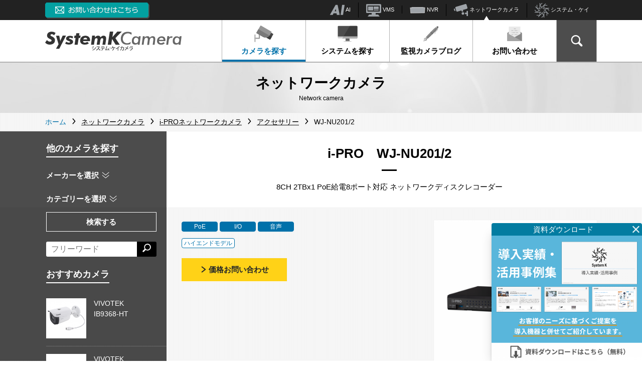

--- FILE ---
content_type: text/html; charset=UTF-8
request_url: https://systemk-camera.jp/camera/i-pro/accessories/wj-nu201-2/
body_size: 16887
content:
<!DOCTYPE html>
<html lang="ja">
<head>
<!-- Google Tag Manager -->
<script>(function(w,d,s,l,i){w[l]=w[l]||[];w[l].push({'gtm.start':
new Date().getTime(),event:'gtm.js'});var f=d.getElementsByTagName(s)[0],
j=d.createElement(s),dl=l!='dataLayer'?'&l='+l:'';j.async=true;j.src=
'https://www.googletagmanager.com/gtm.js?id='+i+dl;f.parentNode.insertBefore(j,f);
})(window,document,'script','dataLayer','GTM-K326MDW');</script>
<!-- End Google Tag Manager -->
<meta charset="UTF-8">
<meta name="viewport" content="width=device-width, initial-scale=1">
<meta http-equiv="X-UA-Compatible" content="IE=edge">
<meta name="format-detection" content="telephone=no">
<link rel="dns-prefetch" href="//www.google.com">
<link rel="dns-prefetch" href="//cse.google.com">
<link rel="stylesheet" href='//systemk-camera.jp/info/wp-content/cache/wpfc-minified/8udw83xx/7y73p.css'>
<link rel="stylesheet" href='//systemk-camera.jp/info/wp-content/cache/wpfc-minified/e76ivcv4/7y73p.css'>
<!-- テスト用 -->
<!--  -->
<link rel="stylesheet" href='//systemk-camera.jp/info/wp-content/cache/wpfc-minified/femkb1l/7y73o.css'>
<link rel="stylesheet" href='//systemk-camera.jp/info/wp-content/cache/wpfc-minified/226q623a/7y73o.css'>
<link rel="stylesheet" href='//systemk-camera.jp/info/wp-content/cache/wpfc-minified/qh80dyws/7y73o.css'>
<meta name='robots' content='index, follow, max-image-preview:large, max-snippet:-1, max-video-preview:-1' />
<style>img:is([sizes="auto" i], [sizes^="auto," i]) { contain-intrinsic-size: 3000px 1500px }</style>
<!-- This site is optimized with the Yoast SEO plugin v26.1.1 - https://yoast.com/wordpress/plugins/seo/ -->
<title>WJ-NU201/2 (i-PRO) - システムケイカメラ</title>
<meta name="description" content="8CH対応2TBx1搭載PoE給電8ポート搭載第3者機関発行の電子証明書プリインストールFIPS140-2level3の認定デバイス搭載" />
<link rel="canonical" href="https://systemk-camera.jp/camera/i-pro/accessories/wj-nu201-2/" />
<meta property="og:locale" content="ja_JP" />
<meta property="og:type" content="article" />
<meta property="og:title" content="WJ-NU201/2 (i-PRO) - システムケイカメラ" />
<meta property="og:url" content="https://systemk-camera.jp/camera/i-pro/accessories/wj-nu201-2/" />
<meta property="og:site_name" content="システムケイカメラ" />
<meta property="article:publisher" content="https://www.facebook.com/systemkcorp" />
<meta property="article:published_time" content="2024-03-29T08:31:57+00:00" />
<meta property="article:modified_time" content="2024-04-03T01:46:20+00:00" />
<meta property="og:image" content="https://systemk-camera.jp/info/wp-content/uploads/2024/03/WJ-NU201_D_L2.png" />
<meta property="og:image:width" content="800" />
<meta property="og:image:height" content="800" />
<meta property="og:image:type" content="image/png" />
<meta name="author" content="sakurai" />
<meta name="twitter:card" content="summary_large_image" />
<meta name="twitter:creator" content="@SystemKCorp" />
<meta name="twitter:site" content="@SystemKCorp" />
<script type="application/ld+json" class="yoast-schema-graph">{"@context":"https://schema.org","@graph":[{"@type":"Article","@id":"https://systemk-camera.jp/camera/i-pro/accessories/wj-nu201-2/#article","isPartOf":{"@id":"https://systemk-camera.jp/camera/i-pro/accessories/wj-nu201-2/"},"author":{"name":"sakurai","@id":"https://systemk-camera.jp/#/schema/person/da53661db896434c2b1e1e4224058de3"},"headline":"WJ-NU201/2","datePublished":"2024-03-29T08:31:57+00:00","dateModified":"2024-04-03T01:46:20+00:00","mainEntityOfPage":{"@id":"https://systemk-camera.jp/camera/i-pro/accessories/wj-nu201-2/"},"wordCount":1,"commentCount":0,"publisher":{"@id":"https://systemk-camera.jp/#organization"},"image":{"@id":"https://systemk-camera.jp/camera/i-pro/accessories/wj-nu201-2/#primaryimage"},"thumbnailUrl":"https://systemk-camera.jp/info/wp-content/uploads/2024/03/WJ-NU201_D_L2.png","articleSection":["i-PRO"],"inLanguage":"ja","potentialAction":[{"@type":"CommentAction","name":"Comment","target":["https://systemk-camera.jp/camera/i-pro/accessories/wj-nu201-2/#respond"]}]},{"@type":"WebPage","@id":"https://systemk-camera.jp/camera/i-pro/accessories/wj-nu201-2/","url":"https://systemk-camera.jp/camera/i-pro/accessories/wj-nu201-2/","name":"WJ-NU201/2 - システムケイカメラ","isPartOf":{"@id":"https://systemk-camera.jp/#website"},"primaryImageOfPage":{"@id":"https://systemk-camera.jp/camera/i-pro/accessories/wj-nu201-2/#primaryimage"},"image":{"@id":"https://systemk-camera.jp/camera/i-pro/accessories/wj-nu201-2/#primaryimage"},"thumbnailUrl":"https://systemk-camera.jp/info/wp-content/uploads/2024/03/WJ-NU201_D_L2.png","datePublished":"2024-03-29T08:31:57+00:00","dateModified":"2024-04-03T01:46:20+00:00","breadcrumb":{"@id":"https://systemk-camera.jp/camera/i-pro/accessories/wj-nu201-2/#breadcrumb"},"inLanguage":"ja","potentialAction":[{"@type":"ReadAction","target":["https://systemk-camera.jp/camera/i-pro/accessories/wj-nu201-2/"]}]},{"@type":"ImageObject","inLanguage":"ja","@id":"https://systemk-camera.jp/camera/i-pro/accessories/wj-nu201-2/#primaryimage","url":"https://systemk-camera.jp/info/wp-content/uploads/2024/03/WJ-NU201_D_L2.png","contentUrl":"https://systemk-camera.jp/info/wp-content/uploads/2024/03/WJ-NU201_D_L2.png","width":800,"height":800,"caption":"WJ-NU201"},{"@type":"BreadcrumbList","@id":"https://systemk-camera.jp/camera/i-pro/accessories/wj-nu201-2/#breadcrumb","itemListElement":[{"@type":"ListItem","position":1,"name":"Home","item":"https://systemk-camera.jp"},{"@type":"ListItem","position":2,"name":"ネットワークカメラ","item":"https://systemk-camera.jp/camera/"},{"@type":"ListItem","position":3,"name":"i-PROネットワークカメラ","item":"https://systemk-camera.jp/camera/i-pro/"},{"@type":"ListItem","position":4,"name":"アクセサリー","item":"https://systemk-camera.jp/camera/i-pro/accessories/"},{"@type":"ListItem","position":5,"name":"WJ-NU201/2"}]},{"@type":"WebSite","@id":"https://systemk-camera.jp/#website","url":"https://systemk-camera.jp/","name":"システムケイカメラ","description":"ネットワークカメラ、防犯監視カメラシステムを低コストで導入するならシステム・ケイ。システム構築、映像監視、AI画像認識、遠隔制御も簡単・便利なネットワークカメラの購入・導入はシステム・ケイにお任せ下さい。","publisher":{"@id":"https://systemk-camera.jp/#organization"},"potentialAction":[{"@type":"SearchAction","target":{"@type":"EntryPoint","urlTemplate":"https://systemk-camera.jp/?s={search_term_string}"},"query-input":{"@type":"PropertyValueSpecification","valueRequired":true,"valueName":"search_term_string"}}],"inLanguage":"ja"},{"@type":"Organization","@id":"https://systemk-camera.jp/#organization","name":"株式会社システム・ケイ","url":"https://systemk-camera.jp/","logo":{"@type":"ImageObject","inLanguage":"ja","@id":"https://systemk-camera.jp/#/schema/logo/image/","url":"https://systemk-camera.jp/info/wp-content/uploads/2022/11/skcamera.png","contentUrl":"https://systemk-camera.jp/info/wp-content/uploads/2022/11/skcamera.png","width":128,"height":128,"caption":"株式会社システム・ケイ"},"image":{"@id":"https://systemk-camera.jp/#/schema/logo/image/"},"sameAs":["https://www.facebook.com/systemkcorp","https://x.com/SystemKCorp"]},{"@type":"Person","@id":"https://systemk-camera.jp/#/schema/person/da53661db896434c2b1e1e4224058de3","name":"sakurai","image":{"@type":"ImageObject","inLanguage":"ja","@id":"https://systemk-camera.jp/#/schema/person/image/","url":"https://secure.gravatar.com/avatar/7ae618e3a017fa05d2ffd40788fb6252825f3a59c408fb2587886240c100f58a?s=96&d=mm&r=g","contentUrl":"https://secure.gravatar.com/avatar/7ae618e3a017fa05d2ffd40788fb6252825f3a59c408fb2587886240c100f58a?s=96&d=mm&r=g","caption":"sakurai"}}]}</script>
<!-- / Yoast SEO plugin. -->
<script type="text/javascript" id="wpp-js" src="https://systemk-camera.jp/info/wp-content/plugins/wordpress-popular-posts/assets/js/wpp.min.js?ver=7.3.3" data-sampling="0" data-sampling-rate="100" data-api-url="https://systemk-camera.jp/wp-json/wordpress-popular-posts" data-post-id="57672" data-token="7b3d2e83c7" data-lang="0" data-debug="0"></script>
<link rel="alternate" type="application/rss+xml" title="システムケイカメラ &raquo; WJ-NU201/2 のコメントのフィード" href="https://systemk-camera.jp/camera/i-pro/accessories/wj-nu201-2/feed/" />
<style id='classic-theme-styles-inline-css' type='text/css'>
/*! This file is auto-generated */
.wp-block-button__link{color:#fff;background-color:#32373c;border-radius:9999px;box-shadow:none;text-decoration:none;padding:calc(.667em + 2px) calc(1.333em + 2px);font-size:1.125em}.wp-block-file__button{background:#32373c;color:#fff;text-decoration:none}
</style>
<style id='global-styles-inline-css' type='text/css'>
:root{--wp--preset--aspect-ratio--square: 1;--wp--preset--aspect-ratio--4-3: 4/3;--wp--preset--aspect-ratio--3-4: 3/4;--wp--preset--aspect-ratio--3-2: 3/2;--wp--preset--aspect-ratio--2-3: 2/3;--wp--preset--aspect-ratio--16-9: 16/9;--wp--preset--aspect-ratio--9-16: 9/16;--wp--preset--color--black: #000000;--wp--preset--color--cyan-bluish-gray: #abb8c3;--wp--preset--color--white: #ffffff;--wp--preset--color--pale-pink: #f78da7;--wp--preset--color--vivid-red: #cf2e2e;--wp--preset--color--luminous-vivid-orange: #ff6900;--wp--preset--color--luminous-vivid-amber: #fcb900;--wp--preset--color--light-green-cyan: #7bdcb5;--wp--preset--color--vivid-green-cyan: #00d084;--wp--preset--color--pale-cyan-blue: #8ed1fc;--wp--preset--color--vivid-cyan-blue: #0693e3;--wp--preset--color--vivid-purple: #9b51e0;--wp--preset--gradient--vivid-cyan-blue-to-vivid-purple: linear-gradient(135deg,rgba(6,147,227,1) 0%,rgb(155,81,224) 100%);--wp--preset--gradient--light-green-cyan-to-vivid-green-cyan: linear-gradient(135deg,rgb(122,220,180) 0%,rgb(0,208,130) 100%);--wp--preset--gradient--luminous-vivid-amber-to-luminous-vivid-orange: linear-gradient(135deg,rgba(252,185,0,1) 0%,rgba(255,105,0,1) 100%);--wp--preset--gradient--luminous-vivid-orange-to-vivid-red: linear-gradient(135deg,rgba(255,105,0,1) 0%,rgb(207,46,46) 100%);--wp--preset--gradient--very-light-gray-to-cyan-bluish-gray: linear-gradient(135deg,rgb(238,238,238) 0%,rgb(169,184,195) 100%);--wp--preset--gradient--cool-to-warm-spectrum: linear-gradient(135deg,rgb(74,234,220) 0%,rgb(151,120,209) 20%,rgb(207,42,186) 40%,rgb(238,44,130) 60%,rgb(251,105,98) 80%,rgb(254,248,76) 100%);--wp--preset--gradient--blush-light-purple: linear-gradient(135deg,rgb(255,206,236) 0%,rgb(152,150,240) 100%);--wp--preset--gradient--blush-bordeaux: linear-gradient(135deg,rgb(254,205,165) 0%,rgb(254,45,45) 50%,rgb(107,0,62) 100%);--wp--preset--gradient--luminous-dusk: linear-gradient(135deg,rgb(255,203,112) 0%,rgb(199,81,192) 50%,rgb(65,88,208) 100%);--wp--preset--gradient--pale-ocean: linear-gradient(135deg,rgb(255,245,203) 0%,rgb(182,227,212) 50%,rgb(51,167,181) 100%);--wp--preset--gradient--electric-grass: linear-gradient(135deg,rgb(202,248,128) 0%,rgb(113,206,126) 100%);--wp--preset--gradient--midnight: linear-gradient(135deg,rgb(2,3,129) 0%,rgb(40,116,252) 100%);--wp--preset--font-size--small: 13px;--wp--preset--font-size--medium: 20px;--wp--preset--font-size--large: 36px;--wp--preset--font-size--x-large: 42px;--wp--preset--spacing--20: 0.44rem;--wp--preset--spacing--30: 0.67rem;--wp--preset--spacing--40: 1rem;--wp--preset--spacing--50: 1.5rem;--wp--preset--spacing--60: 2.25rem;--wp--preset--spacing--70: 3.38rem;--wp--preset--spacing--80: 5.06rem;--wp--preset--shadow--natural: 6px 6px 9px rgba(0, 0, 0, 0.2);--wp--preset--shadow--deep: 12px 12px 50px rgba(0, 0, 0, 0.4);--wp--preset--shadow--sharp: 6px 6px 0px rgba(0, 0, 0, 0.2);--wp--preset--shadow--outlined: 6px 6px 0px -3px rgba(255, 255, 255, 1), 6px 6px rgba(0, 0, 0, 1);--wp--preset--shadow--crisp: 6px 6px 0px rgba(0, 0, 0, 1);}:where(.is-layout-flex){gap: 0.5em;}:where(.is-layout-grid){gap: 0.5em;}body .is-layout-flex{display: flex;}.is-layout-flex{flex-wrap: wrap;align-items: center;}.is-layout-flex > :is(*, div){margin: 0;}body .is-layout-grid{display: grid;}.is-layout-grid > :is(*, div){margin: 0;}:where(.wp-block-columns.is-layout-flex){gap: 2em;}:where(.wp-block-columns.is-layout-grid){gap: 2em;}:where(.wp-block-post-template.is-layout-flex){gap: 1.25em;}:where(.wp-block-post-template.is-layout-grid){gap: 1.25em;}.has-black-color{color: var(--wp--preset--color--black) !important;}.has-cyan-bluish-gray-color{color: var(--wp--preset--color--cyan-bluish-gray) !important;}.has-white-color{color: var(--wp--preset--color--white) !important;}.has-pale-pink-color{color: var(--wp--preset--color--pale-pink) !important;}.has-vivid-red-color{color: var(--wp--preset--color--vivid-red) !important;}.has-luminous-vivid-orange-color{color: var(--wp--preset--color--luminous-vivid-orange) !important;}.has-luminous-vivid-amber-color{color: var(--wp--preset--color--luminous-vivid-amber) !important;}.has-light-green-cyan-color{color: var(--wp--preset--color--light-green-cyan) !important;}.has-vivid-green-cyan-color{color: var(--wp--preset--color--vivid-green-cyan) !important;}.has-pale-cyan-blue-color{color: var(--wp--preset--color--pale-cyan-blue) !important;}.has-vivid-cyan-blue-color{color: var(--wp--preset--color--vivid-cyan-blue) !important;}.has-vivid-purple-color{color: var(--wp--preset--color--vivid-purple) !important;}.has-black-background-color{background-color: var(--wp--preset--color--black) !important;}.has-cyan-bluish-gray-background-color{background-color: var(--wp--preset--color--cyan-bluish-gray) !important;}.has-white-background-color{background-color: var(--wp--preset--color--white) !important;}.has-pale-pink-background-color{background-color: var(--wp--preset--color--pale-pink) !important;}.has-vivid-red-background-color{background-color: var(--wp--preset--color--vivid-red) !important;}.has-luminous-vivid-orange-background-color{background-color: var(--wp--preset--color--luminous-vivid-orange) !important;}.has-luminous-vivid-amber-background-color{background-color: var(--wp--preset--color--luminous-vivid-amber) !important;}.has-light-green-cyan-background-color{background-color: var(--wp--preset--color--light-green-cyan) !important;}.has-vivid-green-cyan-background-color{background-color: var(--wp--preset--color--vivid-green-cyan) !important;}.has-pale-cyan-blue-background-color{background-color: var(--wp--preset--color--pale-cyan-blue) !important;}.has-vivid-cyan-blue-background-color{background-color: var(--wp--preset--color--vivid-cyan-blue) !important;}.has-vivid-purple-background-color{background-color: var(--wp--preset--color--vivid-purple) !important;}.has-black-border-color{border-color: var(--wp--preset--color--black) !important;}.has-cyan-bluish-gray-border-color{border-color: var(--wp--preset--color--cyan-bluish-gray) !important;}.has-white-border-color{border-color: var(--wp--preset--color--white) !important;}.has-pale-pink-border-color{border-color: var(--wp--preset--color--pale-pink) !important;}.has-vivid-red-border-color{border-color: var(--wp--preset--color--vivid-red) !important;}.has-luminous-vivid-orange-border-color{border-color: var(--wp--preset--color--luminous-vivid-orange) !important;}.has-luminous-vivid-amber-border-color{border-color: var(--wp--preset--color--luminous-vivid-amber) !important;}.has-light-green-cyan-border-color{border-color: var(--wp--preset--color--light-green-cyan) !important;}.has-vivid-green-cyan-border-color{border-color: var(--wp--preset--color--vivid-green-cyan) !important;}.has-pale-cyan-blue-border-color{border-color: var(--wp--preset--color--pale-cyan-blue) !important;}.has-vivid-cyan-blue-border-color{border-color: var(--wp--preset--color--vivid-cyan-blue) !important;}.has-vivid-purple-border-color{border-color: var(--wp--preset--color--vivid-purple) !important;}.has-vivid-cyan-blue-to-vivid-purple-gradient-background{background: var(--wp--preset--gradient--vivid-cyan-blue-to-vivid-purple) !important;}.has-light-green-cyan-to-vivid-green-cyan-gradient-background{background: var(--wp--preset--gradient--light-green-cyan-to-vivid-green-cyan) !important;}.has-luminous-vivid-amber-to-luminous-vivid-orange-gradient-background{background: var(--wp--preset--gradient--luminous-vivid-amber-to-luminous-vivid-orange) !important;}.has-luminous-vivid-orange-to-vivid-red-gradient-background{background: var(--wp--preset--gradient--luminous-vivid-orange-to-vivid-red) !important;}.has-very-light-gray-to-cyan-bluish-gray-gradient-background{background: var(--wp--preset--gradient--very-light-gray-to-cyan-bluish-gray) !important;}.has-cool-to-warm-spectrum-gradient-background{background: var(--wp--preset--gradient--cool-to-warm-spectrum) !important;}.has-blush-light-purple-gradient-background{background: var(--wp--preset--gradient--blush-light-purple) !important;}.has-blush-bordeaux-gradient-background{background: var(--wp--preset--gradient--blush-bordeaux) !important;}.has-luminous-dusk-gradient-background{background: var(--wp--preset--gradient--luminous-dusk) !important;}.has-pale-ocean-gradient-background{background: var(--wp--preset--gradient--pale-ocean) !important;}.has-electric-grass-gradient-background{background: var(--wp--preset--gradient--electric-grass) !important;}.has-midnight-gradient-background{background: var(--wp--preset--gradient--midnight) !important;}.has-small-font-size{font-size: var(--wp--preset--font-size--small) !important;}.has-medium-font-size{font-size: var(--wp--preset--font-size--medium) !important;}.has-large-font-size{font-size: var(--wp--preset--font-size--large) !important;}.has-x-large-font-size{font-size: var(--wp--preset--font-size--x-large) !important;}
:where(.wp-block-post-template.is-layout-flex){gap: 1.25em;}:where(.wp-block-post-template.is-layout-grid){gap: 1.25em;}
:where(.wp-block-columns.is-layout-flex){gap: 2em;}:where(.wp-block-columns.is-layout-grid){gap: 2em;}
:root :where(.wp-block-pullquote){font-size: 1.5em;line-height: 1.6;}
</style>
<link rel='stylesheet' id='contact-form-7-css' href='//systemk-camera.jp/info/wp-content/cache/wpfc-minified/31du2eoc/7y73o.css' type='text/css' media='all' />
<link rel='shortlink' href='https://systemk-camera.jp/?p=57672' />
<style id="wpp-loading-animation-styles">@-webkit-keyframes bgslide{from{background-position-x:0}to{background-position-x:-200%}}@keyframes bgslide{from{background-position-x:0}to{background-position-x:-200%}}.wpp-widget-block-placeholder,.wpp-shortcode-placeholder{margin:0 auto;width:60px;height:3px;background:#dd3737;background:linear-gradient(90deg,#dd3737 0%,#571313 10%,#dd3737 100%);background-size:200% auto;border-radius:3px;-webkit-animation:bgslide 1s infinite linear;animation:bgslide 1s infinite linear}</style>
<script>
var APPDATA = {
baseTitle:"システムケイカメラ",
};
</script>
<script type='text/javascript' src='https://ajax.googleapis.com/ajax/libs/jquery/3.4.1/jquery.min.js?ver=3.4.1'></script>
<script>
(function(i,s,o,g,r,a,m){i['GoogleAnalyticsObject']=r;i[r]=i[r]||function(){
(i[r].q=i[r].q||[]).push(arguments)},i[r].l=1*new Date();a=s.createElement(o),
m=s.getElementsByTagName(o)[0];a.async=1;a.src=g;m.parentNode.insertBefore(a,m)
})(window,document,'script','https://www.google-analytics.com/analytics.js','ga');
ga('create', 'UA-98247813-1', 'auto', {'allowLinker': true});
ga('require', 'linker');
ga('linker:autoLink', ['sisweb.systemk.co.jp'] );
ga('send', 'pageview');
</script>
</head>
<body class="wp-singular post-template-default single single-post postid-57672 single-format-standard wp-theme-systemk-v2 camera ">
<!-- Google Tag Manager (noscript) -->
<noscript><iframe src="https://www.googletagmanager.com/ns.html?id=GTM-K326MDW"
height="0" width="0" style="display:none;visibility:hidden"></iframe></noscript>
<!-- End Google Tag Manager (noscript) -->
<header id="gHeader" class="gHeader">
<div class="gHeader-common">
<div class="gHeader-common-inner container-xl">
<div class="gHeader-common-tel">
<a href="https://systemk-camera.jp/inquiry/" onclick="ga('send', 'event', 'header_inquiry', 'click', 'header_inquiry_click');" target="_blank"><img src="/img/header-inquiry.png" alt="お問い合わせはこちら"></a>
</div>
<ul class="gHeader-common-nav">
<li><a href="https://systemk.ai/" target="_blank" rel="noopener" onClick="ga('send', 'event', 'header_link', 'click', 'header_link_systemkai');"><img src="/img/icon_systemkai.png" alt="AIロゴ"> AI</a>
</li>
<!--<li><a href="https://cloudcamera.jp/" target="_blank" rel="noopener" onClick="ga('send', 'event', 'header_link', 'click', 'header_link_skcc');"><img src="/img/icon_skcc.png" alt="SKクラウドカメラロゴ"> SKクラウドカメラ</a>
</li>-->
<li><a href="https://sk-vms.systemk.co.jp/" target="_blank" rel="noopener" onclick="ga('send', 'event', 'header_link', 'click', 'header_link_vms');"><img src="/img/icon-vms.png" alt="SK VMS（ビデオマネージメントシステム）"> VMS</a>
</li>
<li><a href="https://nvr.bz/" target="_blank" rel="noopener" onclick="ga('send', 'event', 'header_link', 'click', 'header_link_nvr');"><img src="/img/icon-nvr.png" alt="NVR（ネットワークビデオレコーダー）"> NVR</a></li>
<li class="active"><a href="/" onclick="ga('send', 'event', 'header_link', 'click', 'header_link_camera');"><img src="/img/icon-camera.png" alt="ネットワークカメラ">  ネットワークカメラ</a></li>
<li><a href="https://www.systemk.co.jp/" target="_blank" rel="noopener" onclick="ga('send', 'event', 'header_link', 'click', 'header_link_sk');"><img src="/img/icon_systemk.png" alt="システム・ケイロゴ"> システム・ケイ</a></li>
</ul>
</div>
</div>
<div class="gHeader-main">
<div class="gHeader-main-inner container-xl">
<div class="gHeader-main-logo">
<a href="https://systemk-camera.jp"><img src="/img/header-logo.svg" alt="システムケイカメラ SystemK Camera"></a>
</div>
<button id="gNav-toggler" class="gNav-toggler"><span>MENU</span></button>
<nav id="gNav" class="gNav">
<ul class="gNav-1st">
<li class="gNav-1st-item gNav-hasSub _camera">
<a href="/camera/" onClick="ga('send', 'event', 'header_link', 'click', 'header_link_camera_search');"><img src="/img/icon-camera.svg" width="40" alt="">カメラを探す</a>
<nav class="gNav-sub gNav-subA">
<div class="gNav-subA-altLink"><a href="/camera/">カメラを探す トップページ</a></div>
<div class="gNav-subA-sec _maker">
<div class="gNav-subA-side">
<h3 class="gNav-subA-heading">カメラメーカー<br class="hidden-md-down">から探す</h3>
</div>
<div class="gNav-subA-main">
<ul class="gNav-subA-makerItems" id="gNav-maker">
<li v-for="(item,index) in maker" :key="index" :class="{'_large':item.size === 'large'}">
<a :href="'/camera/?maker='+item.slug"><figure><img :src="item.img" :alt="item.name"></figure></a>
</li>
</ul>
</div>
</div>
<div class="gNav-subA-sec _cat">
<div class="gNav-subA-side">
<h3 class="gNav-subA-heading">カテゴリー<br class="hidden-md-down">から探す</h3>
</div>
<div class="gNav-subA-main _cat">
<ul class="gNav-subA-catItems">
<li><a href="/camera/?ctg=fixed-camera" onClick="ga('send', 'event', 'header_link', 'click', 'header_link_fixed');"><figure><img src="/img/70x45.png" style="background-image:url(/img/gnav-sub/fixed-camera.png)"></figure><span>固定カメラ</span></a></li>
<li><a href="/camera/?ctg=dome-camera" onClick="ga('send', 'event', 'header_link', 'click', 'header_link_dome');"><figure><img src="/img/70x45.png" style="background-image:url(/img/gnav-sub/dome-camera.png)"></figure><span>ドームカメラ</span></a></li>
<li><a href="/camera/?ctg=ptz-camera" onClick="ga('send', 'event', 'header_link', 'click', 'header_link_ptz');"><figure><img src="/img/70x45.png" style="background-image:url(/img/gnav-sub/ptz-camera.png)"></figure><span>PTZカメラ</span></a></li>
<!--<li><a href="/camera/?ctg=cloud-camera" onClick="ga('send', 'event', 'header_link', 'click', 'header_link_cloud');"><figure><img src="/img/70x45.png" style="background-image:url(/img/gnav-sub/cloud-camera.png)"></figure><span>クラウドカメラ</span></a></li>-->
<li><a href="/camera/?ctg=heat-measurement-camera" onClick="ga('send', 'event', 'header_link', 'click', 'header_link_heat-measurement');"><figure><img src="/img/70x45.png" style="background-image:url(/img/gnav-sub/heat-measurement-camera.png)"></figure><span>発熱測定カメラ</span></a></li>
<li><a href="/camera/?ctg=thermal-camera" onClick="ga('send', 'event', 'header_link', 'click', 'header_link_thermal');"><figure><img src="/img/70x45.png" style="background-image:url(/img/gnav-sub/thermal-camera.png)"></figure><span>サーマルカメラ</span></a></li>
<li><a href="/camera/?ctg=fisheye-networkcamera" onClick="ga('send', 'event', 'header_link', 'click', 'header_link_fisheye');"><figure><img src="/img/70x45.png" style="background-image:url(/img/gnav-sub/fisheye-networkcamera.png)"></figure><span>全方位カメラ</span></a></li>
<li><a href="/camera/?ctg=automotive-networkcamera" onClick="ga('send', 'event', 'header_link', 'click', 'header_link_automotive');"><figure><img src="/img/70x45.png" style="background-image:url(/img/gnav-sub/automotive-networkcamera.png)"></figure><span>車載カメラ</span></a></li>
<li><a href="/camera/?ctg=modular-networkcamera" onClick="ga('send', 'event', 'header_link', 'click', 'header_link_modular');"><figure><img src="/img/70x45.png" style="background-image:url(/img/gnav-sub/modular-networkcamera.png)"></figure><span>モジュラーカメラ</span></a></li>
<li><a href="/camera/?ctg=explosion-proof-camera" onClick="ga('send', 'event', 'header_link', 'click', 'header_link_explosion-proof');"><figure><img src="/img/70x45.png" style="background-image:url(/img/gnav-sub/explosion-proof-camera.png)"></figure><span>防爆カメラ</span></a></li>
<li><a href="/camera/?ctg=poehub" onClick="ga('send', 'event', 'header_link', 'click', 'header_link_poehub');"><figure><img src="/img/70x45.png" style="background-image:url(/img/gnav-sub/poehub.png)"></figure><span>PoE スイッチ製品</span></a></li>
<li><a href="/camera/?ctg=video-encode-server" onClick="ga('send', 'event', 'header_link', 'click', 'header_link_video-encode-server');"><figure><img src="/img/70x45.png" style="background-image:url(/img/gnav-sub/video-encode-server.png)"></figure><small>ビデオエンコーダ<br>（ビデオサーバ）</small></a></li>
<li><a href="/camera/?ctg=video-decoder" onClick="ga('send', 'event', 'header_link', 'click', 'header_link_video-decoder');"><figure><img src="/img/70x45.png" style="background-image:url(/img/gnav-sub/video-decoder.png)"></figure><span>ビデオデコーダ</span></a></li>
<li><a href="/camera/?ctg=software" onClick="ga('send', 'event', 'header_link', 'click', 'header_link_software');"><figure><img src="/img/70x45.png" style="background-image:url(/img/gnav-sub/software.png)"></figure><span>ソフトウェア</span></a></li>
<li><a href="/camera/?ctg=audio-system" onClick="ga('send', 'event', 'header_link', 'click', 'header_link_audio-system');"><figure><img src="/img/70x45.png" style="background-image:url(/img/gnav-sub/audio-system.png)"></figure><span>ネットワークスピーカー</span></a></li>
<li><a href="/camera/?ctg=io-module" onClick="ga('send', 'event', 'header_link', 'click', 'header_link_io-module');"><figure><img src="/img/70x45.png" style="background-image:url(/img/gnav-sub/io-module.png)"></figure><span>I/Oモジュール</span></a></li>
<li><a href="/camera/?ctg=lens" onClick="ga('send', 'event', 'header_link', 'click', 'header_link_lens');"><figure><img src="/img/70x45.png" style="background-image:url(/img/gnav-sub/lens.png)"></figure><span>レンズ</span></a></li>
<li><a href="/camera/?ctg=accessories" onClick="ga('send', 'event', 'header_link', 'click', 'header_link_accessories');"><figure><img src="/img/70x45.png" style="background-image:url(/img/gnav-sub/accessories.png)"></figure><span>アクセサリー</span></a></li>
</ul>
</div>
</div>
</nav>
</li>
<li class="gNav-1st-item">
<!--<li class="gNav-1st-item gNav-hasSub _systems _active2">システム一覧用のクラス-->
<a href="/systems/" onClick="ga('send', 'event', 'header_link', 'click', 'header_link_system_search');"><img src="/img/icon-pc.svg" width="40" alt="">システムを探す</a>
</li>
<li class="gNav-1st-item _camera-blog"><a href="/camera-blog/" onClick="ga('send', 'event', 'header_link', 'click', 'header_link_blog');"><img src="/img/icon-pen.svg" width="40" alt="">監視カメラブログ</a></li>
<li class="gNav-1st-item"><a href="https://systemk-camera.jp/inquiry/" target="_blank" rel="noopener" onclick="ga('send', 'event', 'inquiry', 'click', 'header_inquiry_link');"><img src="/img/icon-mail.svg" width="40" alt="">お問い合わせ</a></li>
<li class="gNav-1st-item hidden-lg-up"><a href="/privacy-policy/">プライバシーポリシー</a></li>
<li class="gNav-1st-item hidden-lg-up"><a href="/sitemap/">サイトマップ</a></li>
<li id="gNav-search" class="gNav-1st-item gNav-search">
<button type="button" id="gNav-search-btn" class="gNav-search-btn"><span class="icon-lupe"></span></button>
<div id="gNav-search-inner" class="gNav-search-inner">
<script async src="https://cse.google.com/cse.js?cx=003196735490219348287:yovttm3z1oq"></script>
<div class="gcse-search"></div>
</div>
</li>
<li class="gNav-1st-item gNav-1st-item_external hidden-lg-up"><a href="https://systemk.ai/" target="_blank" rel="noopener" onclick="ga('send', 'event', 'header_link', 'click', 'header_link_systemkai_sp');">システム・ケイAIサイトへ </a></li>
<!--<li class="gNav-1st-item gNav-1st-item_external hidden-lg-up"><a href="https://cloudcamera.jp/" target="_blank" rel="noopener" onclick="ga('send', 'event', 'header_link', 'click', 'header_link_skcc_sp');">SKクラウドカメラサイトへ </a></li>-->
<li class="gNav-1st-item gNav-1st-item_external hidden-lg-up"><a href="https://sk-vms.systemk.co.jp/" target="_blank" rel="noopener" onclick="ga('send', 'event', 'header_link', 'click', 'header_link_vms_sp');">SK VMS(ビデオマネジメントシステム)サイトへ </a></li>
<li class="gNav-1st-item gNav-1st-item_external hidden-lg-up"><a href="https://nvr.bz/" target="_blank" rel="noopener" onclick="ga('send', 'event', 'header_link', 'click', 'header_link_nvr_sp');">NVR(ネットワークビデオレコーダー)サイトへ </a></li>
<li class="gNav-1st-item gNav-1st-item_external hidden-lg-up"><a href="https://www.systemk.co.jp/" target="_blank" rel="noopener" onclick="ga('send', 'event', 'header_link', 'click', 'header_link_sk_sp');">システム・ケイサイトへ </a></li>
</ul>
</nav>
</div>
</div>
</header>
<main>
<header class="pageHeader">
<div class="pageHeader-inner">
<h2 class="pageHeader-heading">ネットワークカメラ</h2>
<p class="pageHeader-sub">Network camera</p>
</div>
</header>
<nav class="breadcrumb">
<ol class="breadcrumb-items">
<li class="breadcrumb-item"><a href="https://systemk-camera.jp"><span>ホーム</span></a></li><li class="breadcrumb-item"><a href="https://systemk-camera.jp/camera/"><span>ネットワークカメラ</span></a></li><li class="breadcrumb-item"><a href="https://systemk-camera.jp/camera/i-pro/"><span>i-PROネットワークカメラ</span></a></li><li class="breadcrumb-item"><a href="https://systemk-camera.jp/camera/i-pro/accessories/"><span>アクセサリー</span></a></li><li class="breadcrumb-item active"><span>WJ-NU201/2</span></li>        </ol>
</nav>
<div class="page-multicol">
<article class="page-multicol-main" data-mh="multicol">
<header class="page-multicol-offset product-header">
<div class="page-multicol-container">
<h1 class="heading3 _border-bottom mb0">i-PRO　WJ-NU201/2</h1>
<p class="product-header-copy">8CH 2TBx1 PoE給電8ポート対応 ネットワークディスクレコーダー</p>
</div>
</header>
<section class="bg-dot-gray page-multicol-offset">
<div class="page-multicol-container">
<div class="row">
<div class="col-md-6">
<!--解像度・機能-->
<ul class="product-func">
<li><span class="product-label">PoE</span></li>
<li><span class="product-label">I/O</span></li>
<li><span class="product-label">音声</span></li>
</ul>
<!--価格-->
<!--価格帯アイコン-->
<div><span class="product-label _outline">ハイエンドモデル</span></div>
<!--備考欄1(自由入力）-->
<!--価格お問い合わせ-->
<div class="mt20">
<a href="https://systemk-camera.jp/inquiry/" class="btn btn-yellow btn-lg min-w14em" target="_blank"><span class="icon-arrow2-r mr3"></span>価格お問い合わせ</a>
</div>
<!--備考欄2(自由入力）-->
</div>
<div class="col-md-6">
<div class="product-sliders">
<div id="product-sliderMain" class="product-sliderMain">
<div><img src="https://systemk-camera.jp/info/wp-content/uploads/2024/03/WJ-NU201_D_L2-768x768.png" alt="i-PRO WJ-NU201/2"><a href="https://systemk-camera.jp/info/wp-content/uploads/2024/03/WJ-NU201_D_L2.png" class="modal" aria-label="拡大する"></a></div>
</div>
<div id="product-sliderNav" class="product-sliderNav">
<div>
<figure><img src="https://systemk-camera.jp/info/wp-content/uploads/2024/03/WJ-NU201_D_L2-300x300.png" alt=""></figure>
</div>
</div>
</div>
</div>
</div>
</div>
</section>
<nav class="page-multicol-offset">
<div class="page-multicol-container rwd-pt20 pb0">
<ul class="anchorNav mb0">
<li><a href="#sec1">概要</a></li>
<li><a href="#sec2">特長</a></li>
<li><a href="#sec3">図解</a></li>
<li><a href="#sec4">仕様</a></li>
</ul>
</div>
</nav>
<section class="page-multicol-offset" id="sec1">
<div class="page-multicol-container legacy">
<h2 class="heading5">概要</h2>
<div class="product-content">
<div class="feature">
<ul>
<li class="list__item">8CH対応</li>
<li class="list__item">2TBx1搭載</li>
<li class="list__item">PoE給電8ポート搭載</li>
<li class="list__item">第3者機関発行の電子証明書プリインストール</li>
<li class="list__item">FIPS 140-2 level3の認定デバイス搭載</li>
</ul>
</div>
</div>
</div>
</section>
<section class="page-multicol-offset bg-dot-gray" id="sec2">
<div class="page-multicol-container legacy">
<h2 class="heading5">特長</h2>
<div class="product-content">
<h3>PoE電源内蔵で省スペース化と簡単設置・運用を実現したオールインワン型ネットワークディスクレコーダー</h3>
<p><strong>■ 高い操作性と設置性　・・・　ユーザビリティを継承しつつ、設置/設定のしやすさを向上</strong><br />
GUIや操作性をはじめとするWJ-NXシリーズの使い勝手を継承<br />
カメラとレコーダーをLANケーブルで繋げばPC無しで運用可能<br />
4ch/8ch/16ch対応のPoE電源を本体に内蔵、設置場所の省スペース化を実現</p>
<p><strong>■ 高い互換性と接続性　・・・　旧来カメラとの互換性を保持しつつ、ONVIFやRTSP対応で接続性向上</strong><br />
i-PROカメラに加え、Panasonicカメラとの互換性を保持し*、既設カメラを残しつつコストを抑えたリプレイスに貢献<br />
ONVIFやRTSP接続に準拠、既設カメラを活かしたレコーダーのリプレイスを実現<br />
*Smart HD世代までを対象、詳細はダウンロード一覧タブの商品マニュアルからご確認ください</p>
<p><strong>■ 高い信頼性　・・・　HDDの消耗や初期不良を抑制、データ記録に対する高い信頼性を保持</strong><br />
搭載するハードディスクには独自のスクリーニング検査を実施、最小限の初期不良率<br />
ハードディスクの消耗を抑えて長寿命化を図る独自の「エコライティング」で、24時間365日の運用も安心<br />
外部振動によるハードディスクへの録画影響を抑える独自の耐震性能で、安定記録を実現</p>
<p><strong>■ 高いセキュア性　・・・　データの不正なのぞき込みや漏えいを防止</strong><br />
第三者機関の電子証明書を採用、自己証明書利用時のリスクである「なりすまし」を防止<br />
FIPS 140-2 level3認定デバイスを搭載、暗号化の鍵をハードウェアに格納し、情報漏えいリスクを最小化</p>
<p>※本商品に接続するカメラに必要な総電力数をPoE給電電力計算ツールであらかじめご確認ください。<br />
※本商品の給電能力を超える場合には、カメラ電源ユニットなどの外部電源をご利用の上でカメラを接続いただきますようお願いいたします</p>
<table class="spec">
<colgroup>
<col width="20%" />
<col width="20%" />
<col width="60%" />
</colgroup>
<tbody>
<tr>
<th>品番</td>
<th>HDD</td>
<th>カメラ最大接続台数</td>
</tr>
<tr>
<td><a href="https://systemk-camera.jp/camera/i-pro/accessories/wj-nu101-1/">WJ-NU101/1</a></td>
<td>1 TB×1</td>
<td>4 台（増設はできません）</td>
</tr>
<tr>
<td><a href="https://systemk-camera.jp/camera/i-pro/accessories/wj-nu101-2/">WJ-NU101/2</a></td>
<td>2 TB×1</td>
<td>4 台（増設はできません）</td>
</tr>
<tr>
<td><a href="https://systemk-camera.jp/camera/i-pro/accessories/wj-nu201-1/">WJ-NU201/1</a></td>
<td>1 TB×1</td>
<td>8 台（増設はできません）</td>
</tr>
<tr>
<td><a href="https://systemk-camera.jp/camera/i-pro/accessories/wj-nu201-2/">WJ-NU201/2</a></td>
<td>2 TB×1</td>
<td>8 台（増設はできません）</td>
</tr>
<tr>
<td><a href="https://systemk-camera.jp/camera/i-pro/accessories/wj-nu201-4/">WJ-NU201/4</a></td>
<td>4 TB×1</td>
<td>8 台（増設はできません）</td>
</tr>
<tr>
<td><a href="https://systemk-camera.jp/camera/i-pro/accessories/wj-nu300-2/">WJ-NU300/2</a></td>
<td>2 TB×1</td>
<td>16 台※（増設はできません）</td>
</tr>
<tr>
<td><a href="https://systemk-camera.jp/camera/i-pro/accessories/wj-nu300-4/">WJ-NU300/4</a></td>
<td>4 TB×1</td>
<td>16 台※（増設はできません）</td>
</tr>
<tr>
<td><a href="https://systemk-camera.jp/camera/i-pro/accessories/wj-nu300-8/">WJ-NU300/8</a></td>
<td>8 TB×1</td>
<td>16 台※（増設はできません）</td>
</tr>
</tbody>
</table>
<p>※本機には直接8台まで接続可能です。9台め以降のカメラは、本機に接続したPoEカメラ電源ユニット（別売）を経由して接続します。</p>
</div>
</div>
</section>
<section class="page-multicol-offset" id="sec3">
<div class="page-multicol-container legacy">
<h2 class="heading5">図解</h2>
<div class="product-content">
<p class="tac">
<img fetchpriority="high" decoding="async" src="https://systemk-camera.jp/info/wp-content/uploads/2024/03/00-37.png" alt="WJ-NU201" width="1336" height="714" class="aligncenter size-full wp-image-57669" srcset="https://systemk-camera.jp/info/wp-content/uploads/2024/03/00-37.png 1336w, https://systemk-camera.jp/info/wp-content/uploads/2024/03/00-37-300x160.png 300w, https://systemk-camera.jp/info/wp-content/uploads/2024/03/00-37-1024x547.png 1024w, https://systemk-camera.jp/info/wp-content/uploads/2024/03/00-37-768x410.png 768w" sizes="(max-width: 1336px) 100vw, 1336px" /></p>
</div>
</div>
</section>
<section class="page-multicol-offset bg-dot-gray" id="sec4">
<div class="page-multicol-container legacy">
<h2 class="heading5">仕様</h2>
<div class="product-content">
<table class="spec">
<colgroup>
<col width="20%" />
<col width="20%" />
<col width="60%" />
</colgroup>
<tbody>
<tr>
<th rowspan="9" colspan="1">基本仕様</th>
<th>電源</td>
<td>DC54V 2.78A （専用ACアダプタ使用時）</td>
</tr>
<tr>
<th>消費電力</th>
<td>150W（DC54V 2.78A）</td>
</tr>
<tr>
<th>使用温度範囲</th>
<td>0℃～+45℃<br />ACアダプタ: 0℃～+40℃<br />付属マウス +5℃～+40℃</td>
</tr>
<tr>
<th>使用湿度範囲</th>
<td>5 ％〜90 ％（結露しないこと）</td>
</tr>
<tr>
<th>録画圧縮方式</th>
<td>H.265、H.264、JPEG</td>
</tr>
<tr>
<th>寸法</th>
<td>[幅] 340 mm [高さ] 44mm [奥行き] 230 mm</td>
</tr>
<tr>
<th>質量</th>
<td>約2.5kg</td>
</tr>
<tr>
<th>仕上げ</th>
<td>フロントパネル：樹脂　黒塗装<br />上カバー：亜鉛メッキ処理鋼板　黒塗装<br />リアパネル：亜鉛メッキ処理鋼板</td>
</tr>
<tr>
<th>PoE対応カメラポート数／最大カメラ接続数</th>
<td>8台/8台</td>
</tr>
<tr>
<th rowspan="2" colspan="1">HDD</th>
<th>内蔵HDD</td>
<td>2 TB×1</td>
</tr>
<tr>
<th>RAID</th>
<td>&#8211;</td>
</tr>
<tr>
<th rowspan="2" colspan="1">映像</th>
<th>映像出力端子</td>
<td>&#8211;</td>
</tr>
<tr>
<th>モニター端子</th>
<td>HDMI（19 ピン typeA 端子）2 系統<br />■メインモニター<br />3840&#215;2160(4K) p/30 Hz<br />3840&#215;2160(4K) p/25 Hz<br />1920&#215;1080 p/60 Hz<br />1920&#215;1080 p/50 Hz</p>
<p>■サブモニター<br />1920&#215;1080 p/60 Hz<br />1920&#215;1080 p/50 Hz</td>
</tr>
<tr>
<th rowspan="6" colspan="1">その他</th>
<th>マウス接続ポート</td>
<td>USB2.0 ×1系統</td>
</tr>
<tr>
<th>コピーポート</th>
<td>USB3.0 ×1系統</td>
</tr>
<tr>
<th>アラーム/コントロール端子</th>
<td>アラーム端子<br />アラーム入力 4、アラーム出力 1</p>
<p>コントロール端子<br />緊急録画入力、カメラ異常出力、HDD異常出力／録画異常出力、汎用入出力 2(*)<br />+5V 出力 (200mA)</p>
<p>*汎用入出力端子にはアラーム入力/アラーム復帰入力/ネットワーク異常出力 のいずれかを設定メニューで割り付けることができます</td>
</tr>
<tr>
<th>ネットワークポート（カメラ）</th>
<td>10BASE-T / 100BASE-TX（RJ45, PoE+対応） 8 系統<br />給電規格 ： PoE IEEE802.3at準拠、<br />給電能力 ： 8ポート合計 最大110W</td>
</tr>
<tr>
<th>ネットワーク ポート（PC）</th>
<td>10BASE-T / 100BASE-TX / 1000BASE-T (RJ45)×1ポート</td>
</tr>
<tr>
<th>対応プロトコル</th>
<td>IPv4 : TCP/IP, UDP/IP, HTTP, HTTPS, SMTP, DNS, NTP, SNMP, RTP, RTSP, ICMP, ARP<br />IPv6 : ICMPv6</td>
</tr>
<tr>
<th rowspan="5" colspan="1">AC アダプター(付属品)</th>
<th>入力</td>
<td>AC100 V－240 V、50 Hz/60 Hz</td>
</tr>
<tr>
<th>出力</th>
<td>DC54 V 2.78 A</td>
</tr>
<tr>
<th>使用温度範囲</th>
<td>0 ℃ ～ ＋40 ℃</td>
</tr>
<tr>
<th>寸法</th>
<td>［幅］ ： 76 mm ［高さ］ ： 25 mm ［奥行き］ ： 151 mm（電源コード、DC ケーブルを除く）</td>
</tr>
<tr>
<th>質量</th>
<td>約360 g</td>
</tr>
</tbody>
</table>
<p>&nbsp;</p>
</div>
</div>
</section>
<div class="page-multicol-offset bg-dot-gray">
<aside class="relationItemSlider page-multicol-container">
<h2 class="heading1"><strong>i-PRO 関連商品</strong>RELATED PRODUCTS</h2>
<div class="relationItemSlider-items">
<article class="relationItemSlider-item ">
<a href="https://systemk-camera.jp/camera/i-pro/ptz-camera/wv-x67701-z3l3/" data-mh="relationItemSlider-item">
<div class="relationItemSlider-item-top">
<figure><img src="/img/180x180.png" style="background-image:url(https://systemk-camera.jp/info/wp-content/uploads/2025/02/00-5.png)" alt="WV-X67701-Z3L3" width="180" height="180"></figure>
</div>
<ul class="relationItemSlider-item-func">
<li><span>PTZカメラ</span></li><li><span>4K〜</span></li><li><span>赤外線</span></li><li><span>屋外対応</span></li>                                            </ul>
<div class="relationItemSlider-item-name">i-PRO　WV-X67701-Z3L3</div>
</a>
</article>
<article class="relationItemSlider-item ">
<a href="https://systemk-camera.jp/camera/i-pro/ptz-camera/wv-x67700-z3l3/" data-mh="relationItemSlider-item">
<div class="relationItemSlider-item-top">
<figure><img src="/img/180x180.png" style="background-image:url(https://systemk-camera.jp/info/wp-content/uploads/2025/02/00-3.png)" alt="WV-X67700-Z3L3" width="180" height="180"></figure>
</div>
<ul class="relationItemSlider-item-func">
<li><span>PTZカメラ</span></li><li><span>4K〜</span></li><li><span>赤外線</span></li><li><span>屋外対応</span></li>                                            </ul>
<div class="relationItemSlider-item-name">i-PRO　WV-X67700-Z3L3</div>
</a>
</article>
<article class="relationItemSlider-item ">
<a href="https://systemk-camera.jp/camera/i-pro/ptz-camera/wv-x67700-z3-3/" data-mh="relationItemSlider-item">
<div class="relationItemSlider-item-top">
<figure><img src="/img/180x180.png" style="background-image:url(https://systemk-camera.jp/info/wp-content/uploads/2025/02/00-1.png)" alt="WV-X67700-Z3-3" width="180" height="180"></figure>
</div>
<ul class="relationItemSlider-item-func">
<li><span>PTZカメラ</span></li><li><span>4K〜</span></li><li><span>屋外対応</span></li>                                            </ul>
<div class="relationItemSlider-item-name">i-PRO　WV-X67700-Z3-3</div>
</a>
</article>
<article class="relationItemSlider-item ">
<a href="https://systemk-camera.jp/camera/i-pro/ptz-camera/wv-x67301-z4l4/" data-mh="relationItemSlider-item">
<div class="relationItemSlider-item-top">
<figure><img src="/img/180x180.png" style="background-image:url(https://systemk-camera.jp/info/wp-content/uploads/2025/02/00.png)" alt="WV-X67301-Z4L4" width="180" height="180"></figure>
</div>
<ul class="relationItemSlider-item-func">
<li><span>PTZカメラ</span></li><li><span>2MP（フルHD）</span></li><li><span>屋外対応</span></li>                                            </ul>
<div class="relationItemSlider-item-name">i-PRO　WV-X67301-Z4L4</div>
</a>
</article>
<article class="relationItemSlider-item ">
<a href="https://systemk-camera.jp/camera/i-pro/ptz-camera/wv-x67301-z4l3/" data-mh="relationItemSlider-item">
<div class="relationItemSlider-item-top">
<figure><img src="/img/180x180.png" style="background-image:url(https://systemk-camera.jp/info/wp-content/uploads/2025/01/00-8.png)" alt="WV-X67301-Z4L3" width="180" height="180"></figure>
</div>
<ul class="relationItemSlider-item-func">
<li><span>PTZカメラ</span></li><li><span>2MP（フルHD）</span></li><li><span>屋外対応</span></li>                                            </ul>
<div class="relationItemSlider-item-name">i-PRO　WV-X67301-Z4L3</div>
</a>
</article>
<article class="relationItemSlider-item ">
<a href="https://systemk-camera.jp/camera/i-pro/ptz-camera/wv-x67300-z4l4/" data-mh="relationItemSlider-item">
<div class="relationItemSlider-item-top">
<figure><img src="/img/180x180.png" style="background-image:url(https://systemk-camera.jp/info/wp-content/uploads/2025/01/00-7.png)" alt="WV-X67300-Z4L4" width="180" height="180"></figure>
</div>
<ul class="relationItemSlider-item-func">
<li><span>PTZカメラ</span></li><li><span>2MP（フルHD）</span></li><li><span>赤外線</span></li><li><span>屋外対応</span></li>                                            </ul>
<div class="relationItemSlider-item-name">i-PRO　WV-X67300-Z4L4</div>
</a>
</article>
<article class="relationItemSlider-item ">
<a href="https://systemk-camera.jp/camera/i-pro/ptz-camera/wv-x67300-z4l3/" data-mh="relationItemSlider-item">
<div class="relationItemSlider-item-top">
<figure><img src="/img/180x180.png" style="background-image:url(https://systemk-camera.jp/info/wp-content/uploads/2025/01/00-5.png)" alt="WV-X67300-Z4L3" width="180" height="180"></figure>
</div>
<ul class="relationItemSlider-item-func">
<li><span>PTZカメラ</span></li><li><span>2MP（フルHD）</span></li><li><span>赤外線</span></li><li><span>屋外対応</span></li>                                            </ul>
<div class="relationItemSlider-item-name">i-PRO　WV-X67300-Z4L3</div>
</a>
</article>
<article class="relationItemSlider-item ">
<a href="https://systemk-camera.jp/camera/i-pro/ptz-camera/wv-x67300-z4-4/" data-mh="relationItemSlider-item">
<div class="relationItemSlider-item-top">
<figure><img src="/img/180x180.png" style="background-image:url(https://systemk-camera.jp/info/wp-content/uploads/2025/01/00-4.png)" alt="WV-X67300-Z4-4" width="180" height="180"></figure>
</div>
<ul class="relationItemSlider-item-func">
<li><span>PTZカメラ</span></li><li><span>2MP（フルHD）</span></li><li><span>屋外対応</span></li>                                            </ul>
<div class="relationItemSlider-item-name">i-PRO　WV-X67300-Z4-4</div>
</a>
</article>
<article class="relationItemSlider-item ">
<a href="https://systemk-camera.jp/camera/i-pro/ptz-camera/wv-x67300-z4-3/" data-mh="relationItemSlider-item">
<div class="relationItemSlider-item-top">
<figure><img src="/img/180x180.png" style="background-image:url(https://systemk-camera.jp/info/wp-content/uploads/2025/01/00.png)" alt="WV-X67300-Z4-3" width="180" height="180"></figure>
</div>
<ul class="relationItemSlider-item-func">
<li><span>PTZカメラ</span></li><li><span>2MP（フルHD）</span></li><li><span>屋外対応</span></li>                                            </ul>
<div class="relationItemSlider-item-name">i-PRO　WV-X67300-Z4-3</div>
</a>
</article>
<article class="relationItemSlider-item ">
<a href="https://systemk-camera.jp/camera/i-pro/accessories/wv-qdc508g/" data-mh="relationItemSlider-item">
<div class="relationItemSlider-item-top">
<figure><img src="/img/180x180.png" style="background-image:url(https://systemk-camera.jp/info/wp-content/uploads/2024/07/00-8.png)" alt="WV-QDC508G" width="180" height="180"></figure>
</div>
<ul class="relationItemSlider-item-func">
<li><span>アクセサリー</span></li>                                            </ul>
<div class="relationItemSlider-item-name">i-PRO　WV-QDC508G</div>
</a>
</article>
</div>
</aside>
</div>
</article>
<aside class="page-multicol-sidebar">
<nav class="sidebar" data-mh="multicol">
<section id="sidebar-productSearch" class="sidebar-sec">
<h3 class="sidebar-heading1">他のカメラを探す</h3>
<div class="sidebar-acc" :class="{ '_open': isOpened.maker }">
<h4 class="sidebar-heading2" @click="accordionToggle('maker')">メーカーを選択</h4>
<div class="sidebar-acc-body" ref="maker">
<ul class="sidebar-menu">
<li v-for="(item,index) in maker" :key="index">
<div class="sidebar-menu-item" :class="{'_active': item.select}" @click="selectItem(item)">{{item.name}}</div>
</li>
</ul>
</div>
</div>
<div class="sidebar-acc" :class="{ '_open': isOpened.cat }">
<h4 class="sidebar-heading2" @click="accordionToggle('cat')">カテゴリーを選択</h4>
<div class="sidebar-acc-body" ref="cat">
<ul class="sidebar-menu">
<li v-for="(item,index) in cat" :key="index">
<div class="sidebar-menu-item" :class="{'_active': item.select}" @click="selectItem(item)">{{item.name}}</div>
</li>
</ul>
</div>
</div>
<div class="sidebar-box1">
<a :href="searchUrl" class="btn btn-block btn-outline-white">検索する</a>
<form method="get" class="sidebar-search-form mt20" action="https://systemk-camera.jp">
<input type="text" name="s" id="s" placeholder="フリーワード" aria-label="フリーワードによる検索">
<button type="submit" aria-label="検索する"><i class="icon-lupe" aria-hidden="true"></i></button>
</form>
</div>
</section>
<!-- from cache --><section class="sidebar-sec">
<h3 class="sidebar-heading1">おすすめカメラ</h3>
<ul class="sidebar-productList">
<li>
<a href="https://systemk-camera.jp/camera/vivotek/fixed-camera/ib9368-ht/">
<figure>
<img src="https://systemk-camera.jp/info/wp-content/uploads/2023/01/00-150x150.png" alt="">
</figure>
<div>
VIVOTEK<br>
IB9368-HT                </div>
</a>
</li>
<li>
<a href="https://systemk-camera.jp/camera/vivotek/fixed-camera/ib9369/">
<figure>
<img src="https://systemk-camera.jp/info/wp-content/uploads/2023/01/ib9369_b-150x150.jpg" alt="">
</figure>
<div>
VIVOTEK<br>
IB9369                </div>
</a>
</li>
<li>
<a href="https://systemk-camera.jp/camera/vivotek/fisheye-networkcamera/fe9380-hv/">
<figure>
<img src="https://systemk-camera.jp/info/wp-content/uploads/2023/01/fe9380-hv-e1705627237122-150x150.jpg" alt="">
</figure>
<div>
VIVOTEK<br>
FE9380-HV                </div>
</a>
</li>
<li>
<a href="https://systemk-camera.jp/camera/vivotek/dome-camera/fd9368-htv/">
<figure>
<img src="https://systemk-camera.jp/info/wp-content/uploads/2023/01/fd9368-htv_b-e1705627271153-150x150.jpg" alt="">
</figure>
<div>
VIVOTEK<br>
FD9368-HTV                </div>
</a>
</li>
<li>
<a href="https://systemk-camera.jp/camera/vivotek/ptz-camera/sd9368-ehl/">
<figure>
<img src="https://systemk-camera.jp/info/wp-content/uploads/2022/08/sd9384-ehl-500px-1-1-150x150.png" alt="">
</figure>
<div>
VIVOTEK<br>
SD9368-EHL                </div>
</a>
</li>
</ul>
</section>
<section class="sidebar-sec">
<h3 class="sidebar-heading1">お問い合わせ</h3>
<div class="sidebar-box1">
<p class="sidebar-box1-text">製品に関するお問い合わせはお気軽に！</p>
<a href="https://systemk-camera.jp/inquiry/" class="btn btn-block btn-outline-white" target="_blank"><span class="icon-arrow2-r mr3"></span>お問い合わせ</a>
</div>
</section>
</nav>
</aside>
</div>
</main>
<aside>
<section class="blogSlider bg-dot-gray">
<div class="blogSlider-inner page-container _heighter">
<h2 class="heading1">
<span class="icon-edit"></span>
<strong>監視カメラブログ</strong>
BLOG
</h2>
<div id="blogSlider-items" class="blogSlider-items">
<article class="blogSlider-item _new">
<a href="https://systemk-camera.jp/camera/vivotek/blog/vivotek-omnidirectional-camera-corrected-image.php">
<figure>
<img src="/img/578x340.png"  style="background-image:url(https://systemk-camera.jp/info/wp-content/uploads/2025/12/vivotek-omnidirectional-camera-corrected-image-580x340.jpg" alt="" class="lazyload">
</figure>
<div class="blogSlider-item-body" data-mh="blog-item-body">
<div class="blogSlider-item-meta">
<div>VIVOTEK</div>
<time>2025/12/10</time>
</div>
<h3 class="blogSlider-item-heading">VIVOTEK全方位(魚眼)カメラにて、<br />補正映像を取得する方法を解説します。</h3>
<p><p>全方位カメラについて 全方位カメラは、360度カメラとも呼ばれ、その名の通り360度余すところなく撮影と録画がで&#8230;</p>
</p>
</div>
</a>
</article>
<article class="blogSlider-item _new">
<a href="https://systemk-camera.jp/camera/axis/blog/what-axis.php">
<figure>
<img src="/img/578x340.png"  style="background-image:url(https://systemk-camera.jp/info/wp-content/uploads/2025/11/what-axis-580x340.png" alt="" class="lazyload">
</figure>
<div class="blogSlider-item-body" data-mh="blog-item-body">
<div class="blogSlider-item-meta">
<div>AXIS</div>
<time>2025/11/27</time>
</div>
<h3 class="blogSlider-item-heading">Axis Communications (Axis)とは？</h3>
<p><p>こんにちは！ ネットワーク監視カメラとAI画像認識システムのシステム・ケイです。 今回はネットワークカメラ（IP&#8230;</p>
</p>
</div>
</a>
</article>
<article class="blogSlider-item _new">
<a href="https://systemk-camera.jp/camera/axis/blog/axis-certified-professional.php">
<figure>
<img src="/img/578x340.png"  style="background-image:url(https://systemk-camera.jp/info/wp-content/uploads/2025/11/axis-certified-professional-580x340.jpg" alt="" class="lazyload">
</figure>
<div class="blogSlider-item-body" data-mh="blog-item-body">
<div class="blogSlider-item-meta">
<div>AXIS</div>
<time>2025/11/20</time>
</div>
<h3 class="blogSlider-item-heading">Axis認定プロフェッショナルになろう！<br />~Axisネットワークビデオ試験のすすめ~</h3>
<p><p>Axisネットワークビデオ試験とは？ Axisネットワークビデオ試験は、世界的なネットワークカメラメーカーである&#8230;</p>
</p>
</div>
</a>
</article>
<article class="blogSlider-item _new">
<a href="https://systemk-camera.jp/camera-blog/news/vivotek-event202510-report.php">
<figure>
<img src="/img/578x340.png"  style="background-image:url(https://systemk-camera.jp/info/wp-content/uploads/2025/10/vivotek-event202510-report-title-1-580x340.png" alt="" class="lazyload">
</figure>
<div class="blogSlider-item-body" data-mh="blog-item-body">
<div class="blogSlider-item-meta">
<div>お知らせ</div>
<time>2025/10/31</time>
</div>
<h3 class="blogSlider-item-heading">VIVOTEKパートナーコラボ全部見せ！　出展レポート<br />たくさんのご来場いただきありがとうございました！</h3>
<p><p>2025年10月23日（木）・24日（金）の2日間、東京ポートシティ竹芝 PORT STUDIO にて開催された&#8230;</p>
</p>
</div>
</a>
</article>
<article class="blogSlider-item _new">
<a href="https://systemk-camera.jp/camera-blog/knowledge/what-videodecoder.php">
<figure>
<img src="/img/578x340.png"  style="background-image:url(https://systemk-camera.jp/info/wp-content/uploads/2025/10/what-videodecoder-580x340.png" alt="" class="lazyload">
</figure>
<div class="blogSlider-item-body" data-mh="blog-item-body">
<div class="blogSlider-item-meta">
<div>基礎知識</div>
<time>2025/10/27</time>
</div>
<h3 class="blogSlider-item-heading">ビデオデコーダとは？種類や利用方法などを解説</h3>
<p><p>こんにちは！ ネットワーク監視カメラとAI画像認識システムのシステム・ケイです。 今回は、動画再生や監視カメラシ&#8230;</p>
</p>
</div>
</a>
</article>
<article class="blogSlider-item _new">
<a href="https://systemk-camera.jp/camera-blog/news/vivotek-event202510.php">
<figure>
<img src="/img/578x340.png"  style="background-image:url(https://systemk-camera.jp/info/wp-content/uploads/2025/09/vivotek-event202510-title-1-580x340.png" alt="" class="lazyload">
</figure>
<div class="blogSlider-item-body" data-mh="blog-item-body">
<div class="blogSlider-item-meta">
<div>お知らせ</div>
<time>2025/09/24</time>
</div>
<h3 class="blogSlider-item-heading">【展示会のご案内】 「VIVOTEKパートナーコラボ全部見せ！」に出展いたします。</h3>
<p><p>お申し込みは締め切りました。沢山のお申し込みをいただきありがとうございました。 このたび弊社は、世界的なセキュリ&#8230;</p>
</p>
</div>
</a>
</article>
</div>
<div class="text-center">
<a href="https://systemk-camera.jp/camera-blog/" class="btn btn-primary btn-lg min-w14em"><span class="icon-arrow2-r mr3"></span>ブログ一覧</a>
</div>
</div>
</section>
</aside>
<footer id="gFooter" class="gFooter">
<nav id="gFooter-top" class="gFooter-top lazyload">
<div class="gFooter-top-inner container-xl">
<div class="gFooter-top-nav">
<h3 class="gFooter-top-nav-heading"><a href="/camera/">ネットワークカメラ</a></h3>
<ul>
<li><a href="https://systemk-camera.jp/camera/axis/">AXIS</a></li><li><a href="https://systemk-camera.jp/camera/vivotek/">VIVOTEK</a></li><li><a href="https://systemk-camera.jp/camera/canon/">Canon</a></li><li><a href="https://systemk-camera.jp/camera/i-pro/">i-PRO</a></li><li><a href="https://systemk-camera.jp/camera/hanwha-vision/">Hanwha Vision</a></li><li><a href="https://systemk-camera.jp/camera/honeywell/">Honeywell</a></li><li><a href="https://systemk-camera.jp/camera/sk-camera/">SK-Camera</a></li><li><a href="https://systemk-camera.jp/camera/panasonic/">Panasonic</a></li><li><a href="https://systemk-camera.jp/camera/mobotix/">MOBOTIX</a></li><li><a href="https://systemk-camera.jp/camera/advantech/">ADVANTECH</a></li><li><a href="https://systemk-camera.jp/camera/orient-brains/">ORIENT BRAINS</a></li><li><a href="https://systemk-camera.jp/camera/avigilon/">Avigilon</a></li><li><a href="https://systemk-camera.jp/camera/acti/">ACTi</a></li><li><a href="https://systemk-camera.jp/camera/arecont/">Arecont</a></li><li><a href="https://systemk-camera.jp/camera/eoc-camera/">EOC</a></li><li><a href="https://systemk-camera.jp/camera/hikvision/">HIKVISION</a></li><li><a href="https://systemk-camera.jp/camera/pridetech/">Pride Tech</a></li><li><a href="https://systemk-camera.jp/camera/saxa/">SAXA</a></li><li><a href="https://systemk-camera.jp/camera/optex/">OPTEX</a></li>                </ul>
</div>
<div class="gFooter-top-nav">
<h3 class="gFooter-top-nav-heading"><a href="/camera/main/">カメラカテゴリーから探す</a></h3>
<ul>
<li><a href="https://systemk-camera.jp/camera/fixed-camera/">固定カメラ</a></li><li><a href="https://systemk-camera.jp/camera/dome-camera/">ドームカメラ</a></li><li><a href="https://systemk-camera.jp/camera/ptz-camera/">PTZカメラ</a></li><li><a href="https://systemk-camera.jp/camera/turret-camera/">タレットカメラ</a></li><li><a href="https://systemk-camera.jp/camera/thermal-camera/">サーマルカメラ</a></li><li><a href="https://systemk-camera.jp/camera/panoramic-camera/">パノラマカメラ</a></li><li><a href="https://systemk-camera.jp/camera/fisheye-networkcamera/">全方位カメラ</a></li><li><a href="https://systemk-camera.jp/camera/automotive-networkcamera/">車載カメラ</a></li><li><a href="https://systemk-camera.jp/camera/modular-networkcamera/">モジュラーカメラ</a></li><li><a href="https://systemk-camera.jp/camera/explosion-proof-camera/">防爆カメラ</a></li><li><a href="https://systemk-camera.jp/camera/heat-measurement-camera/">発熱測定カメラ</a></li><li><a href="https://systemk-camera.jp/camera/accessories/">アクセサリー</a></li><li><a href="https://systemk-camera.jp/camera/network-switches/">ネットワークスイッチ</a></li><li><a href="https://systemk-camera.jp/camera/audio-system/">ネットワークスピーカー</a></li><li><a href="https://systemk-camera.jp/camera/poehub/">PoE スイッチ</a></li><li><a href="https://systemk-camera.jp/camera/software/">ソフトウェア</a></li><li><a href="https://systemk-camera.jp/camera/io-module/">I/Oモジュール</a></li><li><a href="https://systemk-camera.jp/camera/lens/">レンズ</a></li><li><a href="https://systemk-camera.jp/camera/video-recorder/">ビデオレコーダー</a></li><li><a href="https://systemk-camera.jp/camera/video-encode-server/">ビデオエンコーダ（ビデオサーバ）</a></li><li><a href="https://systemk-camera.jp/camera/sprit-networkcamera/">スプリット型ネットワークカメラ</a></li><li><a href="https://systemk-camera.jp/camera/network-camera/">ネットワークカメラ</a></li><li><a href="https://systemk-camera.jp/camera/video-decoder/">ビデオデコーダ</a></li><li><a href="https://systemk-camera.jp/camera/video-server/">ビデオサーバー</a></li><li><a href="https://systemk-camera.jp/camera/adaptar/">アダプタ</a></li>                </ul>
</div>
<div class="gFooter-top-nav">
<h3 class="gFooter-top-nav-heading"><a href="/systems/list/">IP監視カメラシステム</a></h3>
<ul>
<li><a href="/systems/lineup/production-line/"><span>製造ライン向け</span><span>監視カメラシステム</span><span class="recommend">オススメ</span></a></li>
<li><a href="https://nvr.bz/" target="_blank" rel="noopener"><span>ネットワーク</span><span>ビデオ</span><span>レコーダー</span><span>（NVR）</span><span class="recommend">オススメ</span></a></li>
<li><a href="/systems/lineup/license-plate/"><span>車両</span><span>ナンバー</span><span>認識</span><span>システム</span><span class="recommend">オススメ</span></a></li>
<li><a href="/systems/lineup/terminal/"><span>ターミナル</span><span>駐車場</span><span>管理</span><span>システム</span><span class="recommend">オススメ</span></a></li>
<li><a href="https://nvr.bz/nvr/nvr-pro/" target="_blank" rel="noopener"><span>ネットワーク</span><span>ビデオ</span><span>レコーダー</span><span>（NVR-Pro）</span><span class="recommend">オススメ</span></a></li>
<li><a href="https://sk-vms.systemk.co.jp/" target="_blank" rel="noopener"><span>映像管理</span><span>システム</span><span>（SK VMS）</span><span class="recommend">オススメ</span></a></li>
<li><a href="/systems/lineup/sensenebula/"><span>顔認識システム </span><span>SenseNebula</span></a></li>
<li><a href="/systems/lineup/aiimage-recognition/"><span>ＡＩ画像認識 </span><span>構築サービス</span></a></li>
<li><a href="/systems/lineup/skvms-ai/"><span>SK VMS+AI画像認識</span><span>連動システム</span></a></li>
<li><a href="/systems/lineup/people-counting-camera/"><span>人数カウント</span><span>カメラ</span><span>VIVOTEK SC9133-RTL</span></a></li>
<li><a href="/systems/lineup/private-cloud/"><span>クラウド型監視カメラシステム</span><span>構築支援サービス</span></a></li>
<li><a href="/systems/lineup/axis-rec-integrate/"><span>レコーダー内蔵</span><span>AXIS</span><span>ネットワークカメラ</span></a></li>
<li><a href="/camera/hikvision/heat-measurement-camera/ds-2td1217b-3-pa/"><span>ＡＩ顔認識ドーム型 </span><span>サーマルカメラ</span></a></li>
<li><a href="/systems/lineup/long-lec/"><span>映像データ</span><span>圧縮システム</span></a></li>
<li><a href="/systems/lineup/symphony/"><span>画像解析</span><span>システム</span><span>（シンフォニー）</span></a></li>
<li><a href="/systems/lineup/face-recognition-camera/"><span>顔認証機能内蔵</span><span>IPカメラシステム</span></a></li>
<li><a href="/systems/lineup/i-camera/"><span>インターネット</span><span>カメラシステム</span><span>（ICS）</span></a></li>
</ul>
</div>
<div class="gFooter-top-nav">
<h3 class="gFooter-top-nav-heading"><a href="/systems/">業種から探す</a></h3>
<ul>
<li><a href="/systems/purpose/infrastructure-monitoring/">河川・高速道路・海岸等監視</a></li>
<li><a href="/systems/purpose/factory-monitoring/">製造・工場監視</a></li>
<li><a href="/systems/purpose/parking-monitoring/">駐車場監視</a></li>
<li><a href="/systems/purpose/store-monitoring/">小売・店舗監視</a></li>
<li><a href="/systems/purpose/office-monitoring/">オフィス・事務所監視</a></li>
<li><a href="/systems/purpose/education-monitoring/">教育機関監視</a></li>
<li><a href="/systems/purpose/tourism-monitoring/">観光地監視</a></li>
<li><a href="/systems/purpose/housing-monitoring/">不動産・住宅監視</a></li>
<li><a href="/systems/purpose/logistics-monitoring/">物流・運送監視</a></li>
<li><a href="/systems/purpose/medicalcare-monitoring/">医療・介護施設監視</a></li>
</ul>
</div>
<div class="gFooter-top-nav">
<h3 class="gFooter-top-nav-heading"><a href="/systems/purpose/">用途から探す</a></h3>
<ul>
<li><a href="/systems/purpose/remote-monitoring/">大規模・遠隔監視</a></li>
<li><a href="/systems/purpose/security/">セキュリティ</a></li>
<li><a href="/systems/purpose/cost/">コスト削減</a></li>
<li><a href="/systems/purpose/replacement/">カメラ・NVR買い替え</a></li>
<li><a href="/systems/purpose/marketing/">マーケティング</a></li>
<li><a href="/systems/purpose/safety/">安心・安全</a></li>
</ul>
</div>
</div>
</nav>
<div class="gFooter-middle">
<nav class="gFooter-middle-nav container-xl">
<ul>
<li><a href="/"><span class="icon-home"></span>HOME</a></li>
<li><a href="https://systemk-camera.jp/inquiry/" target="_blank" rel="noopener"><span class="icon-mail"></span>お問い合わせ</a></li>
<li><a href="https://nvr.bz/inquiry/free/form.php" target="_blank" rel="noopener"><span class="icon-question"></span>監視カメラシステムの無料相談<span class="icon-external"></span></a></li>
<li><a href="/sitemap/"><span class="icon-sitemap"></span>サイトマップ</a></li>
<li><a href="https://www.systemk.co.jp/company/company-details.php" target="_blank" rel="noopener"><span class="icon-building"></span>会社概要<span class="icon-external"></span></a></li>
</ul>
</nav>
<p class="gFooter-middle-copy">当社はIPカメラの黎明期から監視システムとしてソフトウェアを開発・提供しています。<br>IPカメラには自信があります！ぜひ一度ご相談ください。</p>
</div>
<div class="gFooter-bottom">
<address class="">
<a href="https://www.systemk.co.jp/" target="_blank"><img src="/img/corporation-logo.svg" alt=""></a>
<p>株式会社システム・ケイ</p>
<p class="mb10">本社<br class="hidden-md-up"> 〒060-0807 北海道札幌市北区北7条西4丁目1番地2 KDX札幌ビル7F<br>
東京支社<br class="hidden-md-up"> 〒160-0022 東京都新宿区新宿4丁目1番6号<br class="hidden-sm-up">JR新宿ミライナタワー18F</p>
<p class="mb0"><a class="" href="https://www.youtube.com/user/SystemKCorperation" target="_blank"><img src="https://systemk-camera.jp/images/foot_icon01.png"></a> <a class="" href="https://www.facebook.com/systemkcorp" target="_blank"><img src="https://systemk-camera.jp/images/foot_icon02.png"></a> <a class="" href="https://twitter.com/SystemKCorp" target="_blank"><img src="https://systemk-camera.jp/images/foot_icon03.png"></a> <a class="" href="https://www.linkedin.com/company/systemkcorp" target="_blank"><img src="https://systemk-camera.jp/images/foot_icon04.png"></a></p>
</address>
</div>
<div class="gFooter-copyRight">
© 2019 System K　Corp. All Rights Reserved.
</div>
<a href="#gHeader" id="btn-pagetop" class="btn-pagetop" aria-label="ページトップへ"><span>page top</span></a>
</footer>
<script src="/js/script.min.js?SKC00004"></script>
<script src="/js/vue.min.js"></script><script src="/cameradata/camera-init.js?1768751809"></script><script src="/js/gNav-maker.min.js"></script><script src="/js/product-sidebar.min.js?1768751809"></script>
<script src="/js/product-single.min.js"></script>
<script type="speculationrules">
{"prefetch":[{"source":"document","where":{"and":[{"href_matches":"\/*"},{"not":{"href_matches":["\/info\/wp-*.php","\/info\/wp-admin\/*","\/info\/wp-content\/uploads\/*","\/info\/wp-content\/*","\/info\/wp-content\/plugins\/*","\/info\/wp-content\/themes\/systemk-v2\/*","\/*\\?(.+)"]}},{"not":{"selector_matches":"a[rel~=\"nofollow\"]"}},{"not":{"selector_matches":".no-prefetch, .no-prefetch a"}}]},"eagerness":"conservative"}]}
</script>
<script type="text/javascript" src="https://systemk-camera.jp/info/wp-includes/js/dist/hooks.min.js?ver=4d63a3d491d11ffd8ac6" id="wp-hooks-js"></script>
<script type="text/javascript" src="https://systemk-camera.jp/info/wp-includes/js/dist/i18n.min.js?ver=5e580eb46a90c2b997e6" id="wp-i18n-js"></script>
<script type="text/javascript" id="wp-i18n-js-after">
/* <![CDATA[ */
wp.i18n.setLocaleData( { 'text direction\u0004ltr': [ 'ltr' ] } );
/* ]]> */
</script>
<script type="text/javascript" src="https://systemk-camera.jp/info/wp-content/plugins/contact-form-7/includes/swv/js/index.js?ver=6.1.2" id="swv-js"></script>
<script type="text/javascript" id="contact-form-7-js-translations">
/* <![CDATA[ */
( function( domain, translations ) {
var localeData = translations.locale_data[ domain ] || translations.locale_data.messages;
localeData[""].domain = domain;
wp.i18n.setLocaleData( localeData, domain );
} )( "contact-form-7", {"translation-revision-date":"2025-09-30 07:44:19+0000","generator":"GlotPress\/4.0.1","domain":"messages","locale_data":{"messages":{"":{"domain":"messages","plural-forms":"nplurals=1; plural=0;","lang":"ja_JP"},"This contact form is placed in the wrong place.":["\u3053\u306e\u30b3\u30f3\u30bf\u30af\u30c8\u30d5\u30a9\u30fc\u30e0\u306f\u9593\u9055\u3063\u305f\u4f4d\u7f6e\u306b\u7f6e\u304b\u308c\u3066\u3044\u307e\u3059\u3002"],"Error:":["\u30a8\u30e9\u30fc:"]}},"comment":{"reference":"includes\/js\/index.js"}} );
/* ]]> */
</script>
<script type="text/javascript" id="contact-form-7-js-before">
/* <![CDATA[ */
var wpcf7 = {
"api": {
"root": "https:\/\/systemk-camera.jp\/wp-json\/",
"namespace": "contact-form-7\/v1"
}
};
/* ]]> */
</script>
<script type="text/javascript" src="https://systemk-camera.jp/info/wp-content/plugins/contact-form-7/includes/js/index.js?ver=6.1.2" id="contact-form-7-js"></script>
<script type="text/javascript" src="https://www.google.com/recaptcha/api.js?render=6LdRt-orAAAAAFDUdV-vyt8r0uIL9A7NXxNhkXF-&amp;ver=3.0" id="google-recaptcha-js"></script>
<script type="text/javascript" src="https://systemk-camera.jp/info/wp-includes/js/dist/vendor/wp-polyfill.min.js?ver=3.15.0" id="wp-polyfill-js"></script>
<script type="text/javascript" id="wpcf7-recaptcha-js-before">
/* <![CDATA[ */
var wpcf7_recaptcha = {
"sitekey": "6LdRt-orAAAAAFDUdV-vyt8r0uIL9A7NXxNhkXF-",
"actions": {
"homepage": "homepage",
"contactform": "contactform"
}
};
/* ]]> */
</script>
<script type="text/javascript" src="https://systemk-camera.jp/info/wp-content/plugins/contact-form-7/modules/recaptcha/index.js?ver=6.1.2" id="wpcf7-recaptcha-js"></script>
<!-- 導入実績・活用事例DL -->
<div id="satori__creative_container">
<script id="-_-satori_creative-_-" src="//delivery.satr.jp/js/creative_set.js" data-key="3fb9aaefd79f960a"></script>
</div>
<div id="satori__creative_container">
<script id="-_-satori_creative-_-" src="//delivery.satr.jp/js/creative_set.js" data-key="65d504e87045a0bf"></script>
</div>
<!-- Hailo Tech Day 2025お知らせバナー -->
<div id="satori__creative_container">
<script id="-_-satori_creative-_-" src="//delivery.satr.jp/js/creative_set.js" data-key="2a9b995163cea439"></script>
</div>
<script type="text/javascript" id="_-s-js-_" src="//satori.segs.jp/s.js?c=2f7698ce"></script>
</body>
</html><!-- WP Fastest Cache file was created in 0.543 seconds, on 2026年1月19日 @ 5:45 AM --><!-- need to refresh to see cached version -->

--- FILE ---
content_type: text/html; charset=utf-8
request_url: https://www.google.com/recaptcha/api2/anchor?ar=1&k=6LdRt-orAAAAAFDUdV-vyt8r0uIL9A7NXxNhkXF-&co=aHR0cHM6Ly9zeXN0ZW1rLWNhbWVyYS5qcDo0NDM.&hl=en&v=PoyoqOPhxBO7pBk68S4YbpHZ&size=invisible&anchor-ms=20000&execute-ms=30000&cb=dkztsznj0ry7
body_size: 48671
content:
<!DOCTYPE HTML><html dir="ltr" lang="en"><head><meta http-equiv="Content-Type" content="text/html; charset=UTF-8">
<meta http-equiv="X-UA-Compatible" content="IE=edge">
<title>reCAPTCHA</title>
<style type="text/css">
/* cyrillic-ext */
@font-face {
  font-family: 'Roboto';
  font-style: normal;
  font-weight: 400;
  font-stretch: 100%;
  src: url(//fonts.gstatic.com/s/roboto/v48/KFO7CnqEu92Fr1ME7kSn66aGLdTylUAMa3GUBHMdazTgWw.woff2) format('woff2');
  unicode-range: U+0460-052F, U+1C80-1C8A, U+20B4, U+2DE0-2DFF, U+A640-A69F, U+FE2E-FE2F;
}
/* cyrillic */
@font-face {
  font-family: 'Roboto';
  font-style: normal;
  font-weight: 400;
  font-stretch: 100%;
  src: url(//fonts.gstatic.com/s/roboto/v48/KFO7CnqEu92Fr1ME7kSn66aGLdTylUAMa3iUBHMdazTgWw.woff2) format('woff2');
  unicode-range: U+0301, U+0400-045F, U+0490-0491, U+04B0-04B1, U+2116;
}
/* greek-ext */
@font-face {
  font-family: 'Roboto';
  font-style: normal;
  font-weight: 400;
  font-stretch: 100%;
  src: url(//fonts.gstatic.com/s/roboto/v48/KFO7CnqEu92Fr1ME7kSn66aGLdTylUAMa3CUBHMdazTgWw.woff2) format('woff2');
  unicode-range: U+1F00-1FFF;
}
/* greek */
@font-face {
  font-family: 'Roboto';
  font-style: normal;
  font-weight: 400;
  font-stretch: 100%;
  src: url(//fonts.gstatic.com/s/roboto/v48/KFO7CnqEu92Fr1ME7kSn66aGLdTylUAMa3-UBHMdazTgWw.woff2) format('woff2');
  unicode-range: U+0370-0377, U+037A-037F, U+0384-038A, U+038C, U+038E-03A1, U+03A3-03FF;
}
/* math */
@font-face {
  font-family: 'Roboto';
  font-style: normal;
  font-weight: 400;
  font-stretch: 100%;
  src: url(//fonts.gstatic.com/s/roboto/v48/KFO7CnqEu92Fr1ME7kSn66aGLdTylUAMawCUBHMdazTgWw.woff2) format('woff2');
  unicode-range: U+0302-0303, U+0305, U+0307-0308, U+0310, U+0312, U+0315, U+031A, U+0326-0327, U+032C, U+032F-0330, U+0332-0333, U+0338, U+033A, U+0346, U+034D, U+0391-03A1, U+03A3-03A9, U+03B1-03C9, U+03D1, U+03D5-03D6, U+03F0-03F1, U+03F4-03F5, U+2016-2017, U+2034-2038, U+203C, U+2040, U+2043, U+2047, U+2050, U+2057, U+205F, U+2070-2071, U+2074-208E, U+2090-209C, U+20D0-20DC, U+20E1, U+20E5-20EF, U+2100-2112, U+2114-2115, U+2117-2121, U+2123-214F, U+2190, U+2192, U+2194-21AE, U+21B0-21E5, U+21F1-21F2, U+21F4-2211, U+2213-2214, U+2216-22FF, U+2308-230B, U+2310, U+2319, U+231C-2321, U+2336-237A, U+237C, U+2395, U+239B-23B7, U+23D0, U+23DC-23E1, U+2474-2475, U+25AF, U+25B3, U+25B7, U+25BD, U+25C1, U+25CA, U+25CC, U+25FB, U+266D-266F, U+27C0-27FF, U+2900-2AFF, U+2B0E-2B11, U+2B30-2B4C, U+2BFE, U+3030, U+FF5B, U+FF5D, U+1D400-1D7FF, U+1EE00-1EEFF;
}
/* symbols */
@font-face {
  font-family: 'Roboto';
  font-style: normal;
  font-weight: 400;
  font-stretch: 100%;
  src: url(//fonts.gstatic.com/s/roboto/v48/KFO7CnqEu92Fr1ME7kSn66aGLdTylUAMaxKUBHMdazTgWw.woff2) format('woff2');
  unicode-range: U+0001-000C, U+000E-001F, U+007F-009F, U+20DD-20E0, U+20E2-20E4, U+2150-218F, U+2190, U+2192, U+2194-2199, U+21AF, U+21E6-21F0, U+21F3, U+2218-2219, U+2299, U+22C4-22C6, U+2300-243F, U+2440-244A, U+2460-24FF, U+25A0-27BF, U+2800-28FF, U+2921-2922, U+2981, U+29BF, U+29EB, U+2B00-2BFF, U+4DC0-4DFF, U+FFF9-FFFB, U+10140-1018E, U+10190-1019C, U+101A0, U+101D0-101FD, U+102E0-102FB, U+10E60-10E7E, U+1D2C0-1D2D3, U+1D2E0-1D37F, U+1F000-1F0FF, U+1F100-1F1AD, U+1F1E6-1F1FF, U+1F30D-1F30F, U+1F315, U+1F31C, U+1F31E, U+1F320-1F32C, U+1F336, U+1F378, U+1F37D, U+1F382, U+1F393-1F39F, U+1F3A7-1F3A8, U+1F3AC-1F3AF, U+1F3C2, U+1F3C4-1F3C6, U+1F3CA-1F3CE, U+1F3D4-1F3E0, U+1F3ED, U+1F3F1-1F3F3, U+1F3F5-1F3F7, U+1F408, U+1F415, U+1F41F, U+1F426, U+1F43F, U+1F441-1F442, U+1F444, U+1F446-1F449, U+1F44C-1F44E, U+1F453, U+1F46A, U+1F47D, U+1F4A3, U+1F4B0, U+1F4B3, U+1F4B9, U+1F4BB, U+1F4BF, U+1F4C8-1F4CB, U+1F4D6, U+1F4DA, U+1F4DF, U+1F4E3-1F4E6, U+1F4EA-1F4ED, U+1F4F7, U+1F4F9-1F4FB, U+1F4FD-1F4FE, U+1F503, U+1F507-1F50B, U+1F50D, U+1F512-1F513, U+1F53E-1F54A, U+1F54F-1F5FA, U+1F610, U+1F650-1F67F, U+1F687, U+1F68D, U+1F691, U+1F694, U+1F698, U+1F6AD, U+1F6B2, U+1F6B9-1F6BA, U+1F6BC, U+1F6C6-1F6CF, U+1F6D3-1F6D7, U+1F6E0-1F6EA, U+1F6F0-1F6F3, U+1F6F7-1F6FC, U+1F700-1F7FF, U+1F800-1F80B, U+1F810-1F847, U+1F850-1F859, U+1F860-1F887, U+1F890-1F8AD, U+1F8B0-1F8BB, U+1F8C0-1F8C1, U+1F900-1F90B, U+1F93B, U+1F946, U+1F984, U+1F996, U+1F9E9, U+1FA00-1FA6F, U+1FA70-1FA7C, U+1FA80-1FA89, U+1FA8F-1FAC6, U+1FACE-1FADC, U+1FADF-1FAE9, U+1FAF0-1FAF8, U+1FB00-1FBFF;
}
/* vietnamese */
@font-face {
  font-family: 'Roboto';
  font-style: normal;
  font-weight: 400;
  font-stretch: 100%;
  src: url(//fonts.gstatic.com/s/roboto/v48/KFO7CnqEu92Fr1ME7kSn66aGLdTylUAMa3OUBHMdazTgWw.woff2) format('woff2');
  unicode-range: U+0102-0103, U+0110-0111, U+0128-0129, U+0168-0169, U+01A0-01A1, U+01AF-01B0, U+0300-0301, U+0303-0304, U+0308-0309, U+0323, U+0329, U+1EA0-1EF9, U+20AB;
}
/* latin-ext */
@font-face {
  font-family: 'Roboto';
  font-style: normal;
  font-weight: 400;
  font-stretch: 100%;
  src: url(//fonts.gstatic.com/s/roboto/v48/KFO7CnqEu92Fr1ME7kSn66aGLdTylUAMa3KUBHMdazTgWw.woff2) format('woff2');
  unicode-range: U+0100-02BA, U+02BD-02C5, U+02C7-02CC, U+02CE-02D7, U+02DD-02FF, U+0304, U+0308, U+0329, U+1D00-1DBF, U+1E00-1E9F, U+1EF2-1EFF, U+2020, U+20A0-20AB, U+20AD-20C0, U+2113, U+2C60-2C7F, U+A720-A7FF;
}
/* latin */
@font-face {
  font-family: 'Roboto';
  font-style: normal;
  font-weight: 400;
  font-stretch: 100%;
  src: url(//fonts.gstatic.com/s/roboto/v48/KFO7CnqEu92Fr1ME7kSn66aGLdTylUAMa3yUBHMdazQ.woff2) format('woff2');
  unicode-range: U+0000-00FF, U+0131, U+0152-0153, U+02BB-02BC, U+02C6, U+02DA, U+02DC, U+0304, U+0308, U+0329, U+2000-206F, U+20AC, U+2122, U+2191, U+2193, U+2212, U+2215, U+FEFF, U+FFFD;
}
/* cyrillic-ext */
@font-face {
  font-family: 'Roboto';
  font-style: normal;
  font-weight: 500;
  font-stretch: 100%;
  src: url(//fonts.gstatic.com/s/roboto/v48/KFO7CnqEu92Fr1ME7kSn66aGLdTylUAMa3GUBHMdazTgWw.woff2) format('woff2');
  unicode-range: U+0460-052F, U+1C80-1C8A, U+20B4, U+2DE0-2DFF, U+A640-A69F, U+FE2E-FE2F;
}
/* cyrillic */
@font-face {
  font-family: 'Roboto';
  font-style: normal;
  font-weight: 500;
  font-stretch: 100%;
  src: url(//fonts.gstatic.com/s/roboto/v48/KFO7CnqEu92Fr1ME7kSn66aGLdTylUAMa3iUBHMdazTgWw.woff2) format('woff2');
  unicode-range: U+0301, U+0400-045F, U+0490-0491, U+04B0-04B1, U+2116;
}
/* greek-ext */
@font-face {
  font-family: 'Roboto';
  font-style: normal;
  font-weight: 500;
  font-stretch: 100%;
  src: url(//fonts.gstatic.com/s/roboto/v48/KFO7CnqEu92Fr1ME7kSn66aGLdTylUAMa3CUBHMdazTgWw.woff2) format('woff2');
  unicode-range: U+1F00-1FFF;
}
/* greek */
@font-face {
  font-family: 'Roboto';
  font-style: normal;
  font-weight: 500;
  font-stretch: 100%;
  src: url(//fonts.gstatic.com/s/roboto/v48/KFO7CnqEu92Fr1ME7kSn66aGLdTylUAMa3-UBHMdazTgWw.woff2) format('woff2');
  unicode-range: U+0370-0377, U+037A-037F, U+0384-038A, U+038C, U+038E-03A1, U+03A3-03FF;
}
/* math */
@font-face {
  font-family: 'Roboto';
  font-style: normal;
  font-weight: 500;
  font-stretch: 100%;
  src: url(//fonts.gstatic.com/s/roboto/v48/KFO7CnqEu92Fr1ME7kSn66aGLdTylUAMawCUBHMdazTgWw.woff2) format('woff2');
  unicode-range: U+0302-0303, U+0305, U+0307-0308, U+0310, U+0312, U+0315, U+031A, U+0326-0327, U+032C, U+032F-0330, U+0332-0333, U+0338, U+033A, U+0346, U+034D, U+0391-03A1, U+03A3-03A9, U+03B1-03C9, U+03D1, U+03D5-03D6, U+03F0-03F1, U+03F4-03F5, U+2016-2017, U+2034-2038, U+203C, U+2040, U+2043, U+2047, U+2050, U+2057, U+205F, U+2070-2071, U+2074-208E, U+2090-209C, U+20D0-20DC, U+20E1, U+20E5-20EF, U+2100-2112, U+2114-2115, U+2117-2121, U+2123-214F, U+2190, U+2192, U+2194-21AE, U+21B0-21E5, U+21F1-21F2, U+21F4-2211, U+2213-2214, U+2216-22FF, U+2308-230B, U+2310, U+2319, U+231C-2321, U+2336-237A, U+237C, U+2395, U+239B-23B7, U+23D0, U+23DC-23E1, U+2474-2475, U+25AF, U+25B3, U+25B7, U+25BD, U+25C1, U+25CA, U+25CC, U+25FB, U+266D-266F, U+27C0-27FF, U+2900-2AFF, U+2B0E-2B11, U+2B30-2B4C, U+2BFE, U+3030, U+FF5B, U+FF5D, U+1D400-1D7FF, U+1EE00-1EEFF;
}
/* symbols */
@font-face {
  font-family: 'Roboto';
  font-style: normal;
  font-weight: 500;
  font-stretch: 100%;
  src: url(//fonts.gstatic.com/s/roboto/v48/KFO7CnqEu92Fr1ME7kSn66aGLdTylUAMaxKUBHMdazTgWw.woff2) format('woff2');
  unicode-range: U+0001-000C, U+000E-001F, U+007F-009F, U+20DD-20E0, U+20E2-20E4, U+2150-218F, U+2190, U+2192, U+2194-2199, U+21AF, U+21E6-21F0, U+21F3, U+2218-2219, U+2299, U+22C4-22C6, U+2300-243F, U+2440-244A, U+2460-24FF, U+25A0-27BF, U+2800-28FF, U+2921-2922, U+2981, U+29BF, U+29EB, U+2B00-2BFF, U+4DC0-4DFF, U+FFF9-FFFB, U+10140-1018E, U+10190-1019C, U+101A0, U+101D0-101FD, U+102E0-102FB, U+10E60-10E7E, U+1D2C0-1D2D3, U+1D2E0-1D37F, U+1F000-1F0FF, U+1F100-1F1AD, U+1F1E6-1F1FF, U+1F30D-1F30F, U+1F315, U+1F31C, U+1F31E, U+1F320-1F32C, U+1F336, U+1F378, U+1F37D, U+1F382, U+1F393-1F39F, U+1F3A7-1F3A8, U+1F3AC-1F3AF, U+1F3C2, U+1F3C4-1F3C6, U+1F3CA-1F3CE, U+1F3D4-1F3E0, U+1F3ED, U+1F3F1-1F3F3, U+1F3F5-1F3F7, U+1F408, U+1F415, U+1F41F, U+1F426, U+1F43F, U+1F441-1F442, U+1F444, U+1F446-1F449, U+1F44C-1F44E, U+1F453, U+1F46A, U+1F47D, U+1F4A3, U+1F4B0, U+1F4B3, U+1F4B9, U+1F4BB, U+1F4BF, U+1F4C8-1F4CB, U+1F4D6, U+1F4DA, U+1F4DF, U+1F4E3-1F4E6, U+1F4EA-1F4ED, U+1F4F7, U+1F4F9-1F4FB, U+1F4FD-1F4FE, U+1F503, U+1F507-1F50B, U+1F50D, U+1F512-1F513, U+1F53E-1F54A, U+1F54F-1F5FA, U+1F610, U+1F650-1F67F, U+1F687, U+1F68D, U+1F691, U+1F694, U+1F698, U+1F6AD, U+1F6B2, U+1F6B9-1F6BA, U+1F6BC, U+1F6C6-1F6CF, U+1F6D3-1F6D7, U+1F6E0-1F6EA, U+1F6F0-1F6F3, U+1F6F7-1F6FC, U+1F700-1F7FF, U+1F800-1F80B, U+1F810-1F847, U+1F850-1F859, U+1F860-1F887, U+1F890-1F8AD, U+1F8B0-1F8BB, U+1F8C0-1F8C1, U+1F900-1F90B, U+1F93B, U+1F946, U+1F984, U+1F996, U+1F9E9, U+1FA00-1FA6F, U+1FA70-1FA7C, U+1FA80-1FA89, U+1FA8F-1FAC6, U+1FACE-1FADC, U+1FADF-1FAE9, U+1FAF0-1FAF8, U+1FB00-1FBFF;
}
/* vietnamese */
@font-face {
  font-family: 'Roboto';
  font-style: normal;
  font-weight: 500;
  font-stretch: 100%;
  src: url(//fonts.gstatic.com/s/roboto/v48/KFO7CnqEu92Fr1ME7kSn66aGLdTylUAMa3OUBHMdazTgWw.woff2) format('woff2');
  unicode-range: U+0102-0103, U+0110-0111, U+0128-0129, U+0168-0169, U+01A0-01A1, U+01AF-01B0, U+0300-0301, U+0303-0304, U+0308-0309, U+0323, U+0329, U+1EA0-1EF9, U+20AB;
}
/* latin-ext */
@font-face {
  font-family: 'Roboto';
  font-style: normal;
  font-weight: 500;
  font-stretch: 100%;
  src: url(//fonts.gstatic.com/s/roboto/v48/KFO7CnqEu92Fr1ME7kSn66aGLdTylUAMa3KUBHMdazTgWw.woff2) format('woff2');
  unicode-range: U+0100-02BA, U+02BD-02C5, U+02C7-02CC, U+02CE-02D7, U+02DD-02FF, U+0304, U+0308, U+0329, U+1D00-1DBF, U+1E00-1E9F, U+1EF2-1EFF, U+2020, U+20A0-20AB, U+20AD-20C0, U+2113, U+2C60-2C7F, U+A720-A7FF;
}
/* latin */
@font-face {
  font-family: 'Roboto';
  font-style: normal;
  font-weight: 500;
  font-stretch: 100%;
  src: url(//fonts.gstatic.com/s/roboto/v48/KFO7CnqEu92Fr1ME7kSn66aGLdTylUAMa3yUBHMdazQ.woff2) format('woff2');
  unicode-range: U+0000-00FF, U+0131, U+0152-0153, U+02BB-02BC, U+02C6, U+02DA, U+02DC, U+0304, U+0308, U+0329, U+2000-206F, U+20AC, U+2122, U+2191, U+2193, U+2212, U+2215, U+FEFF, U+FFFD;
}
/* cyrillic-ext */
@font-face {
  font-family: 'Roboto';
  font-style: normal;
  font-weight: 900;
  font-stretch: 100%;
  src: url(//fonts.gstatic.com/s/roboto/v48/KFO7CnqEu92Fr1ME7kSn66aGLdTylUAMa3GUBHMdazTgWw.woff2) format('woff2');
  unicode-range: U+0460-052F, U+1C80-1C8A, U+20B4, U+2DE0-2DFF, U+A640-A69F, U+FE2E-FE2F;
}
/* cyrillic */
@font-face {
  font-family: 'Roboto';
  font-style: normal;
  font-weight: 900;
  font-stretch: 100%;
  src: url(//fonts.gstatic.com/s/roboto/v48/KFO7CnqEu92Fr1ME7kSn66aGLdTylUAMa3iUBHMdazTgWw.woff2) format('woff2');
  unicode-range: U+0301, U+0400-045F, U+0490-0491, U+04B0-04B1, U+2116;
}
/* greek-ext */
@font-face {
  font-family: 'Roboto';
  font-style: normal;
  font-weight: 900;
  font-stretch: 100%;
  src: url(//fonts.gstatic.com/s/roboto/v48/KFO7CnqEu92Fr1ME7kSn66aGLdTylUAMa3CUBHMdazTgWw.woff2) format('woff2');
  unicode-range: U+1F00-1FFF;
}
/* greek */
@font-face {
  font-family: 'Roboto';
  font-style: normal;
  font-weight: 900;
  font-stretch: 100%;
  src: url(//fonts.gstatic.com/s/roboto/v48/KFO7CnqEu92Fr1ME7kSn66aGLdTylUAMa3-UBHMdazTgWw.woff2) format('woff2');
  unicode-range: U+0370-0377, U+037A-037F, U+0384-038A, U+038C, U+038E-03A1, U+03A3-03FF;
}
/* math */
@font-face {
  font-family: 'Roboto';
  font-style: normal;
  font-weight: 900;
  font-stretch: 100%;
  src: url(//fonts.gstatic.com/s/roboto/v48/KFO7CnqEu92Fr1ME7kSn66aGLdTylUAMawCUBHMdazTgWw.woff2) format('woff2');
  unicode-range: U+0302-0303, U+0305, U+0307-0308, U+0310, U+0312, U+0315, U+031A, U+0326-0327, U+032C, U+032F-0330, U+0332-0333, U+0338, U+033A, U+0346, U+034D, U+0391-03A1, U+03A3-03A9, U+03B1-03C9, U+03D1, U+03D5-03D6, U+03F0-03F1, U+03F4-03F5, U+2016-2017, U+2034-2038, U+203C, U+2040, U+2043, U+2047, U+2050, U+2057, U+205F, U+2070-2071, U+2074-208E, U+2090-209C, U+20D0-20DC, U+20E1, U+20E5-20EF, U+2100-2112, U+2114-2115, U+2117-2121, U+2123-214F, U+2190, U+2192, U+2194-21AE, U+21B0-21E5, U+21F1-21F2, U+21F4-2211, U+2213-2214, U+2216-22FF, U+2308-230B, U+2310, U+2319, U+231C-2321, U+2336-237A, U+237C, U+2395, U+239B-23B7, U+23D0, U+23DC-23E1, U+2474-2475, U+25AF, U+25B3, U+25B7, U+25BD, U+25C1, U+25CA, U+25CC, U+25FB, U+266D-266F, U+27C0-27FF, U+2900-2AFF, U+2B0E-2B11, U+2B30-2B4C, U+2BFE, U+3030, U+FF5B, U+FF5D, U+1D400-1D7FF, U+1EE00-1EEFF;
}
/* symbols */
@font-face {
  font-family: 'Roboto';
  font-style: normal;
  font-weight: 900;
  font-stretch: 100%;
  src: url(//fonts.gstatic.com/s/roboto/v48/KFO7CnqEu92Fr1ME7kSn66aGLdTylUAMaxKUBHMdazTgWw.woff2) format('woff2');
  unicode-range: U+0001-000C, U+000E-001F, U+007F-009F, U+20DD-20E0, U+20E2-20E4, U+2150-218F, U+2190, U+2192, U+2194-2199, U+21AF, U+21E6-21F0, U+21F3, U+2218-2219, U+2299, U+22C4-22C6, U+2300-243F, U+2440-244A, U+2460-24FF, U+25A0-27BF, U+2800-28FF, U+2921-2922, U+2981, U+29BF, U+29EB, U+2B00-2BFF, U+4DC0-4DFF, U+FFF9-FFFB, U+10140-1018E, U+10190-1019C, U+101A0, U+101D0-101FD, U+102E0-102FB, U+10E60-10E7E, U+1D2C0-1D2D3, U+1D2E0-1D37F, U+1F000-1F0FF, U+1F100-1F1AD, U+1F1E6-1F1FF, U+1F30D-1F30F, U+1F315, U+1F31C, U+1F31E, U+1F320-1F32C, U+1F336, U+1F378, U+1F37D, U+1F382, U+1F393-1F39F, U+1F3A7-1F3A8, U+1F3AC-1F3AF, U+1F3C2, U+1F3C4-1F3C6, U+1F3CA-1F3CE, U+1F3D4-1F3E0, U+1F3ED, U+1F3F1-1F3F3, U+1F3F5-1F3F7, U+1F408, U+1F415, U+1F41F, U+1F426, U+1F43F, U+1F441-1F442, U+1F444, U+1F446-1F449, U+1F44C-1F44E, U+1F453, U+1F46A, U+1F47D, U+1F4A3, U+1F4B0, U+1F4B3, U+1F4B9, U+1F4BB, U+1F4BF, U+1F4C8-1F4CB, U+1F4D6, U+1F4DA, U+1F4DF, U+1F4E3-1F4E6, U+1F4EA-1F4ED, U+1F4F7, U+1F4F9-1F4FB, U+1F4FD-1F4FE, U+1F503, U+1F507-1F50B, U+1F50D, U+1F512-1F513, U+1F53E-1F54A, U+1F54F-1F5FA, U+1F610, U+1F650-1F67F, U+1F687, U+1F68D, U+1F691, U+1F694, U+1F698, U+1F6AD, U+1F6B2, U+1F6B9-1F6BA, U+1F6BC, U+1F6C6-1F6CF, U+1F6D3-1F6D7, U+1F6E0-1F6EA, U+1F6F0-1F6F3, U+1F6F7-1F6FC, U+1F700-1F7FF, U+1F800-1F80B, U+1F810-1F847, U+1F850-1F859, U+1F860-1F887, U+1F890-1F8AD, U+1F8B0-1F8BB, U+1F8C0-1F8C1, U+1F900-1F90B, U+1F93B, U+1F946, U+1F984, U+1F996, U+1F9E9, U+1FA00-1FA6F, U+1FA70-1FA7C, U+1FA80-1FA89, U+1FA8F-1FAC6, U+1FACE-1FADC, U+1FADF-1FAE9, U+1FAF0-1FAF8, U+1FB00-1FBFF;
}
/* vietnamese */
@font-face {
  font-family: 'Roboto';
  font-style: normal;
  font-weight: 900;
  font-stretch: 100%;
  src: url(//fonts.gstatic.com/s/roboto/v48/KFO7CnqEu92Fr1ME7kSn66aGLdTylUAMa3OUBHMdazTgWw.woff2) format('woff2');
  unicode-range: U+0102-0103, U+0110-0111, U+0128-0129, U+0168-0169, U+01A0-01A1, U+01AF-01B0, U+0300-0301, U+0303-0304, U+0308-0309, U+0323, U+0329, U+1EA0-1EF9, U+20AB;
}
/* latin-ext */
@font-face {
  font-family: 'Roboto';
  font-style: normal;
  font-weight: 900;
  font-stretch: 100%;
  src: url(//fonts.gstatic.com/s/roboto/v48/KFO7CnqEu92Fr1ME7kSn66aGLdTylUAMa3KUBHMdazTgWw.woff2) format('woff2');
  unicode-range: U+0100-02BA, U+02BD-02C5, U+02C7-02CC, U+02CE-02D7, U+02DD-02FF, U+0304, U+0308, U+0329, U+1D00-1DBF, U+1E00-1E9F, U+1EF2-1EFF, U+2020, U+20A0-20AB, U+20AD-20C0, U+2113, U+2C60-2C7F, U+A720-A7FF;
}
/* latin */
@font-face {
  font-family: 'Roboto';
  font-style: normal;
  font-weight: 900;
  font-stretch: 100%;
  src: url(//fonts.gstatic.com/s/roboto/v48/KFO7CnqEu92Fr1ME7kSn66aGLdTylUAMa3yUBHMdazQ.woff2) format('woff2');
  unicode-range: U+0000-00FF, U+0131, U+0152-0153, U+02BB-02BC, U+02C6, U+02DA, U+02DC, U+0304, U+0308, U+0329, U+2000-206F, U+20AC, U+2122, U+2191, U+2193, U+2212, U+2215, U+FEFF, U+FFFD;
}

</style>
<link rel="stylesheet" type="text/css" href="https://www.gstatic.com/recaptcha/releases/PoyoqOPhxBO7pBk68S4YbpHZ/styles__ltr.css">
<script nonce="hZO9TFYJjtFiz4GCY9H4ug" type="text/javascript">window['__recaptcha_api'] = 'https://www.google.com/recaptcha/api2/';</script>
<script type="text/javascript" src="https://www.gstatic.com/recaptcha/releases/PoyoqOPhxBO7pBk68S4YbpHZ/recaptcha__en.js" nonce="hZO9TFYJjtFiz4GCY9H4ug">
      
    </script></head>
<body><div id="rc-anchor-alert" class="rc-anchor-alert"></div>
<input type="hidden" id="recaptcha-token" value="[base64]">
<script type="text/javascript" nonce="hZO9TFYJjtFiz4GCY9H4ug">
      recaptcha.anchor.Main.init("[\x22ainput\x22,[\x22bgdata\x22,\x22\x22,\[base64]/[base64]/[base64]/[base64]/cjw8ejpyPj4+eil9Y2F0Y2gobCl7dGhyb3cgbDt9fSxIPWZ1bmN0aW9uKHcsdCx6KXtpZih3PT0xOTR8fHc9PTIwOCl0LnZbd10/dC52W3ddLmNvbmNhdCh6KTp0LnZbd109b2Yoeix0KTtlbHNle2lmKHQuYkImJnchPTMxNylyZXR1cm47dz09NjZ8fHc9PTEyMnx8dz09NDcwfHx3PT00NHx8dz09NDE2fHx3PT0zOTd8fHc9PTQyMXx8dz09Njh8fHc9PTcwfHx3PT0xODQ/[base64]/[base64]/[base64]/bmV3IGRbVl0oSlswXSk6cD09Mj9uZXcgZFtWXShKWzBdLEpbMV0pOnA9PTM/bmV3IGRbVl0oSlswXSxKWzFdLEpbMl0pOnA9PTQ/[base64]/[base64]/[base64]/[base64]\x22,\[base64]\x22,\x22I2BeHsOKMFHCkMKawrTCvcO0dMKzwo7DhWDDtMKWwqPDpFlmw4rCo8KfIsOeCsOYRHR9FsK3YzdbNijCnUFtw6B/CxlwLsOWw5/Dj0DDtUTDmMOZBsOWaMOdwrnCpMK9wrzCjjcAw41Ew60lcFMMwrbDrcKPJ0YJfsONwopRZcK3woPCpT7DhsKmGMKNaMKyacK/ScKVw6BjwqJdw7IBw74Kwpc/aTHDjCPCk35jw749w54LIj/CmsKNwqbCvsOyN1DDuQvDscKRwqjCuhJbw6rDicKeNcKNSMOkwpjDtWNxwonCuAfDiMOcwoTCncKvMMKiMic7w4DClEFWwpgZwqRiK2J4SGPDgMObwrpRRxJvw7/CqDLDhCDDgTICLkVOMxABwrRAw5fCusOewqnCj8K7VcOBw4cVwpkRwqERwpPDpsOZwpzDhMKFLsKZHA8lX2ZuT8OUw75rw6MiwoE0wqDCgwAgfFJpacKbD8KbVEzCjMOUVH50wrfCr8OXwqLCkVXDhWfCosOVwovCtMKow6cvwp3DtsOqw4rCvghSKMKewpbDs8K/w5ITXMOpw5PCp8OOwpAtKMOjAizCmlEiwqzCmcOlPEvDgTNGw6xSajpMUEzClMOUei0Tw4dbwqc4YAdTekUUw6zDsMKMwo9hwpYpCnsfccKfCAh8DMKtwoPCgcKXVsOoccOWw5TCpMKlAsO/AsKuw60FwqowwrrCvMK3w6oBwqp6w5DDk8K3M8KPYcKfRzjDqMKpw7AhKWHCssOAOmPDvzbDoHzCuXwySy/CpwbDg3ddBHJpR8O7esObw4JPOXXCqzRSF8KyVThEwqsmw4LDqsKoDMKUwqzCosKLw5diw6h/K8KCJ1nDicOcQcOyw7DDnxnCusOBwqMyI8OLCjrCgcOFPmhPOcOyw6rCuQLDncOUPkA8wpfDqFLCq8OYwpjDn8OrcQfDicKzwrDCk3XCpFIxw47Dr8KnwqkWw40awrjCisK9wrbDinPDhMKdwqXDgWx1woddw6Elw4/DtMKfTsKUw5E0LMOZa8KqXCLCqMKMwqQtw6nClTPCvyQiVijCkAUFwq3DtA01TTnCgSDCtcOdWMKfwqoufBLDpsKTKmYZw67Cv8O6w5LCusKkcMOQwo9cOGfCncONYHAsw6rCimXCm8Kjw7zDrkjDl2HCosKvVENUH8KJw6I9IlTDrcKAwpo/FF3CisKsZsKrOh48N8KxbDIBBMK9ZcK9A04SZcKAw7zDvMKQLsK4ZSkvw6bDkzUxw4TChxPDjcKAw5A9H0PCrsKJQcKfGsOoQMKPCxZfw404w7PCpTrDiMO5EGjCpMKfwo7DhsK+JsKwEkAcLsKGw7bDhSwjTUMdwpnDqMOvO8OUPGBRGcO8wrnDtsKUw59/[base64]/CpcO8aMKAw4bCnBYZXgHCgnXDggLCiMK6wrdswpUQw44/GcK/woZdw5hrCFHCssONw7nCqsOWwq/[base64]/S8Obwp7DjWFdw49xwqEYWxDDlsOIR07DkWBZKsOVw4oeNRfCl1TCm8Kywp3Do07DrcKWw4QVwoDDpBsyJG4aKghTw5w8w5nCtR/CkDTDqHJ+w5V6LzEvASHChsOEJsKiwr1VDzAJfy/ChsO9YV1qHWoCX8KKc8KyDnFYQQnDtcOdfcKQb1l/UlN1USIDwrvCjxt/ScKTwpXCr3nCvg8Hw7JYw7RJLBYawrvCmWbCnUHCgsKew5NHw4w3f8Oaw6wawr/[base64]/CjjBLwrxIw6LChsO7eMKTw6bDsMKLJTlZw7kLHsKLKxLDkEp5XULCncKdeHvDk8KEw7rDoxFQwpDCsMOpwoA0w7PCisOZwojCvsKrJMKUV25+ZsOHwogrX1zCkMOtwrPCsW/Dm8O4w6XCgsKyYFV8azTCpRLCpcKvNg7DsxTDryLDp8OJw5l8wohew7bCusKMwrTCuMOyRDPDvsKmw4N5KSYPwqkNFsOYE8KkCMKIwqhQwpnDpMOvw5d7bsKJwpbDnBgnwrjDrcOcdsKlwoINWsOtLcKMC8O8R8OBw6DDnXTDkMKOH8K1ekbCli/DlnIrwq9Fw6zDm1rCnVrCh8K6QsO1QjXDq8OVNsK8asO+DTTCgMOBwrDDlEl1KMObKMKOw6vDsh3DucOTwr3Cj8KHRsKPw5bCmsK0w6nCtjQWAsK3X8OsBxo+EsOkZAbClyPDkcOfYMOKTMK7wp3Dk8KDHAHDicK3wp7CqBd8w5/Ci08JdsOWYTBhwpLCrTjDhcKBwqbCgcKgw7J7McOBwqfDvsO1DcOtw7pkwpbDh8KXw53CvMKhCwcVw6V2IjDDhAPCgzLCiGPDr1jDisKDWAZSw5DClF7DoF8TUQXCusOcNcOOw7zClcKpMMO/w4vDicOJw5VDbEUYYGo+Fglrw7jCjsOpwq/DgjEPbA4EwqzCgyRzW8OzdUZuZMOkO08fRTTCocOLwq0QL1TDlGbDvHHCmMO4Y8OBw5s5a8ODw6TDmGDCmxbCp2fDg8KhFgEcwrN9wqbClx7DliE/[base64]/DvUEnDsKawpwHfsKDw7zCo8OvTcONADTCvsK7CAjCmcOkBMO/[base64]/[base64]/wrRvw6RQI3Bqw74KZMKUGATDrsOsLsOUIMOsIsOHGsKqYhDCvcOOP8O4w5M1NT0CwrXCvhjDvivCnsKTKgHDmDwfwpsDbsK/wp81w69jPsKCGcOeIRo0HAs7w6I6wp7DuAXChHM4w7nDnMOlVhtoDcOlw6fCqn1yw6QhUsOMw4/ChsKtwoTCglfCrnhWWmoJQsOPGcK8bsKQeMKIwqE9w7JXw6ItQsO5w4tdDMKcail4XsOmwpgawqjCnhEeeSNuw6F3wqvDuw5ew4XDjMO3SDQ/X8KzHHfCjRLCrsKLRcOmMmnDm0rCncKLcMK1wq9VwqrClsKUNmTCscO3dk5nwr82YgbDqAfDvA/Cg1TCvU82w7QIw4oJw4Bjw4dtw5XDkcOKEMOjbMKCw5rCn8O7wpksOcOWHl/Cp8OZw6zDqsOUwoUPZmDCgGTDqcOpPA5Zwp7DusKjOS7CuE/Dgh9Nw6zChcOidRhRUngywoJ/w6XCqic5w5dbdsOVwpATw7kqw6PCpiFnw6BGwo3DilpKAcO+fcOfHFbDqmJGUsO6wrp5wr3DnRx5wqV8wqsYWMKPw49qwpXDn8K2wrl8a0/CoXHCj8OVbVbCkMKiGV/Cv8K/wqYZdz8zYgFPw7tNYsKLGFRfEHQ7JcOSKcKFw4Qcbz7DmkEww7QLw4hxw6jClm/CkcOoeXslGMKUFFkXGUnDuFh1N8KBwrchY8KxSHjCiTMmNQHDi8Ojw5PDjsKJw6XDkUPDvsKrLBnCsMO6w77Dk8K0w556D1hEwrBHIsKXwrJiw7EALsK9NCzDg8KEw4vDjMOnwobDi09Ww5o+B8OIw5jDjQbDqcO/PMO0w6F/wp4qw4drw5FEQV7Cj1Edw6lwdMOUw6gjGcOrbsKYEg94w47DlDTCtnvCun7DoUzCiVTDnH4yeCbCnHPDiGBdUsOYwoMSw4xZw4Imwpdkw4xjasOaJiPClmAvB8Obw40CZAZmwrNePsKGw453w5LCjMOhwrxAKcOgwok7OMKpworDhcKEw47CiDp4wp/Cr2gzBMKECsK0R8K9w5B/wrw8w4EmYXHCnsO7LFjCpsKuDHNWw4XDgi0fVQTCmcO0w4oewrY3PSFdWcOIwr7DtVvDoMOBNcOQdsKoWMOxZi3Du8O2w5jDtyl/w53DoMKAwqnDgjJGwoPCkMKgwqNIw7Vrw7zDpmobPBvChMOKX8O2w7Ncw4bDhjTCrFIHw5hbw6jCkxbDoARIN8OmMWzDqcKgHk/DlTs6B8KnwonDgcKcc8KVPE1Cw5tdLsKKw7rCg8Kww5TCqMKDeUcZwprCjDNwIcKfw6DCvBg9MArDg8KdwqIYw5fDrXZBKsKbw6HCrxfDkG13w5/DuMK+w6jDosOOwr47IMOyJ1pJccOddA9CHhZVw7PDhx1wwqBxwo0Vw4DDqQYUwoXCgTEvwpwvwoFkBHzDvsKswpNAw6RPMzFhw6lqw6XCmMOgCRRmVV/ClAfDlMKqwpbDj3opwpsZwoTCsXPDucONw4vCsy83w6R+w69cesKmwpDCrynDkmZpQ2U5wqHDvRfDoCrChSdqwq3CmwbCmEt1w5k6w6vDhzDChsK3McKjwo3DlcOmw4YNCXtZwqlqEMK3wp/DvV/[base64]/[base64]/[base64]/[base64]/DtsK3w4lJwoLCg17CsSDDg8Oow5LCjDrCtMOEYsKQw54zwqXDnFMwEyMTEMKUEjgjPsObV8K7Rg7CqyjDgMKjFA9NwoQywq5Rwp7Do8OoT2Y/FMKJw6fCtWzDoGPCtcOVwoXCvWBUSTIwwpgnwrvCu37DqHjCgzIWwoTCu0LDlGzCpwLCuMOGw4U8wrx8FWDCn8KwwohEwrUqS8Knwr/[base64]/[base64]/CrxbDu8O6wqQ3SQgyw6oPKcKIwq3CumTDhEPCpiHCqcKkw5dnwpDDuMKXwr/[base64]/wpYGw7fDhMOhwqMmwqjDv1U4c8KxU8OrIcKOw6bCpVEUY8K3G8K7WlzCvFjDuV3DjkNMWl7CuxENw4/[base64]/[base64]/w6rDs8OWwo8owoTCg8Ogw7hvw5rCuCPDqcOgwpLDq1UcYcKLw5rDvV5ewpxEd8Ovw4kLBsKsPQ53w606QMOcOC0tw50/w51rwqt/bTdfEUfDkcOSXTHChBM2w4LDkMKSw7XDvUfDsn7CnMKEw4I4w5jDs2V2IMK/w744w77CtznDkRbDqsOKw6rCiz/DjcOkw5nDiWHDjMOBwp/CvsKIwoXDmXYAfcOsw6sqw7rClsOCd3XDtsONVE3CrgHDmAcawrTDqC3Dk1rDscOUMlrCjcKxw7NBVMKxKycfOAjDsFxmwphQVxHDoV7Cu8K1w7MhwoIfw7BpAcOVwolmNcKUwpUBejQ7w5TDkcKjAsOgZR8bwpZ0YcK7wp56IzRBw4DDisOSw5QpC0nCiMOEFcOxwp/ClcOfw4DDnmLCo8KwO3nDrVvDlzPDiD1KdcOywofCmG3CpnEBHC7DoBZqw6zDucOUen0mw41KwohswrvDocO1wq0GwroqwozDuMK4Z8OQX8K6GcKUwp/CpsKTwpY9QcOQcGB1w6XCpMKid31QJmYhQWVjw57ClltzLScsE0fDpQnCjz3CpXdMwo7DrxpTw7jChx/DgMKdw5whXzcRJMKiH2vDscKZwogTSBzDuG0Mw57DosKPcMOfGCzDtiESwqAYwqpkAsOcOsKQw4vCl8OOwpdSGiVGUgDDlD3DuQTCtsO9w58PE8KqworDlyouF1HCo0bCncKZwqfCpzUYw6/DhMOjPsOBHnQmw7DCq1IBwrtMScOOwpnCjiLCjMK4wqZrFsO0w7TCniPDpyLDmcKeLCJswp0LLm58QMK4wp0nAi7CssOnwqgbw5TDssKCNRMDwpklwq/[base64]/CtXxMwoLDusKFw4HDpA4Xw4nCscOuw4XCrmc/[base64]/DmDJcUUpqIMO1d8KAKMK5UGoOAsOkwqzCr8O7w649G8KJPcKSw4LDucOcKsOdwovDmn9/IcKXV3YuV8KFwox+aE/CocO3w792EmhXw74TSsOPwrdKNcOewoXCr2MKegQgw7Ifw4saGGk3BsOzcMKGLybDhMOOwq/ClEZJIsKKV1lKwqrDisKqb8KcdsKZwoEuwqzCqBQ/wqkkeg/Don4ww54qE3/CgsO/bBAkZlnDt8OzTCHChDTDoxpYAg1LwoTDpETDgih1wpTDmjkYwoAawpsYNcOrwphJIk7Du8Khw655DSIdM8Kzw4PDs3wtHArDkVTCisOzwrsxw5DDhzTDl8OjR8OLwo/[base64]/DgMOSDMOkw5DCtVM7w4vCgMKpcQnDo1Jpw78ZQcK/WsOfAwRqBMKEw7PDvMOVNT9kfAggwojCvQjDq0PDvMObZDYkXsKtH8O4wqB0LcOqw4jCmSrDki/Chw3Cg2pywrBGSXFZw4zCq8KDajPDhcOuw6rDonZVwol7w6vDnAfDvsKVKcKmw7HDrcK/w7zDjGPDvcOJw6JnCV/DucK5wrHDrihpw65BBzfDpCsxYsOCw7rDkAJPw6R2LErDt8K7alN+bVodw5LCosO2Vn3CvidxwoV9w7PCqcO5HsK8FMKYwrxcw7dWH8KBwpjCi8K+RzDChH/[base64]/CiwbCkXtcwrQ3wqZJNV3DoMKiw6vDkMOADcOEAjzDj8OQPDBpw6kMHWjDs0XCkH8rPsOcdWLDkFTCkcKawrPCo8KJKjI+wrzDkcKfwoIMw6g0w7nDsEnCmcKhw4p+w5Rtw7BswpJbFsKOPRrDlcOHwqrDtMOmO8KQw7/Duk0XcsO+UUfDoWVueMK9IMOBw5JBWDZ/w5Erw4DCv8O6Qy7DrsKUa8KhXcOiwofCsAJLccKNwphUD23ChjHCjxrDk8K5w59xOWDCucKmwr3DlB5pXsOMw6jDnsK3bUHDr8OnwpMVG1N7w4lHw7/DuMKJb8OLw5/CnMKlw78hw7NhwrsMwpfCmsKxUcK9MFnClsKsXVAIG0vCkwtBViHClsKsScOSwqMNw4hIw5xpwpPDscKSwrlHw5TCqMK4w4ppw67DqsOVwpYiP8KTIcOIUcOyOVteMBzCrsONI8Kpw4rDocKTw7TCrmdpwqjCtWBObFHCq1TDvnvCksOidzXCoMKuDi4/w7vCocKswoUyXcKKw7o1w6UgwqE6OXpzKcKOwrVNwqTCpgLDpMKyLT/[base64]/[base64]/Csh/CmVUEwpjCl8Opw5LDnQnDiC1TBBhLAsKtw6UiEsOjw5New5hxO8KBw5XDqsO5w5Ipw6XDjwpDIgnCs8Kiw6RyUMOww6bDvcOQwq/CuiRswrxMZwMdbkxWw45Ywp9Mw5R4IsKXVcOEw4PDvExHJcKUwpjDu8OYZVcIw4DDoHDDq0rDshnCssKQZCtMO8OWTMOUw4dbw5/CmHbCjcK7w5nCksOQwo1QfGhMfsOIRTvCjMOrNHoRw7sHwrfCusOyw5fCgsO0wpDCkQx9w5fCnMKzw4xdwqDDslh7wr7DqsKJw4hRwpkyE8KZWcOmwrXDi05WaAJfwrDDs8KVwpjCuFPDlVvDlwfCq2fCqwnDgUskw6UDfhHClcKBw47CrMKGwpkmOQrCk8KGw7/CpklPCMKnw6/CmQZ1wpN1CVILwpwCC2jDmF9sw69ICnZ5wp/CsVsywrpvScKseTzDhmLCucO1w5nDicOFU8KfwokYwp3CjMKRwpFWK8O3wpjCqMKOG8K8XTXDlcOUI1zDgAxPDcKDw53CscOeVcKpRcKbwpPCpW/[base64]/Dt8O2w5kXw5pOwprCisKJw5fCkzhUw59gwoZVw4/CrAPCgUFFSGBIGcKSwpMkT8O/w5HDo1nDtcOKw55iTsOfXVjCl8KpCjwdQisswr0+wrl7d07DgcO1YkHDmsKPNlQIwr5qB8Ogw7XCkCrCqVvCjDXDgcKzwqvCmsO/acKwT0/DsVsIw6NpbcK5w40+w7QBKsOeCVjDkcKpeMKLw5PDiMK7ZW0zJMKGwrTDp0N8w5DCiWvDg8OQGMODUCPDvRXDsQTCgMK/MELDsiYNwqJFN3wNLcOiw6VHK8O5w4/CnGjDllHDo8O3wqPDix9SwojDkhppasOXwqrDo2jCo31Jw4/CnHkdw7nCvcOYY8OOMcKaw4DCjABmfzHDulZewrg4RVPDggsYwrHDksKSOGY9wrNGwrVnwr0Pw4k0CMO6QcOLw6lUwpkNTUbDpnxkAcOEwq3ClhpKwpw8wo3DucOSOsO4PsOaBUAIwrV+wqjCpsOtWcKzBjZtBMKQQTPCpW/Dp3rCtMKiM8ODw711Y8ONw4nCsBsuwpvDucOSUMKMwqjCjQXCk1Z1wrAHw6cvwrtTwrYBw7kuRsKtFsOdw7XDvsO+HcKrP2DCnAczR8OVwoTDmMOEw5NaY8O7GcONwojDp8KZcHZAwpPCklbDmMOpEsO0w4/ChQ/Cq2AxZ8K+CBxwZsOdwqVJw7Q/wpfCssOrEDN4w7PDmCrDi8K/[base64]/Dln3ClTdiBzRDYsOzwog0fsKLwofDjsKRDsOHw7jCk8OSFUpMHAjDo8OLw4MrZyDDn00cIgI2RcOJHBHDkMKkwqtBHyEeQVLDgsKzEMObPsKBwr3CjsKjLmvChnXDkDlyw4/DpMOnVV/CkxAGX1TDlQsVw4knTMOFWz7CrBfDtMK9CUYdNwfCkg4ywo0GfkdzwpxfwoVla2LDh8Kmw67Cj31/WMKZYcOmQ8OvUB0IE8KRIcKrw6cJw6jClBduHhDDijYYKcKdL2R5BA8nPVYLGUjCsmXDjmbDuh4EwrQkw5RzX8K2Hgk7bsKTwqvCu8Otw6DDrlh6w5szesKdQcOBUHPCjHlfw5JscHXDmF7DgMKpw6TCjUpsSD3DhxN+fsOdwoBoMCB/[base64]/DrMKUEMK3wo7Cp8KGwp3CsEPDukJrXW3CqG8CwrAUw5nChynDkMKzw7bDpz5FG8Ktw5rDl8KEH8O4wqs3w6bDsMORw57DjcOFw63DmsKeND0HZyMdw5NIL8OCDMKuXE52UCJOw7LDisOXw71fwpTDqXUjwooAwq/CnCLCjEtEwqrDmkrCosKzQQp9QwLCo8KZY8OlwqAFZ8K0w7DCmjbClsKJJMOgAxnDog0ewpnCmA/[base64]/[base64]/CjcKPw6/Ci8OMwrkhUsOVTcK5Y8Omf8K2woA1YsO8MRxCw7TDgBEUw7lDwqDDnhjDjsKWAMOERhHDksKtw6LDjzFowr4WJD4awpEBYsKBYcOIw5RFfDN6wrAbIQDCqxA/[base64]/CqMORXMKjGsOWNQg/LcKVw5zCv8O0wp5sc8ODwqoLFm1AYyXDkcKrwqdlwq4zIcKxw7ATDkZDezrDpxcuwrfCnsKGw5vCtGhYw6IUNwnCncK/NHFMwpnClMKGb3tHGnLDlcOlwoMgwq/DtcOkAnctw4UZQsOyfsKCbDzDrzQhw752w7bDh8KeYMOgTBgIw7/CqWRvwqLDvMORwrrCm00pSQzCiMKhw6hhVHZQDMKyFB11w7B+woBjd03DvMOhLcOewrlVw4V7wqVqw49LwoMhw4TCvU7ClFQEAcOoLwUvecOgAMOMLTPCpR4PMG15JyovFsKWwrE1w4pAwr3DosO6PcKHFsOzwoDCocOlcFbDrMKsw7nCji4hwoVkw4/Ci8K5PsKED8OYPSJ0wq5Ja8OtTWkZwq3CqhfCr3U+wpZBDSfDisK1EEdDDDfDs8OJwoclH8KUw7/CusOVw6bDlSZYem/Co8O/wqTDm3R8woXDrMOfw4cawrXDmMOlwojDt8KyUxIAwrTDhUbDsG4Uwp3Cq8KhwpA/DMKRw6VCA8K7wrMEFcKFwrvCicKJdsO7OcKpw4jCgBjDnMKdw7UvaMOQLMKRXMOpw5/[base64]/Dmxljw4rCmcO2fMOwwo/[base64]/DgxbClXzDtcKZYGkpw6HDpitiw5PCrcOaNBXDjcOmXMKRwrY0dMKMw4gWMB7DtS3DsVbDthlqwpFEwqQudcKWwroIwowOBCN0w5PCtA/DslMdw4hHXG/Cu8KObS8iw6ksUMOMV8OjwoDDlMKIeER5w4I0wosdI8KXw6QyIMKkw6VRb8Kuw4pBZMO3wpthL8O8FMOFKsKhCMOZb8OPYinCusKpwrlrwprDkD3DjknCmMK+wqk1REprC3/CnsOswq7DsgTClMKbYsKDWwlSRMKYwrNxHsO3wr8tbsORwrNve8OeEMO0w6QHDcK4CcOMwp/Cl29uw7RbX0HDk0/CkcKJwovDtzUNChvDl8OYwqwbw5XCmsO3w77Dj3nCkjUiOGIiHMOiwol0fsOiwoTCo8KuX8KMPsKNwq0lwpjDr1jCpMKobEYSBgbDgsKcCMOCwo/Co8KNdQrDqRvDu09Vw6LCl8Kuw48HwqLCsE/DtXnDlQBGSl9GDMKWcMOiSMOtw7Anwq8cIy/DvHEvw5FaIWDDjcOPwrFHasKiwqkYZERQw4BSw5YuE8ONbQ/DnWg8b8OpMiwXZsKOwq0Ww5fDqMOEUCLDsQbDgxjCr8OYFT3CqMOIw7TDhiLCiMOBwp7DkS0Owp3CjcO2JwBTwoE2w4MrEBHDsHp/IsOXwpJlwpPDszlAwqF/RcOhYMKrw6nCj8K6wrLClzE+w6h/[base64]/bcOZB8OnCcKEwr/[base64]/[base64]/DvzZCwpbCq1FpwoXDicKWH8Kvw7bCh8K0RmDDlcOaQMKXIsKuw6hfAsKxWEjDlMObADjDt8Ouwo3DpcOZK8KFw6rDonbCocOoa8KJwrorAgPDmsO4N8Olwphawoxhw6MOHMKvDU53wpBvw7Q/FcO4w6bDpXUIVsOoQDRpwqrDtsOIwrs6w6E0wqYYw63DsMK5UMOWKsORwpYuwo/DkXDCscO1MEAufsK+KsOjS3sMDEHCo8OKQcKCw5IuPsK+wolLwrNpwo9RTcKKwqLCuMOXwqgoPcKQQcO9bhXCncK8wo3DhcKDwqDCo2twN8KYwqXCql07w5PDrcOhB8O9w6rCsMO5TDRnwonCkjcTwq7Dk8K7enJLc8OXdBbDgcOywq/[base64]/[base64]/a8KYw4zClcKHETjCkEYXwpc3wo8+wqMzw413NMOHw7DCqDQzEcOoHHnDnsKXbl/Dt0VAU07DtiPDt23DnMK5w59IwoRXAAnDmx04worChsKUw49QZ8K4TU7DpyHDr8Odw4NPKcOuwr8tYsOAw7XCusOqw4/DlsKLwq9qwpA2acOZwrIlwp3ChmVfPcO2wrPCpTAow6zCnsOYGAlhw6N7wr/DocKzwpUKEcKQwrQAwqzDqMOQCsODOMO/[base64]/CrsK5CVcGHMKDwrVlPQ7CsF/DlMKfwpcFwrvCgAbDhMKhw5YmaSc2w4Qgw6bCicOqVMKuwqfCt8Kkw7EdwoXCisOgw7NJIcOnwoBWw6/CmV9UICErw7nDqlQfwq/CtcKJJsOGwpBnW8KJa8OswrlSwozDtMK8w7HDgDzDlFjDngzDklLCucOdbxLCrMOlw5p1bVbDhinCsFvDgyvDlQwFwqrCoMKgJEZGwrYgw4zDlMOwwpQ7LcKsUMKcwpkpwoF+U8Kpw6/Cj8Kow41NZcOVdxXCpmzDhsKZXlnClTNGJMKPwoEYw4/[base64]/[base64]/wqfCuVNSJMOVw6fCqsO/Ay7DtMKwA8Otw6LDrMOrPsO8VsKBwrTDjWlcw5UGwpjCvUR9acOCeXNuwq/CvCnClsKUWcORb8K8w5rCp8O/[base64]/Dn8OYwrnCpsKycm7CoHnDm8OFesOgw5/[base64]/LMOOw7YPPMOhwpA9wqVlwrDCpcKrKMKFwpnDjcKfJ8OZwpXDrcKmw4XDqGfCripqw59hB8KhwrfCp8KhY8KOw4fDisOaDSolw4XDjMOdVMKyWMK5w68FDcKjR8KJw4ceLsKARiMCwpDDlcObIgleNcKjwpTDnh59VxLCoMKIAMOMTiwVR0/CksKiFy4da2k6IsKFcmXDg8O8dsKXHcOnwp7Cu8ORVx3CrFdPwq/DjsO8wobCgsOiRQfDmWLDksOYwr4/dkHCqMObw6/Cq8K1KcKgw7t8OVDCoFFPIlHDqcOyDhDDglrDlRhww6JofB/CnVANw7jDtxIUwobCtcOXw7rDmznDsMKPwphEwr/DmMORw589w4Biw4zDhVLCu8KeOA87fMKQViMmAMOIwrHCpMOdw5/[base64]/ClVonw5TChcOUw5twKcKDF2vCtMKaT05Qw4/[base64]/wrTClSUqXsOdw7vCrQxSIH/[base64]/wp/DmXx2w55YFEjCsVjDuMOEI8OjYxUhZcK/YMOxFW/Drh/Cu8KjJBLDr8OrwqDCpC8jBcO5d8ODw7QyX8Oyw5bCrFcfw6vCmsOmEBPDrB/CqcKKwpbDoyrDlhYkecOEaybDnWDDqcOxw7kGPsKNRzNlTMKbw5TDgCTDosKkAcO8w4fDlsKHwpkFdjfCsmDCoSQ5w4oHwq/DksKCw6zCusK8w7jDpghsYMKKZmwANV3Du1Q7wofDt3fCv0zCn8Ouwooxw6UgNsOFccO6bcO/w5VvT03DicKywo8ITsO2QUPCssKQw7XCo8OKSwzDpTIqWMK2wrjCinHCoH7Cph3CqsKNGcOLw7laKMOnWA4QMMOqw7nDmcKBwod5eH7DgsOMw5bCvm7DvxLDjkAjJsO+ScO9wq/[base64]/ChwXDsg5gw6vCrMOoDEfChRlldXXCqU7CuxEtwoRvw7PDrsKFw57Dk2XDmcKAw5HCjcO+w4B/DsOyHsOhPT1zPlAvb8KAw6FlwrVtwp0Uw4I1w6xmw7EOwqnDvMOcDQ0WwoJwSQbDpcK/N8Kuw6rCrcKSIsO6UQXDqDHCqsKQVwXDjsKcwoTDqsO0X8KFKcOVLMKGXBHDusKSTEw2wqxXNcKUw6Qawp3DgMKLNhBUwqwnY8KUZMKkTjPDjnXDgsOxJcOfYMOUVcKbE15Ew7YkwqMFw7hXXsOpw7bCq23DlMORw4HCv8K+w6zCs8Kkw4DCssOYw5/[base64]/Dg8K5w7pMw7ovMMK6Z8KhNcKaYi/DmEbDocOvEH08w5lNwoEpw4bDnlJkeVF1QMO9wrBAOTbCi8OPB8KjJ8KPwo1kw5PDgXDCtEPCvX/CgcKILcKeHkVrAxJXdcKGJcOHEcOiP3k9w5fDrFfDh8OMeMKbwrfDpsOlwrhvF8KHwp/CkH3Cs8ORwqPCqThIwphfw5DCgsKfw77CsH/[base64]/DrRXCk3XDsCxYwpbCql3CoAzCuMK3w7UkwrQ4K39JNsOxw6PDqRhTw5DCvnQZw6jCvkMfwoYXw59pw5U2wrzCvcKdK8OkwpEGdHF8w5XDnX/CocOtf3VYwo3CgxQkFcK5Dw8FME1vIcOMwqHDisKyWMKewrPDjzHDoQLCvA4Ww4rDoWbDqETDgsOqZAU8wrPDi0fDnyrDp8O1ajE5YsKXw6lWN0rDkcKvw5bCp8KfccOzwpU/YAU4dC3CpCnCpcOkCMKZUGLCvFxmcsKbw49Mw6l6wofDoMOnwojCsMK9DcOFeS7DusOKwqfCqlh/wq4LScKrw5psUMOiEQ7Dnk3CmgoDEMKdWUHDvsKswpbCvC3DswrClcKtWUEcwo/CuAjDmV/CphBoKMOOaMO5PwTDl8KKwrPDqMKOYgvCu00bWMKWM8Oxw5dPw67CgMKBAcKhw7fCgibCnQHCjzIAXsK/ThF5wojCgx5SXsObwqvCi3/DgDEjwrRowo09EGnCjm7DoFPDihXDiXrDqRPCs8K0wq42w7caw7rCp2JIwolcwqbCqFXCp8KEw4zDusO/f8OuwoFbEhNSwozCkMO+w7kRw43DtsK/EDfCpCDDiFPCocOjWcKew613w6gHwo1jw59Yw5wJw6nCpMKfc8Knw47DscKcWcOpesKPEMOFE8K9wpHDlGs6w7xtwpUgwqvCkV/DqVLDhi/DilTCgjDDnjUFIn8PwoLCuxLDn8KwFDMcLgjDisKoWTvDpDjDlAvCisKVw4/DlMKgIH3Dqiwbwq8yw5RkwoBFwp5wbcKOXUdXCkLCnMK1w7Jqw783E8KWwoAaw7DDsFjDhMOwVcOZwrrCr8KKGcO5wqfCmsONA8KLTsKJwovDlcO7wrdhw5I6wpzDkEsWwqrCnzLDisKnwp18w6/CjsKRSnHCoMKyEUnDqyjClsKEJ3DDk8OHw6vCrUI6wpAow515MsKvLlpbZggnw7dzw6DDji4JdMOlQ8K+ZMOzw6nCmsOWFwfChsOyaMKYG8K7wp0nw7x/wpDClcO+w61/w4TDnsKcwod0wp/CqW/ClCwmwrFtwowdw4DDjDd9ScKMw5/DjMOEekklZMKFw5FDw77CmCZnwpTDvMKzwrDCksK7w53ClcKXMMO4wocBwrp+wqVkw57DvTAQwp3DvlnDrHHDrjdqasOdw41mw54LP8Kcwo3Du8K7SjPCuTohcRnCusOcPsKlwoDDmB/[base64]/DoUnDg8KVwrbCksKFwrDDqH3CgcKyYw/CmsKhwrrCs8KOw6zDocKoPivCuljDssOmw7PCgsO/S8Kaw7TDn2Q6fy0macK1eWNBO8OONcOPU31vwpTCgsOWTMK1AkIUwqrCg1UWwoVBAsKywr/DuEARw4l5CMKBw5TDusOnwonDl8K5NMKqa0BiXiHDl8O1w4Qow4xIXnBww6LDqkXCgcKAw6/ChsO0w7rClMOIwpAVdMKPXhjCpErDg8KHwqpLM8KaDnLChzjDgsOhw6bDlcKwUGTCucKXP37Cq2xNB8OWwovDvsOSw4wgHxRNNV3DtcKZw4xgAcOmQnHDgMKdQnrDtMOfw5tuS8KJMcKsfcKeAcKhwqhnwqDCqR9UwqVDwqjDlwZiw7/Cu3gOw7zDn2pACMOywpd7w6DDoG/CkUIdwpjCqMOvw5bCucObw6EeNWtlemHCog8TfcOjY1rDrMKNZjVYRMOZw6M9UyYZScO1wp3Dgj7Dg8K2asKCK8KCJMKkw4NuODQ3Vyw6dwBZworDrV1xEyJSw7pDw5Ubw5nDsD1bEgNPL0XCpMKrw4IcfQ4CLsOuwp/DunjDlcOOCyjDh2BWNDlew7/DvCQmw5IZYEfCvsO/w4PCrArCpTbDji5ew7PDlsKEw6o8w759QE3CrcKjw4DDsMO/ScOfLcObwplXw4UJalTDlMKbw47CkyoFIn7CuMO3DsO3w6pywonCn2J/ScOKNsK/TGfCoHJfGl/[base64]/[base64]/DscOMw5k9ODgWwr55W3DCji/DqsOdw4XCrcKrU8KcTBXDgnsGwrwew4dcwqjCnDzDqcOfYAbDlEXDvMKcwqDDvFzDok/Cr8Oqwo9mMyjCmk0owrpmw7Z/w4doOcORAy0Mw6DCjsKkw7/CrC7CrgjCvnrCh2TCkyJTYcKUOwhEC8KCwoDDt3A9w4PCrlXCtsKVcsOmH1/Ds8KVw77ClwrDjFwCw57CjysjZmVrwqt3PMOoKMKSw4jCh0TCqDfCl8KTdMOhNzpSEwRTw43CvsKQw6jDuB5lGi/CiCscNMKaKUReIgLDmVzDmgAPwqg9w5cSZ8K9wrBdw4UYwrtdd8OYc1k9ATzChlPCsC4CVjkfc0XDq8Kow7lrw47DhcOgw413wo/CmsKkKgx8wr7DpzrChX01ecObSsOUwpzCvsKow7HCq8OffAvDnsOmYnTDvgZTeWJUwrIowqhlw7rDmMKXwpXCj8OSw5YRUCLDg2oJw7DCmMK2dj9gw4RVw6QAw6PClMKUw6HDlsOwZy1owr0owoNsTA/[base64]/dcK8asKNwprDjMKmwoDCgAbCn8K/R8OjAsKiwqXCg35MRBtGR8OTLcKeD8K/w7/Cp8Olw48aw4M0w6zCmTk4wpTClxnDiHrCg0vDpmU9w6XDpcKCIsKqwr5vcjoAwpjChsKnKlnCnGJlwp0Yw6VVb8KEZ3IuXcK/N2HDjSomwpslwrbDi8OvXsKKPsOBwoV5w4PCr8K8UcKFUcKvEMK4NF8swq3CocKELQbCsV7DgcK7cnY4Wy8wEgfCuMOdOcOow5paI8K6w4BaAlnCvT7DsV3Cpn/Dt8OObxDDm8O+NcKpw5kIfcOwCDfCvsK1HAIDS8KkZS9xw6hRVsKCIAbDl8O1w7bDgh1teMKnYQwbwooEw63ClsO2GsK/UsO7w6pew5bDrMKUw7rDt10LAcO6woJgwr7Djlt6wpjDpgXCusKfw55kwp/DgyvDojt7w4FVYsKsw7zCoXXDjsK4wp7DpsOew6k5VMOAwpUdLcKjTMKLUsKXwoXDnzB7w7N8IlkNJ1YkaR3DvsK5ayzDqMOveMODw6LChgLDuMKeXDc5JsOIQSUXb8OaHHHDk0UpPMKjw5/Cn8OsM0zCtT3Co8OpwqLChsO0TMK8w4TDuRnCmsKYwr5WwqUaTivDgAwIwp5NwptfAnFMwqHCncKFTcOHSHrDmlQxwqfDnsOdw7TDjmhqw4/CisKmcsKRbBRzdjvDkGQATcKKwqXDo2RvLGBUXAPCmWDDgBpLwogUMEbCsCHCuFx5I8K/w7nCsUDDssO4bUwew6ttdUBEw4bDn8K9wr0zwoJdw40bwqDDsAw2VVbCkGE4bsK0P8KNw6LDqCHChG3DuR0QUMKOwo17FRvCusOewpLCmQTCvMO8w7DDv2pdASDDmDLDu8KXw7lkwpDCgnB0w6/DlUopw4DCm3oyFcK0WsK9ZMK2wpVKwrPDnMOUKDzDrzXDly7CvWnDn3vDsl/[base64]/w4N9w7Yew4JvaMOTdGvDk8K5w7ZMW8O0d8OXdWXDnsKyFDI3w4guw5PChsKwWRHCk8OTHMOgaMK8ZcOsdMKmEMOjwqvCkhd7wpNjX8OcaMKmw711w5RQcsORb8KMQsOJC8Kuw7w5DEvCq1nDnsK+wr/DlMOYPsK8w53DmMOQw5wmEMOmNMOhw7J9wokqw7UFwq5iw5bCtcOuw5zDnVheVMKyJcKDwp1CwpPChcKPw5MceX1fw6XCuVl9Hg/[base64]/Cig7CrMOLw5vCu8KbwrwPJWBJwpLDnAfCmcKEc31ywo/CtMKlw7kDG0QVw67DpXjCm8OUwrUMX8KpbMKzwr3Do1bDvsOewplnwpQ/GMOvw7YUa8K9w4PCssKnwq/Cq13DvcKywoJEwqFowqpucMOfw6wvwoPCiyF6RmrDusOCw5QMZzVbw7XDqg3Ch8O+w7R3w7XDhSzChwlYcRbDgFvDjz8ZbX/DgRzCn8K/wp/CpMKlw60VYMOGX8O6wojDsRjClEnCrk3DgD/DhknCssOvw59gwo4pw4RBfzvCqsOowoDDtMKKw7nCsFrDrcOZw6NBETQ6wr4Jwp4cVS3DiMOBw6sEw5B2PjTCt8K/fcKTSlkAw7FqalTClsK9w5jDk8ONdSjCmUPCvsKvYcKhEsOyw67CosKTXkpAwrzDu8KeUcKQQS3Dj0nDosKMw4QFeE/DvljDscO0w47Du1QnccOOw4Mgwrkqwo4tQRpQfTEbw4DDhzQEEMKrwphCwp5GwovCtsKZw7fCnHM/w40mwpo4TUNYwr1QwrALwqLDpDU/[base64]/DlcK8Y1dAwpzDmmIswq/DocKXw6zCh8OwDG3CrSvDtwbDtm1PZsOWKBF8wrPCksOdFsOIG2EGE8Kiw6VJw4vDhMODRsKLd0jDiRDCoMKVacOpA8KEw54bw7/CkwMNRcKKw7chwrpuw4x9w4FWw6g7wrrDocKmf0bCkEhYeHjChRXCmkEHAAxZwpVywrnCj8OSw7ZxCcKqNhgjJcKXBcOtTMKGwpk/wo5TQMKAIkdywoXDiMOIwpzDvRNtW3/Dixd3IsKcVWnCiwXDtEbCpsKuVcODw5TCh8KLecO+U27ClcOOwqdRwrNLYMO7wp7CuwvDrMKAMz9pwo5CwoDCmUPCrT7DvTNcwrVGBUzCqMOzwpTCt8KIccOow6XCsyjDrmFoOD/CszU5ZUJlwpzCnsOfMcKhw7gew4TCjXnCqcKBOUXCqMOQwpHCnEcxw69DwrfDoGrDj8OBwqRdwqIsLV7DjSfCk8KKw6o8woXCnsK3wqPCl8KrBwUkwrrDmxhiPEjCv8K1DMO4P8K2wpxWX8OlHcKdwr5VJFB9PgJ/woTDtVLCtWEnCsO+cTPClcKIIxLCscK7OcKxw4Z5GhzCjz58ahbDgW9mwqF1wpvCpUJUw44GCsKXVVwQHcOUw4YhwolXBU5kW8O6w69lG8K4ZMOXJsOvTB3DpcOTw7dwwq/DmMOXw6fCtMO8cCTChMKsIMOUdMKxWUDDnT/[base64]\\u003d\\u003d\x22],null,[\x22conf\x22,null,\x226LdRt-orAAAAAFDUdV-vyt8r0uIL9A7NXxNhkXF-\x22,0,null,null,null,1,[21,125,63,73,95,87,41,43,42,83,102,105,109,121],[1017145,246],0,null,null,null,null,0,null,0,null,700,1,null,0,\[base64]/76lBhnEnQkZnOKMAhk\\u003d\x22,0,0,null,null,1,null,0,0,null,null,null,0],\x22https://systemk-camera.jp:443\x22,null,[3,1,1],null,null,null,1,3600,[\x22https://www.google.com/intl/en/policies/privacy/\x22,\x22https://www.google.com/intl/en/policies/terms/\x22],\x22r4vk/1s4xPZjoOlqL2aRIXzO2YBU9UmPY5B0EQAF/JI\\u003d\x22,1,0,null,1,1768772756919,0,0,[248],null,[140],\x22RC-Vnooh2PqN4KXWw\x22,null,null,null,null,null,\x220dAFcWeA4nonn5mNWCs96VtucIMUbipywgfQMpwRVsDM0V24YdWx8kHqNIGrIQDSqIpyX5Jfs73jVeZqxUtxqp9rnkRG6aBqmuGg\x22,1768855556927]");
    </script></body></html>

--- FILE ---
content_type: text/css
request_url: https://systemk-camera.jp/info/wp-content/cache/wpfc-minified/8udw83xx/7y73p.css
body_size: 26456
content:
@charset 'UTF-8';

@font-face
{
font-family: 'YakuHanJP';
font-weight: normal;
font-style: normal;
src: url(/fonts/yakuhan/YakuHanJP-Regular.eot);
src: url(/fonts/yakuhan/YakuHanJP-Regular.woff2) format('woff2'), url(/fonts/yakuhan/YakuHanJP-Regular.woff) format('woff');
}
@font-face
{
font-family: 'YakuHanJP';
font-weight: bold;
font-style: normal;
src: url(/fonts/yakuhan/YakuHanJP-Bold.eot);
src: url(/fonts/yakuhan/YakuHanJP-Bold.woff2) format('woff2'), url(/fonts/yakuhan/YakuHanJP-Bold.woff) format('woff');
}
@font-face
{
font-family: 'YakuHanMP';
font-weight: normal;
font-style: normal;
src: url(/fonts/yakuhan/YakuHanMP-Regular.eot);
src: url(/fonts/yakuhan/YakuHanMP-Regular.woff2) format('woff2'), url(/fonts/yakuhan/YakuHanMP-Regular.woff) format('woff');
}
@font-face
{
font-family: 'YakuHanMP';
font-weight: bold;
font-style: normal;
src: url(/fonts/yakuhan/YakuHanMP-Bold.eot);
src: url(/fonts/yakuhan/YakuHanMP-Bold.woff2) format('woff2'), url(/fonts/yakuhan/YakuHanMP-Bold.woff) format('woff');
}
@font-face
{
font-family: 'icon';
font-weight: normal;
font-style: normal;
src: url(/fonts/icon.ttf?kizr51) format('truetype'), url(/fonts/icon.woff?kizr51) format('woff'), url(/fonts/icon.svg?kizr51#icon) format('svg');
font-display: block;
}
[class^='icon-'],
[class*=' icon-']
{ font-family: 'icon' !important;
font-weight: normal;
font-style: normal;
font-variant: normal;
line-height: 1;
text-transform: none;
speak: none; -webkit-font-smoothing: antialiased;
-moz-osx-font-smoothing: grayscale;
}
.icon-new:before
{
content: '\e924';
}
.icon-recommend:before
{
content: '\e92d';
}
.icon-close:before
{
content: '\e92b';
}
.icon-film:before
{
content: '\e92c';
}
.icon-info:before
{
content: '\e92a';
}
.icon-arrow1-b:before
{
content: '\e900';
}
.icon-arrow1-l:before
{
content: '\e901';
}
.icon-arrow1-r:before
{
content: '\e902';
}
.icon-arrow1-t:before
{
content: '\e903';
}
.icon-arrow2-b:before
{
content: '\e904';
}
.icon-arrow2-l:before
{
content: '\e905';
}
.icon-arrow2-r:before
{
content: '\e906';
}
.icon-arrow2-t:before
{
content: '\e907';
}
.icon-arrow3-b:before
{
content: '\e908';
}
.icon-arrow3-l:before
{
content: '\e909';
}
.icon-arrow3-r:before
{
content: '\e90a';
}
.icon-arrow3-t:before
{
content: '\e90b';
}
.icon-arrow4-b:before
{
content: '\e90c';
}
.icon-arrow4-l:before
{
content: '\e90d';
}
.icon-arrow4-r:before
{
content: '\e90e';
}
.icon-arrow4-t:before
{
content: '\e90f';
}
.icon-arrow5-b:before
{
content: '\e910';
}
.icon-arrow5-l:before
{
content: '\e911';
}
.icon-arrow5-r:before
{
content: '\e912';
}
.icon-arrow5-t:before
{
content: '\e913';
}
.icon-building:before
{
content: '\e914';
}
.icon-document:before
{
content: '\e915';
}
.icon-edit:before
{
content: '\e916';
}
.icon-external:before
{
content: '\e917';
}
.icon-facebook:before
{
content: '\e918';
}
.icon-gear:before
{
content: '\e919';
}
.icon-home:before
{
content: '\e91a';
}
.icon-lc-close:before
{
content: '\e91b';
}
.icon-lc-next:before
{
content: '\e91c';
}
.icon-lc-pause:before
{
content: '\e91d';
}
.icon-lc-play:before
{
content: '\e91e';
}
.icon-lc-prev:before
{
content: '\e91f';
}
.icon-lc-spin:before
{
content: '\e920';
}
.icon-link:before
{
content: '\e921';
}
.icon-lupe:before
{
content: '\e922';
}
.icon-mail:before
{
content: '\e923';
}
.icon-pdf:before
{
content: '\e925';
}
.icon-question:before
{
content: '\e926';
}
.icon-sitemap:before
{
content: '\e927';
}
.icon-speaker:before
{
content: '\e928';
}
.icon-twitter:before
{
content: '\e929';
}
.icon-adjust-70::before
{
font-size: 70%;
}
.icon-adjust-75::before
{
font-size: 75%;
}
.icon-adjust-80::before
{
font-size: 80%;
}
.icon-adjust-85::before
{
font-size: 85%;
}
.icon-adjust-90::before
{
font-size: 90%;
}
.icon-adjust-95::before
{
font-size: 95%;
}
.icon-adjust-100::before
{
font-size: 100%;
}
.icon-adjust-105::before
{
font-size: 105%;
}
.icon-adjust-110::before
{
font-size: 110%;
}
.icon-adjust-115::before
{
font-size: 115%;
}
.icon-adjust-120::before
{
font-size: 120%;
}
.icon-adjust-125::before
{
font-size: 125%;
}
.icon-adjust-130::before
{
font-size: 130%;
}
.icon-adjust-135::before
{
font-size: 135%;
}
.icon-adjust-140::before
{
font-size: 140%;
}
.icon-adjust-145::before
{
font-size: 145%;
} .hidden-xxs-up
{
display: none !important;
}
@media (max-width: 479.98px)
{
.hidden-xxs-down
{
display: none !important;
}
}
.max-w100-xxs-up
{
max-width: 100% !important;
}
@media (max-width: 479.98px)
{
.max-w100-xxs-down
{
max-width: 100% !important;
}
}
@media (min-width: 480px)
{
.hidden-xs-up
{
display: none !important;
}
}
@media (max-width: 605.98px)
{
.hidden-xs-down
{
display: none !important;
}
}
@media (min-width: 480px)
{
.max-w100-xs-up
{
max-width: 100% !important;
}
}
@media (max-width: 605.98px)
{
.max-w100-xs-down
{
max-width: 100% !important;
}
}
@media (min-width: 606px)
{
.hidden-sm-up
{
display: none !important;
}
}
@media (max-width: 767.98px)
{
.hidden-sm-down
{
display: none !important;
}
}
@media (min-width: 606px)
{
.max-w100-sm-up
{
max-width: 100% !important;
}
}
@media (max-width: 767.98px)
{
.max-w100-sm-down
{
max-width: 100% !important;
}
}
@media (min-width: 768px)
{
.hidden-md-up
{
display: none !important;
}
}
@media (max-width: 959.98px)
{
.hidden-md-down
{
display: none !important;
}
}
@media (min-width: 768px)
{
.max-w100-md-up
{
max-width: 100% !important;
}
}
@media (max-width: 959.98px)
{
.max-w100-md-down
{
max-width: 100% !important;
}
}
@media (min-width: 960px)
{
.hidden-lg-up
{
display: none !important;
}
}
@media (max-width: 1189.98px)
{
.hidden-lg-down
{
display: none !important;
}
}
@media (min-width: 960px)
{
.max-w100-lg-up
{
max-width: 100% !important;
}
}
@media (max-width: 1189.98px)
{
.max-w100-lg-down
{
max-width: 100% !important;
}
}
@media (min-width: 1190px)
{
.hidden-xl-up
{
display: none !important;
}
}
.hidden-xl-down
{
display: none !important;
}
@media (min-width: 1190px)
{
.max-w100-xl-up
{
max-width: 100% !important;
}
}
.max-w100-xl-down
{
max-width: 100% !important;
}
:root
{
--blue: #0071aa;
--blue-light: #4aa6d4;
--purple: #6f42c1;
--pink: #e83e8c;
--red: #dc3545;
--orange: #fd7e14;
--yellow: #ffd217;
--green: #28a745;
--green-light: #7bdb7b;
--teal: #20c997;
--cyan: #17a2b8;
--white: #fff;
--gray: #6c757d;
--gray-dark: #343a40;
--primary: #0071aa;
--secondary: #6c757d;
--light: #f8f9fa;
--dark: #343a40;
--blue: #0071aa;
--blue-light: #4aa6d4;
--purple: #6f42c1;
--pink: #e83e8c;
--red: #dc3545;
--orange: #fd7e14;
--yellow: #ffd217;
--green: #28a745;
--green-light: #7bdb7b;
--teal: #20c997;
--cyan: #17a2b8;
--white: #fff;
--gray: #6c757d;
--gray-dark: #343a40;
--breakpoint-xxs: 0;
--breakpoint-xs: 480px;
--breakpoint-sm: 606px;
--breakpoint-md: 768px;
--breakpoint-lg: 960px;
--breakpoint-xl: 1190px;
--font-family-sans-serif: YakuHanJP, 'ヒラギノ角ゴ ProN W3', 'Hiragino Kaku Gothic ProN', 'メイリオ', Meiryo, '游ゴシック Medium', 'Yu Gothic Medium', sans-serif;
--font-family-monospace: SFMono-Regular, Menlo, Monaco, Consolas, 'Liberation Mono', 'Courier New', monospace;
}
*,
*::before,
*::after
{
-webkit-box-sizing: border-box;
box-sizing: border-box;
}
html
{
font-family: sans-serif;
line-height: 1.15;
-webkit-text-size-adjust: 100%;
-ms-text-size-adjust: 100%;
-ms-overflow-style: scrollbar;
-webkit-tap-highlight-color: rgba(0, 0, 0, 0);
}
@-ms-viewport
{
width: device-width;
}
article,
aside,
figcaption,
figure,
footer,
header,
hgroup,
main,
nav,
section
{
display: block;
}
body
{
font-family: YakuHanJP, 'ヒラギノ角ゴ ProN W3', 'Hiragino Kaku Gothic ProN', 'メイリオ', Meiryo, '游ゴシック Medium', 'Yu Gothic Medium', sans-serif;
font-size: 1.5rem;
font-weight: 400;
line-height: 1.54;
margin: 0;
text-align: left;
color: #000;
background-color: #fff;
}
[tabindex='-1']:focus
{
outline: 0 !important;
}
hr
{
overflow: visible; 
-webkit-box-sizing: content-box; 
box-sizing: content-box;
height: 0;
}
h1,
h2,
h3,
h4,
h5,
h6
{
margin-top: 0;
margin-bottom: .5rem;
}
p
{
margin-top: 0;
margin-bottom: 1rem;
}
abbr[title],
abbr[data-original-title]
{
cursor: help;
text-decoration: underline;
-webkit-text-decoration: underline dotted;
text-decoration: underline dotted;
border-bottom: 0;
}
address
{
font-style: normal;
line-height: inherit; 
margin-bottom: 1rem;
}
ol,
ul,
dl
{
margin-top: 0;
margin-bottom: 1rem;
}
ol ol,
ul ul,
ol ul,
ul ol
{
margin-bottom: 0;
}
dt
{
font-weight: 700;
}
dd
{
margin-bottom: .5rem;
margin-left: 0;
}
blockquote
{
margin: 0 0 1rem;
}
dfn
{
font-style: italic;
}
b,
strong
{
font-weight: bolder;
}
small
{
font-size: 80%;
}
sub,
sup
{
font-size: 75%;
line-height: 0;
position: relative;
vertical-align: baseline;
}
sub
{
bottom: -.25em;
}
sup
{
top: -.5em;
}
a
{
text-decoration: none;
color: #0071aa;
background-color: transparent;
-webkit-text-decoration-skip: objects;
}
a:hover
{
text-decoration: underline; 
color: #003e5e;
}
a:not([href]):not([tabindex])
{
text-decoration: none; 
color: inherit;
}
a:not([href]):not([tabindex]):hover,
a:not([href]):not([tabindex]):focus
{
text-decoration: none; 
color: inherit;
}
a:not([href]):not([tabindex]):focus
{
outline: 0;
}
pre,
code,
kbd,
samp
{
font-family: SFMono-Regular, Menlo, Monaco, Consolas, 'Liberation Mono', 'Courier New', monospace;
font-size: 1em;
}
pre
{
overflow: auto;
margin-top: 0;
margin-bottom: 1rem;
-ms-overflow-style: scrollbar;
}
figure
{
margin: 0 0 1rem;
}
img
{
vertical-align: middle;
border-style: none;
}
svg
{
overflow: hidden;
vertical-align: middle;
}
table
{
border-collapse: collapse;
}
caption
{
padding-top: .75rem;
padding-bottom: .75rem;
caption-side: bottom; 
text-align: left;
color: #6c757d;
}
th
{
text-align: inherit;
}
label
{
display: inline-block;
margin-bottom: .5rem;
}
button
{
border-radius: 0;
}
button:focus
{
outline: 1px dotted;
outline: 5px auto -webkit-focus-ring-color;
}
input,
button,
select,
optgroup,
textarea
{
font-family: inherit;
font-size: inherit;
line-height: inherit; 
margin: 0;
}
button,
input
{
overflow: visible;
}
button,
select
{
text-transform: none;
}
button,
html [type='button'],
[type='reset'],
[type='submit']
{
-webkit-appearance: button;
}
button::-moz-focus-inner,
[type='button']::-moz-focus-inner,
[type='reset']::-moz-focus-inner,
[type='submit']::-moz-focus-inner
{
padding: 0;
border-style: none;
}
input[type='radio'],
input[type='checkbox']
{
-webkit-box-sizing: border-box;
box-sizing: border-box;
padding: 0;
}
input[type='date'],
input[type='time'],
input[type='datetime-local'],
input[type='month']
{
-webkit-appearance: listbox;
}
textarea
{
overflow: auto;
resize: vertical;
}
fieldset
{
min-width: 0;
margin: 0;
padding: 0;
border: 0;
}
legend
{
font-size: 1.5rem;
line-height: inherit;
display: block;
width: 100%;
max-width: 100%;
margin-bottom: .5rem;
padding: 0;
white-space: normal; 
color: inherit;
}
progress
{
vertical-align: baseline;
}
[type='number']::-webkit-inner-spin-button,
[type='number']::-webkit-outer-spin-button
{
height: auto;
}
[type='search']
{
outline-offset: -2px;
-webkit-appearance: none;
}
[type='search']::-webkit-search-cancel-button,
[type='search']::-webkit-search-decoration
{
-webkit-appearance: none;
}
::-webkit-file-upload-button
{
font: inherit;
-webkit-appearance: button;
}
output
{
display: inline-block;
}
summary
{
display: list-item;
cursor: pointer;
}
template
{
display: none;
}
[hidden]
{
display: none !important;
}
h1,
h2,
h3,
h4,
h5,
h6,
.h1,
.h2,
.h3,
.h4,
.h5,
.h6
{
font-family: inherit;
font-weight: 600;
line-height: 1.5;
margin-bottom: .5rem;
color: inherit;
}
h1,
.h1
{
font-size: 3.75rem;
}
h2,
.h2
{
font-size: 3rem;
}
h3,
.h3
{
font-size: 2.625rem;
}
h4,
.h4
{
font-size: 2.25rem;
}
h5,
.h5
{
font-size: 1.875rem;
}
h6,
.h6
{
font-size: 1.5rem;
}
.lead
{
font-size: 1.875rem;
font-weight: 300;
}
.display-1
{
font-size: 6rem;
font-weight: 300;
line-height: 1.5;
}
.display-2
{
font-size: 5.5rem;
font-weight: 300;
line-height: 1.5;
}
.display-3
{
font-size: 4.5rem;
font-weight: 300;
line-height: 1.5;
}
.display-4
{
font-size: 3.5rem;
font-weight: 300;
line-height: 1.5;
}
hr
{
margin-top: 1rem;
margin-bottom: 1rem;
border: 0;
border-top: 1px solid rgba(0, 0, 0, .1);
}
small,
.small
{
font-size: 80%;
font-weight: 400;
}
mark,
.mark
{
padding: .2em;
background-color: #fcf8e3;
}
.list-unstyled
{
padding-left: 0;
list-style: none;
}
.list-inline
{
padding-left: 0;
list-style: none;
}
.list-inline-item
{
display: inline-block;
}
.list-inline-item:not(:last-child)
{
margin-right: .5rem;
}
.initialism
{
font-size: 90%;
text-transform: uppercase;
}
.blockquote
{
font-size: 1.875rem; 
margin-bottom: 1rem;
}
.blockquote-footer
{
font-size: 80%;
display: block;
color: #6c757d;
}
.blockquote-footer::before
{
content: '\2014 \00A0';
}
.container
{
width: 100%;
margin-right: auto;
margin-left: auto; 
padding-right: 15px;
padding-left: 15px;
}
@media (min-width: 606px)
{
.container
{
max-width: 570px;
}
}
@media (min-width: 768px)
{
.container
{
max-width: 720px;
}
}
@media (min-width: 960px)
{
.container
{
max-width: 928px;
}
}
@media (min-width: 1190px)
{
.container
{
max-width: 1130px;
}
}
.container-fluid
{
width: 100%;
margin-right: auto;
margin-left: auto; 
padding-right: 15px;
padding-left: 15px;
}
.row
{
display: -webkit-box;
display: -ms-flexbox;
display: flex;
margin-right: -15px;
margin-left: -15px; 
-ms-flex-wrap: wrap; 
flex-wrap: wrap;
}
.no-gutters
{
margin-right: 0;
margin-left: 0;
}
.no-gutters > .col,
.no-gutters > [class*='col-']
{
padding-right: 0;
padding-left: 0;
}
.col-1,
.col-2,
.col-3,
.col-4,
.col-5,
.col-6,
.col-7,
.col-8,
.col-9,
.col-10,
.col-11,
.col-12,
.col,
.col-auto,
.col-xs-1,
.col-xs-2,
.col-xs-3,
.col-xs-4,
.col-xs-5,
.col-xs-6,
.col-xs-7,
.col-xs-8,
.col-xs-9,
.col-xs-10,
.col-xs-11,
.col-xs-12,
.col-xs,
.col-xs-auto,
.col-sm-1,
.col-sm-2,
.col-sm-3,
.col-sm-4,
.col-sm-5,
.col-sm-6,
.col-sm-7,
.col-sm-8,
.col-sm-9,
.col-sm-10,
.col-sm-11,
.col-sm-12,
.col-sm,
.col-sm-auto,
.col-md-1,
.col-md-2,
.col-md-3,
.col-md-4,
.col-md-5,
.col-md-6,
.col-md-7,
.col-md-8,
.col-md-9,
.col-md-10,
.col-md-11,
.col-md-12,
.col-md,
.col-md-auto,
.col-lg-1,
.col-lg-2,
.col-lg-3,
.col-lg-4,
.col-lg-5,
.col-lg-6,
.col-lg-7,
.col-lg-8,
.col-lg-9,
.col-lg-10,
.col-lg-11,
.col-lg-12,
.col-lg,
.col-lg-auto,
.col-xl-1,
.col-xl-2,
.col-xl-3,
.col-xl-4,
.col-xl-5,
.col-xl-6,
.col-xl-7,
.col-xl-8,
.col-xl-9,
.col-xl-10,
.col-xl-11,
.col-xl-12,
.col-xl,
.col-xl-auto
{
position: relative;
width: 100%;
min-height: 1px;
padding-right: 15px;
padding-left: 15px;
}
.col
{
max-width: 100%; 
-ms-flex-preferred-size: 0; 
flex-basis: 0;
-webkit-box-flex: 1;
-ms-flex-positive: 1;
flex-grow: 1;
}
.col-auto
{
width: auto;
max-width: none; 
-webkit-box-flex: 0; 
-ms-flex: 0 0 auto; 
flex: 0 0 auto;
}
.col-1
{
max-width: 8.33333%; 
-webkit-box-flex: 0; 
-ms-flex: 0 0 8.33333%; 
flex: 0 0 8.33333%;
}
.col-2
{
max-width: 16.66667%; 
-webkit-box-flex: 0; 
-ms-flex: 0 0 16.66667%; 
flex: 0 0 16.66667%;
}
.col-3
{
max-width: 25%; 
-webkit-box-flex: 0; 
-ms-flex: 0 0 25%; 
flex: 0 0 25%;
}
.col-4
{
max-width: 33.33333%; 
-webkit-box-flex: 0; 
-ms-flex: 0 0 33.33333%; 
flex: 0 0 33.33333%;
}
.col-5
{
max-width: 41.66667%; 
-webkit-box-flex: 0; 
-ms-flex: 0 0 41.66667%; 
flex: 0 0 41.66667%;
}
.col-6
{
max-width: 50%; 
-webkit-box-flex: 0; 
-ms-flex: 0 0 50%; 
flex: 0 0 50%;
}
.col-7
{
max-width: 58.33333%; 
-webkit-box-flex: 0; 
-ms-flex: 0 0 58.33333%; 
flex: 0 0 58.33333%;
}
.col-8
{
max-width: 66.66667%; 
-webkit-box-flex: 0; 
-ms-flex: 0 0 66.66667%; 
flex: 0 0 66.66667%;
}
.col-9
{
max-width: 75%; 
-webkit-box-flex: 0; 
-ms-flex: 0 0 75%; 
flex: 0 0 75%;
}
.col-10
{
max-width: 83.33333%; 
-webkit-box-flex: 0; 
-ms-flex: 0 0 83.33333%; 
flex: 0 0 83.33333%;
}
.col-11
{
max-width: 91.66667%; 
-webkit-box-flex: 0; 
-ms-flex: 0 0 91.66667%; 
flex: 0 0 91.66667%;
}
.col-12
{
max-width: 100%; 
-webkit-box-flex: 0; 
-ms-flex: 0 0 100%; 
flex: 0 0 100%;
}
.order-first
{
-webkit-box-ordinal-group: 0;
-ms-flex-order: -1;
order: -1;
}
.order-last
{
-webkit-box-ordinal-group: 14;
-ms-flex-order: 13;
order: 13;
}
.order-0
{
-webkit-box-ordinal-group: 1;
-ms-flex-order: 0;
order: 0;
}
.order-1
{
-webkit-box-ordinal-group: 2;
-ms-flex-order: 1;
order: 1;
}
.order-2
{
-webkit-box-ordinal-group: 3;
-ms-flex-order: 2;
order: 2;
}
.order-3
{
-webkit-box-ordinal-group: 4;
-ms-flex-order: 3;
order: 3;
}
.order-4
{
-webkit-box-ordinal-group: 5;
-ms-flex-order: 4;
order: 4;
}
.order-5
{
-webkit-box-ordinal-group: 6;
-ms-flex-order: 5;
order: 5;
}
.order-6
{
-webkit-box-ordinal-group: 7;
-ms-flex-order: 6;
order: 6;
}
.order-7
{
-webkit-box-ordinal-group: 8;
-ms-flex-order: 7;
order: 7;
}
.order-8
{
-webkit-box-ordinal-group: 9;
-ms-flex-order: 8;
order: 8;
}
.order-9
{
-webkit-box-ordinal-group: 10;
-ms-flex-order: 9;
order: 9;
}
.order-10
{
-webkit-box-ordinal-group: 11;
-ms-flex-order: 10;
order: 10;
}
.order-11
{
-webkit-box-ordinal-group: 12;
-ms-flex-order: 11;
order: 11;
}
.order-12
{
-webkit-box-ordinal-group: 13;
-ms-flex-order: 12;
order: 12;
}
.offset-1
{
margin-left: 8.33333%;
}
.offset-2
{
margin-left: 16.66667%;
}
.offset-3
{
margin-left: 25%;
}
.offset-4
{
margin-left: 33.33333%;
}
.offset-5
{
margin-left: 41.66667%;
}
.offset-6
{
margin-left: 50%;
}
.offset-7
{
margin-left: 58.33333%;
}
.offset-8
{
margin-left: 66.66667%;
}
.offset-9
{
margin-left: 75%;
}
.offset-10
{
margin-left: 83.33333%;
}
.offset-11
{
margin-left: 91.66667%;
}
@media (min-width: 480px)
{
.col-xs
{
max-width: 100%; 
-ms-flex-preferred-size: 0; 
flex-basis: 0;
-webkit-box-flex: 1;
-ms-flex-positive: 1;
flex-grow: 1;
}
.col-xs-auto
{
width: auto;
max-width: none; 
-webkit-box-flex: 0; 
-ms-flex: 0 0 auto; 
flex: 0 0 auto;
}
.col-xs-1
{
max-width: 8.33333%; 
-webkit-box-flex: 0; 
-ms-flex: 0 0 8.33333%; 
flex: 0 0 8.33333%;
}
.col-xs-2
{
max-width: 16.66667%; 
-webkit-box-flex: 0; 
-ms-flex: 0 0 16.66667%; 
flex: 0 0 16.66667%;
}
.col-xs-3
{
max-width: 25%; 
-webkit-box-flex: 0; 
-ms-flex: 0 0 25%; 
flex: 0 0 25%;
}
.col-xs-4
{
max-width: 33.33333%; 
-webkit-box-flex: 0; 
-ms-flex: 0 0 33.33333%; 
flex: 0 0 33.33333%;
}
.col-xs-5
{
max-width: 41.66667%; 
-webkit-box-flex: 0; 
-ms-flex: 0 0 41.66667%; 
flex: 0 0 41.66667%;
}
.col-xs-6
{
max-width: 50%; 
-webkit-box-flex: 0; 
-ms-flex: 0 0 50%; 
flex: 0 0 50%;
}
.col-xs-7
{
max-width: 58.33333%; 
-webkit-box-flex: 0; 
-ms-flex: 0 0 58.33333%; 
flex: 0 0 58.33333%;
}
.col-xs-8
{
max-width: 66.66667%; 
-webkit-box-flex: 0; 
-ms-flex: 0 0 66.66667%; 
flex: 0 0 66.66667%;
}
.col-xs-9
{
max-width: 75%; 
-webkit-box-flex: 0; 
-ms-flex: 0 0 75%; 
flex: 0 0 75%;
}
.col-xs-10
{
max-width: 83.33333%; 
-webkit-box-flex: 0; 
-ms-flex: 0 0 83.33333%; 
flex: 0 0 83.33333%;
}
.col-xs-11
{
max-width: 91.66667%; 
-webkit-box-flex: 0; 
-ms-flex: 0 0 91.66667%; 
flex: 0 0 91.66667%;
}
.col-xs-12
{
max-width: 100%; 
-webkit-box-flex: 0; 
-ms-flex: 0 0 100%; 
flex: 0 0 100%;
}
.order-xs-first
{
-webkit-box-ordinal-group: 0;
-ms-flex-order: -1;
order: -1;
}
.order-xs-last
{
-webkit-box-ordinal-group: 14;
-ms-flex-order: 13;
order: 13;
}
.order-xs-0
{
-webkit-box-ordinal-group: 1;
-ms-flex-order: 0;
order: 0;
}
.order-xs-1
{
-webkit-box-ordinal-group: 2;
-ms-flex-order: 1;
order: 1;
}
.order-xs-2
{
-webkit-box-ordinal-group: 3;
-ms-flex-order: 2;
order: 2;
}
.order-xs-3
{
-webkit-box-ordinal-group: 4;
-ms-flex-order: 3;
order: 3;
}
.order-xs-4
{
-webkit-box-ordinal-group: 5;
-ms-flex-order: 4;
order: 4;
}
.order-xs-5
{
-webkit-box-ordinal-group: 6;
-ms-flex-order: 5;
order: 5;
}
.order-xs-6
{
-webkit-box-ordinal-group: 7;
-ms-flex-order: 6;
order: 6;
}
.order-xs-7
{
-webkit-box-ordinal-group: 8;
-ms-flex-order: 7;
order: 7;
}
.order-xs-8
{
-webkit-box-ordinal-group: 9;
-ms-flex-order: 8;
order: 8;
}
.order-xs-9
{
-webkit-box-ordinal-group: 10;
-ms-flex-order: 9;
order: 9;
}
.order-xs-10
{
-webkit-box-ordinal-group: 11;
-ms-flex-order: 10;
order: 10;
}
.order-xs-11
{
-webkit-box-ordinal-group: 12;
-ms-flex-order: 11;
order: 11;
}
.order-xs-12
{
-webkit-box-ordinal-group: 13;
-ms-flex-order: 12;
order: 12;
}
.offset-xs-0
{
margin-left: 0;
}
.offset-xs-1
{
margin-left: 8.33333%;
}
.offset-xs-2
{
margin-left: 16.66667%;
}
.offset-xs-3
{
margin-left: 25%;
}
.offset-xs-4
{
margin-left: 33.33333%;
}
.offset-xs-5
{
margin-left: 41.66667%;
}
.offset-xs-6
{
margin-left: 50%;
}
.offset-xs-7
{
margin-left: 58.33333%;
}
.offset-xs-8
{
margin-left: 66.66667%;
}
.offset-xs-9
{
margin-left: 75%;
}
.offset-xs-10
{
margin-left: 83.33333%;
}
.offset-xs-11
{
margin-left: 91.66667%;
}
}
@media (min-width: 606px)
{
.col-sm
{
max-width: 100%; 
-ms-flex-preferred-size: 0; 
flex-basis: 0;
-webkit-box-flex: 1;
-ms-flex-positive: 1;
flex-grow: 1;
}
.col-sm-auto
{
width: auto;
max-width: none; 
-webkit-box-flex: 0; 
-ms-flex: 0 0 auto; 
flex: 0 0 auto;
}
.col-sm-1
{
max-width: 8.33333%; 
-webkit-box-flex: 0; 
-ms-flex: 0 0 8.33333%; 
flex: 0 0 8.33333%;
}
.col-sm-2
{
max-width: 16.66667%; 
-webkit-box-flex: 0; 
-ms-flex: 0 0 16.66667%; 
flex: 0 0 16.66667%;
}
.col-sm-3
{
max-width: 25%; 
-webkit-box-flex: 0; 
-ms-flex: 0 0 25%; 
flex: 0 0 25%;
}
.col-sm-4
{
max-width: 33.33333%; 
-webkit-box-flex: 0; 
-ms-flex: 0 0 33.33333%; 
flex: 0 0 33.33333%;
}
.col-sm-5
{
max-width: 41.66667%; 
-webkit-box-flex: 0; 
-ms-flex: 0 0 41.66667%; 
flex: 0 0 41.66667%;
}
.col-sm-6
{
max-width: 50%; 
-webkit-box-flex: 0; 
-ms-flex: 0 0 50%; 
flex: 0 0 50%;
}
.col-sm-7
{
max-width: 58.33333%; 
-webkit-box-flex: 0; 
-ms-flex: 0 0 58.33333%; 
flex: 0 0 58.33333%;
}
.col-sm-8
{
max-width: 66.66667%; 
-webkit-box-flex: 0; 
-ms-flex: 0 0 66.66667%; 
flex: 0 0 66.66667%;
}
.col-sm-9
{
max-width: 75%; 
-webkit-box-flex: 0; 
-ms-flex: 0 0 75%; 
flex: 0 0 75%;
}
.col-sm-10
{
max-width: 83.33333%; 
-webkit-box-flex: 0; 
-ms-flex: 0 0 83.33333%; 
flex: 0 0 83.33333%;
}
.col-sm-11
{
max-width: 91.66667%; 
-webkit-box-flex: 0; 
-ms-flex: 0 0 91.66667%; 
flex: 0 0 91.66667%;
}
.col-sm-12
{
max-width: 100%; 
-webkit-box-flex: 0; 
-ms-flex: 0 0 100%; 
flex: 0 0 100%;
}
.order-sm-first
{
-webkit-box-ordinal-group: 0;
-ms-flex-order: -1;
order: -1;
}
.order-sm-last
{
-webkit-box-ordinal-group: 14;
-ms-flex-order: 13;
order: 13;
}
.order-sm-0
{
-webkit-box-ordinal-group: 1;
-ms-flex-order: 0;
order: 0;
}
.order-sm-1
{
-webkit-box-ordinal-group: 2;
-ms-flex-order: 1;
order: 1;
}
.order-sm-2
{
-webkit-box-ordinal-group: 3;
-ms-flex-order: 2;
order: 2;
}
.order-sm-3
{
-webkit-box-ordinal-group: 4;
-ms-flex-order: 3;
order: 3;
}
.order-sm-4
{
-webkit-box-ordinal-group: 5;
-ms-flex-order: 4;
order: 4;
}
.order-sm-5
{
-webkit-box-ordinal-group: 6;
-ms-flex-order: 5;
order: 5;
}
.order-sm-6
{
-webkit-box-ordinal-group: 7;
-ms-flex-order: 6;
order: 6;
}
.order-sm-7
{
-webkit-box-ordinal-group: 8;
-ms-flex-order: 7;
order: 7;
}
.order-sm-8
{
-webkit-box-ordinal-group: 9;
-ms-flex-order: 8;
order: 8;
}
.order-sm-9
{
-webkit-box-ordinal-group: 10;
-ms-flex-order: 9;
order: 9;
}
.order-sm-10
{
-webkit-box-ordinal-group: 11;
-ms-flex-order: 10;
order: 10;
}
.order-sm-11
{
-webkit-box-ordinal-group: 12;
-ms-flex-order: 11;
order: 11;
}
.order-sm-12
{
-webkit-box-ordinal-group: 13;
-ms-flex-order: 12;
order: 12;
}
.offset-sm-0
{
margin-left: 0;
}
.offset-sm-1
{
margin-left: 8.33333%;
}
.offset-sm-2
{
margin-left: 16.66667%;
}
.offset-sm-3
{
margin-left: 25%;
}
.offset-sm-4
{
margin-left: 33.33333%;
}
.offset-sm-5
{
margin-left: 41.66667%;
}
.offset-sm-6
{
margin-left: 50%;
}
.offset-sm-7
{
margin-left: 58.33333%;
}
.offset-sm-8
{
margin-left: 66.66667%;
}
.offset-sm-9
{
margin-left: 75%;
}
.offset-sm-10
{
margin-left: 83.33333%;
}
.offset-sm-11
{
margin-left: 91.66667%;
}
}
@media (min-width: 768px)
{
.col-md
{
max-width: 100%; 
-ms-flex-preferred-size: 0; 
flex-basis: 0;
-webkit-box-flex: 1;
-ms-flex-positive: 1;
flex-grow: 1;
}
.col-md-auto
{
width: auto;
max-width: none; 
-webkit-box-flex: 0; 
-ms-flex: 0 0 auto; 
flex: 0 0 auto;
}
.col-md-1
{
max-width: 8.33333%; 
-webkit-box-flex: 0; 
-ms-flex: 0 0 8.33333%; 
flex: 0 0 8.33333%;
}
.col-md-2
{
max-width: 16.66667%; 
-webkit-box-flex: 0; 
-ms-flex: 0 0 16.66667%; 
flex: 0 0 16.66667%;
}
.col-md-3
{
max-width: 25%; 
-webkit-box-flex: 0; 
-ms-flex: 0 0 25%; 
flex: 0 0 25%;
}
.col-md-4
{
max-width: 33.33333%; 
-webkit-box-flex: 0; 
-ms-flex: 0 0 33.33333%; 
flex: 0 0 33.33333%;
}
.col-md-5
{
max-width: 41.66667%; 
-webkit-box-flex: 0; 
-ms-flex: 0 0 41.66667%; 
flex: 0 0 41.66667%;
}
.col-md-6
{
max-width: 50%; 
-webkit-box-flex: 0; 
-ms-flex: 0 0 50%; 
flex: 0 0 50%;
}
.col-md-7
{
max-width: 58.33333%; 
-webkit-box-flex: 0; 
-ms-flex: 0 0 58.33333%; 
flex: 0 0 58.33333%;
}
.col-md-8
{
max-width: 66.66667%; 
-webkit-box-flex: 0; 
-ms-flex: 0 0 66.66667%; 
flex: 0 0 66.66667%;
}
.col-md-9
{
max-width: 75%; 
-webkit-box-flex: 0; 
-ms-flex: 0 0 75%; 
flex: 0 0 75%;
}
.col-md-10
{
max-width: 83.33333%; 
-webkit-box-flex: 0; 
-ms-flex: 0 0 83.33333%; 
flex: 0 0 83.33333%;
}
.col-md-11
{
max-width: 91.66667%; 
-webkit-box-flex: 0; 
-ms-flex: 0 0 91.66667%; 
flex: 0 0 91.66667%;
}
.col-md-12
{
max-width: 100%; 
-webkit-box-flex: 0; 
-ms-flex: 0 0 100%; 
flex: 0 0 100%;
}
.order-md-first
{
-webkit-box-ordinal-group: 0;
-ms-flex-order: -1;
order: -1;
}
.order-md-last
{
-webkit-box-ordinal-group: 14;
-ms-flex-order: 13;
order: 13;
}
.order-md-0
{
-webkit-box-ordinal-group: 1;
-ms-flex-order: 0;
order: 0;
}
.order-md-1
{
-webkit-box-ordinal-group: 2;
-ms-flex-order: 1;
order: 1;
}
.order-md-2
{
-webkit-box-ordinal-group: 3;
-ms-flex-order: 2;
order: 2;
}
.order-md-3
{
-webkit-box-ordinal-group: 4;
-ms-flex-order: 3;
order: 3;
}
.order-md-4
{
-webkit-box-ordinal-group: 5;
-ms-flex-order: 4;
order: 4;
}
.order-md-5
{
-webkit-box-ordinal-group: 6;
-ms-flex-order: 5;
order: 5;
}
.order-md-6
{
-webkit-box-ordinal-group: 7;
-ms-flex-order: 6;
order: 6;
}
.order-md-7
{
-webkit-box-ordinal-group: 8;
-ms-flex-order: 7;
order: 7;
}
.order-md-8
{
-webkit-box-ordinal-group: 9;
-ms-flex-order: 8;
order: 8;
}
.order-md-9
{
-webkit-box-ordinal-group: 10;
-ms-flex-order: 9;
order: 9;
}
.order-md-10
{
-webkit-box-ordinal-group: 11;
-ms-flex-order: 10;
order: 10;
}
.order-md-11
{
-webkit-box-ordinal-group: 12;
-ms-flex-order: 11;
order: 11;
}
.order-md-12
{
-webkit-box-ordinal-group: 13;
-ms-flex-order: 12;
order: 12;
}
.offset-md-0
{
margin-left: 0;
}
.offset-md-1
{
margin-left: 8.33333%;
}
.offset-md-2
{
margin-left: 16.66667%;
}
.offset-md-3
{
margin-left: 25%;
}
.offset-md-4
{
margin-left: 33.33333%;
}
.offset-md-5
{
margin-left: 41.66667%;
}
.offset-md-6
{
margin-left: 50%;
}
.offset-md-7
{
margin-left: 58.33333%;
}
.offset-md-8
{
margin-left: 66.66667%;
}
.offset-md-9
{
margin-left: 75%;
}
.offset-md-10
{
margin-left: 83.33333%;
}
.offset-md-11
{
margin-left: 91.66667%;
}
}
@media (min-width: 960px)
{
.col-lg
{
max-width: 100%; 
-ms-flex-preferred-size: 0; 
flex-basis: 0;
-webkit-box-flex: 1;
-ms-flex-positive: 1;
flex-grow: 1;
}
.col-lg-auto
{
width: auto;
max-width: none; 
-webkit-box-flex: 0; 
-ms-flex: 0 0 auto; 
flex: 0 0 auto;
}
.col-lg-1
{
max-width: 8.33333%; 
-webkit-box-flex: 0; 
-ms-flex: 0 0 8.33333%; 
flex: 0 0 8.33333%;
}
.col-lg-2
{
max-width: 16.66667%; 
-webkit-box-flex: 0; 
-ms-flex: 0 0 16.66667%; 
flex: 0 0 16.66667%;
}
.col-lg-3
{
max-width: 25%; 
-webkit-box-flex: 0; 
-ms-flex: 0 0 25%; 
flex: 0 0 25%;
}
.col-lg-4
{
max-width: 33.33333%; 
-webkit-box-flex: 0; 
-ms-flex: 0 0 33.33333%; 
flex: 0 0 33.33333%;
}
.col-lg-5
{
max-width: 41.66667%; 
-webkit-box-flex: 0; 
-ms-flex: 0 0 41.66667%; 
flex: 0 0 41.66667%;
}
.col-lg-6
{
max-width: 50%; 
-webkit-box-flex: 0; 
-ms-flex: 0 0 50%; 
flex: 0 0 50%;
}
.col-lg-7
{
max-width: 58.33333%; 
-webkit-box-flex: 0; 
-ms-flex: 0 0 58.33333%; 
flex: 0 0 58.33333%;
}
.col-lg-8
{
max-width: 66.66667%; 
-webkit-box-flex: 0; 
-ms-flex: 0 0 66.66667%; 
flex: 0 0 66.66667%;
}
.col-lg-9
{
max-width: 75%; 
-webkit-box-flex: 0; 
-ms-flex: 0 0 75%; 
flex: 0 0 75%;
}
.col-lg-10
{
max-width: 83.33333%; 
-webkit-box-flex: 0; 
-ms-flex: 0 0 83.33333%; 
flex: 0 0 83.33333%;
}
.col-lg-11
{
max-width: 91.66667%; 
-webkit-box-flex: 0; 
-ms-flex: 0 0 91.66667%; 
flex: 0 0 91.66667%;
}
.col-lg-12
{
max-width: 100%; 
-webkit-box-flex: 0; 
-ms-flex: 0 0 100%; 
flex: 0 0 100%;
}
.order-lg-first
{
-webkit-box-ordinal-group: 0;
-ms-flex-order: -1;
order: -1;
}
.order-lg-last
{
-webkit-box-ordinal-group: 14;
-ms-flex-order: 13;
order: 13;
}
.order-lg-0
{
-webkit-box-ordinal-group: 1;
-ms-flex-order: 0;
order: 0;
}
.order-lg-1
{
-webkit-box-ordinal-group: 2;
-ms-flex-order: 1;
order: 1;
}
.order-lg-2
{
-webkit-box-ordinal-group: 3;
-ms-flex-order: 2;
order: 2;
}
.order-lg-3
{
-webkit-box-ordinal-group: 4;
-ms-flex-order: 3;
order: 3;
}
.order-lg-4
{
-webkit-box-ordinal-group: 5;
-ms-flex-order: 4;
order: 4;
}
.order-lg-5
{
-webkit-box-ordinal-group: 6;
-ms-flex-order: 5;
order: 5;
}
.order-lg-6
{
-webkit-box-ordinal-group: 7;
-ms-flex-order: 6;
order: 6;
}
.order-lg-7
{
-webkit-box-ordinal-group: 8;
-ms-flex-order: 7;
order: 7;
}
.order-lg-8
{
-webkit-box-ordinal-group: 9;
-ms-flex-order: 8;
order: 8;
}
.order-lg-9
{
-webkit-box-ordinal-group: 10;
-ms-flex-order: 9;
order: 9;
}
.order-lg-10
{
-webkit-box-ordinal-group: 11;
-ms-flex-order: 10;
order: 10;
}
.order-lg-11
{
-webkit-box-ordinal-group: 12;
-ms-flex-order: 11;
order: 11;
}
.order-lg-12
{
-webkit-box-ordinal-group: 13;
-ms-flex-order: 12;
order: 12;
}
.offset-lg-0
{
margin-left: 0;
}
.offset-lg-1
{
margin-left: 8.33333%;
}
.offset-lg-2
{
margin-left: 16.66667%;
}
.offset-lg-3
{
margin-left: 25%;
}
.offset-lg-4
{
margin-left: 33.33333%;
}
.offset-lg-5
{
margin-left: 41.66667%;
}
.offset-lg-6
{
margin-left: 50%;
}
.offset-lg-7
{
margin-left: 58.33333%;
}
.offset-lg-8
{
margin-left: 66.66667%;
}
.offset-lg-9
{
margin-left: 75%;
}
.offset-lg-10
{
margin-left: 83.33333%;
}
.offset-lg-11
{
margin-left: 91.66667%;
}
}
@media (min-width: 1190px)
{
.col-xl
{
max-width: 100%; 
-ms-flex-preferred-size: 0; 
flex-basis: 0;
-webkit-box-flex: 1;
-ms-flex-positive: 1;
flex-grow: 1;
}
.col-xl-auto
{
width: auto;
max-width: none; 
-webkit-box-flex: 0; 
-ms-flex: 0 0 auto; 
flex: 0 0 auto;
}
.col-xl-1
{
max-width: 8.33333%; 
-webkit-box-flex: 0; 
-ms-flex: 0 0 8.33333%; 
flex: 0 0 8.33333%;
}
.col-xl-2
{
max-width: 16.66667%; 
-webkit-box-flex: 0; 
-ms-flex: 0 0 16.66667%; 
flex: 0 0 16.66667%;
}
.col-xl-3
{
max-width: 25%; 
-webkit-box-flex: 0; 
-ms-flex: 0 0 25%; 
flex: 0 0 25%;
}
.col-xl-4
{
max-width: 33.33333%; 
-webkit-box-flex: 0; 
-ms-flex: 0 0 33.33333%; 
flex: 0 0 33.33333%;
}
.col-xl-5
{
max-width: 41.66667%; 
-webkit-box-flex: 0; 
-ms-flex: 0 0 41.66667%; 
flex: 0 0 41.66667%;
}
.col-xl-6
{
max-width: 50%; 
-webkit-box-flex: 0; 
-ms-flex: 0 0 50%; 
flex: 0 0 50%;
}
.col-xl-7
{
max-width: 58.33333%; 
-webkit-box-flex: 0; 
-ms-flex: 0 0 58.33333%; 
flex: 0 0 58.33333%;
}
.col-xl-8
{
max-width: 66.66667%; 
-webkit-box-flex: 0; 
-ms-flex: 0 0 66.66667%; 
flex: 0 0 66.66667%;
}
.col-xl-9
{
max-width: 75%; 
-webkit-box-flex: 0; 
-ms-flex: 0 0 75%; 
flex: 0 0 75%;
}
.col-xl-10
{
max-width: 83.33333%; 
-webkit-box-flex: 0; 
-ms-flex: 0 0 83.33333%; 
flex: 0 0 83.33333%;
}
.col-xl-11
{
max-width: 91.66667%; 
-webkit-box-flex: 0; 
-ms-flex: 0 0 91.66667%; 
flex: 0 0 91.66667%;
}
.col-xl-12
{
max-width: 100%; 
-webkit-box-flex: 0; 
-ms-flex: 0 0 100%; 
flex: 0 0 100%;
}
.order-xl-first
{
-webkit-box-ordinal-group: 0;
-ms-flex-order: -1;
order: -1;
}
.order-xl-last
{
-webkit-box-ordinal-group: 14;
-ms-flex-order: 13;
order: 13;
}
.order-xl-0
{
-webkit-box-ordinal-group: 1;
-ms-flex-order: 0;
order: 0;
}
.order-xl-1
{
-webkit-box-ordinal-group: 2;
-ms-flex-order: 1;
order: 1;
}
.order-xl-2
{
-webkit-box-ordinal-group: 3;
-ms-flex-order: 2;
order: 2;
}
.order-xl-3
{
-webkit-box-ordinal-group: 4;
-ms-flex-order: 3;
order: 3;
}
.order-xl-4
{
-webkit-box-ordinal-group: 5;
-ms-flex-order: 4;
order: 4;
}
.order-xl-5
{
-webkit-box-ordinal-group: 6;
-ms-flex-order: 5;
order: 5;
}
.order-xl-6
{
-webkit-box-ordinal-group: 7;
-ms-flex-order: 6;
order: 6;
}
.order-xl-7
{
-webkit-box-ordinal-group: 8;
-ms-flex-order: 7;
order: 7;
}
.order-xl-8
{
-webkit-box-ordinal-group: 9;
-ms-flex-order: 8;
order: 8;
}
.order-xl-9
{
-webkit-box-ordinal-group: 10;
-ms-flex-order: 9;
order: 9;
}
.order-xl-10
{
-webkit-box-ordinal-group: 11;
-ms-flex-order: 10;
order: 10;
}
.order-xl-11
{
-webkit-box-ordinal-group: 12;
-ms-flex-order: 11;
order: 11;
}
.order-xl-12
{
-webkit-box-ordinal-group: 13;
-ms-flex-order: 12;
order: 12;
}
.offset-xl-0
{
margin-left: 0;
}
.offset-xl-1
{
margin-left: 8.33333%;
}
.offset-xl-2
{
margin-left: 16.66667%;
}
.offset-xl-3
{
margin-left: 25%;
}
.offset-xl-4
{
margin-left: 33.33333%;
}
.offset-xl-5
{
margin-left: 41.66667%;
}
.offset-xl-6
{
margin-left: 50%;
}
.offset-xl-7
{
margin-left: 58.33333%;
}
.offset-xl-8
{
margin-left: 66.66667%;
}
.offset-xl-9
{
margin-left: 75%;
}
.offset-xl-10
{
margin-left: 83.33333%;
}
.offset-xl-11
{
margin-left: 91.66667%;
}
}
.btn
{
font-size: 1.5rem;
font-weight: 400;
line-height: 1.54;
display: inline-block;
padding: .7rem 1rem;
-webkit-user-select: none;
-moz-user-select: none;
-ms-user-select: none;
user-select: none;
-webkit-transition: color .15s ease-in-out, background-color .15s ease-in-out, border-color .15s ease-in-out, -webkit-box-shadow .15s ease-in-out;
transition: color .15s ease-in-out, background-color .15s ease-in-out, border-color .15s ease-in-out, -webkit-box-shadow .15s ease-in-out;
transition: color .15s ease-in-out, background-color .15s ease-in-out, border-color .15s ease-in-out, box-shadow .15s ease-in-out;
transition: color .15s ease-in-out, background-color .15s ease-in-out, border-color .15s ease-in-out, box-shadow .15s ease-in-out, -webkit-box-shadow .15s ease-in-out; 
text-align: center;
vertical-align: middle;
border: 1px solid transparent;
border-radius: 0;
}
@media screen and (prefers-reduced-motion: reduce)
{
.btn
{
-webkit-transition: none;
transition: none;
}
}
.btn:hover,
.btn:focus
{
text-decoration: none;
}
.btn:focus,
.btn.focus
{
outline: 0;
-webkit-box-shadow: 0 0 0 .2rem rgba(0, 113, 170, .25);
box-shadow: 0 0 0 .2rem rgba(0, 113, 170, .25);
}
.btn.disabled,
.btn:disabled
{
opacity: .65;
}
.btn:not(:disabled):not(.disabled)
{
cursor: pointer;
}
.btn [class^='icon-'],
.btn [class*=' icon-']
{
vertical-align: -5%;
}
a.btn.disabled,
fieldset:disabled a.btn
{
pointer-events: none;
}
.btn-primary
{
color: #fff;
border-color: #0071aa; 
background-color: #0071aa;
}
.btn-primary:hover
{
color: #fff;
border-color: #004f77; 
background-color: #005884;
}
.btn-primary:focus,
.btn-primary.focus
{
-webkit-box-shadow: 0 0 0 .2rem rgba(0, 113, 170, .5);
box-shadow: 0 0 0 .2rem rgba(0, 113, 170, .5);
}
.btn-primary.disabled,
.btn-primary:disabled
{
color: #fff;
border-color: #0071aa; 
background-color: #0071aa;
}
.btn-primary:not(:disabled):not(.disabled):active,
.btn-primary:not(:disabled):not(.disabled).active,
.show > .btn-primary.dropdown-toggle
{
color: #fff;
border-color: #00476a; 
background-color: #004f77;
}
.btn-primary:not(:disabled):not(.disabled):active:focus,
.btn-primary:not(:disabled):not(.disabled).active:focus,
.show > .btn-primary.dropdown-toggle:focus
{
-webkit-box-shadow: 0 0 0 .2rem rgba(0, 113, 170, .5);
box-shadow: 0 0 0 .2rem rgba(0, 113, 170, .5);
}
.btn-secondary
{
color: #fff;
border-color: #6c757d; 
background-color: #6c757d;
}
.btn-secondary:hover
{
color: #fff;
border-color: #545b62; 
background-color: #5a6268;
}
.btn-secondary:focus,
.btn-secondary.focus
{
-webkit-box-shadow: 0 0 0 .2rem rgba(108, 117, 125, .5);
box-shadow: 0 0 0 .2rem rgba(108, 117, 125, .5);
}
.btn-secondary.disabled,
.btn-secondary:disabled
{
color: #fff;
border-color: #6c757d; 
background-color: #6c757d;
}
.btn-secondary:not(:disabled):not(.disabled):active,
.btn-secondary:not(:disabled):not(.disabled).active,
.show > .btn-secondary.dropdown-toggle
{
color: #fff;
border-color: #4e555b; 
background-color: #545b62;
}
.btn-secondary:not(:disabled):not(.disabled):active:focus,
.btn-secondary:not(:disabled):not(.disabled).active:focus,
.show > .btn-secondary.dropdown-toggle:focus
{
-webkit-box-shadow: 0 0 0 .2rem rgba(108, 117, 125, .5);
box-shadow: 0 0 0 .2rem rgba(108, 117, 125, .5);
}
.btn-light
{
color: #212529;
border-color: #f8f9fa; 
background-color: #f8f9fa;
}
.btn-light:hover
{
color: #212529;
border-color: #dae0e5; 
background-color: #e2e6ea;
}
.btn-light:focus,
.btn-light.focus
{
-webkit-box-shadow: 0 0 0 .2rem rgba(248, 249, 250, .5);
box-shadow: 0 0 0 .2rem rgba(248, 249, 250, .5);
}
.btn-light.disabled,
.btn-light:disabled
{
color: #212529;
border-color: #f8f9fa; 
background-color: #f8f9fa;
}
.btn-light:not(:disabled):not(.disabled):active,
.btn-light:not(:disabled):not(.disabled).active,
.show > .btn-light.dropdown-toggle
{
color: #212529;
border-color: #d3d9df; 
background-color: #dae0e5;
}
.btn-light:not(:disabled):not(.disabled):active:focus,
.btn-light:not(:disabled):not(.disabled).active:focus,
.show > .btn-light.dropdown-toggle:focus
{
-webkit-box-shadow: 0 0 0 .2rem rgba(248, 249, 250, .5);
box-shadow: 0 0 0 .2rem rgba(248, 249, 250, .5);
}
.btn-dark
{
color: #fff;
border-color: #343a40; 
background-color: #343a40;
}
.btn-dark:hover
{
color: #fff;
border-color: #1d2124; 
background-color: #23272b;
}
.btn-dark:focus,
.btn-dark.focus
{
-webkit-box-shadow: 0 0 0 .2rem rgba(52, 58, 64, .5);
box-shadow: 0 0 0 .2rem rgba(52, 58, 64, .5);
}
.btn-dark.disabled,
.btn-dark:disabled
{
color: #fff;
border-color: #343a40; 
background-color: #343a40;
}
.btn-dark:not(:disabled):not(.disabled):active,
.btn-dark:not(:disabled):not(.disabled).active,
.show > .btn-dark.dropdown-toggle
{
color: #fff;
border-color: #171a1d; 
background-color: #1d2124;
}
.btn-dark:not(:disabled):not(.disabled):active:focus,
.btn-dark:not(:disabled):not(.disabled).active:focus,
.show > .btn-dark.dropdown-toggle:focus
{
-webkit-box-shadow: 0 0 0 .2rem rgba(52, 58, 64, .5);
box-shadow: 0 0 0 .2rem rgba(52, 58, 64, .5);
}
.btn-blue
{
color: #fff;
border-color: #0071aa; 
background-color: #0071aa;
}
.btn-blue:hover
{
color: #fff;
border-color: #004f77; 
background-color: #005884;
}
.btn-blue:focus,
.btn-blue.focus
{
-webkit-box-shadow: 0 0 0 .2rem rgba(0, 113, 170, .5);
box-shadow: 0 0 0 .2rem rgba(0, 113, 170, .5);
}
.btn-blue.disabled,
.btn-blue:disabled
{
color: #fff;
border-color: #0071aa; 
background-color: #0071aa;
}
.btn-blue:not(:disabled):not(.disabled):active,
.btn-blue:not(:disabled):not(.disabled).active,
.show > .btn-blue.dropdown-toggle
{
color: #fff;
border-color: #00476a; 
background-color: #004f77;
}
.btn-blue:not(:disabled):not(.disabled):active:focus,
.btn-blue:not(:disabled):not(.disabled).active:focus,
.show > .btn-blue.dropdown-toggle:focus
{
-webkit-box-shadow: 0 0 0 .2rem rgba(0, 113, 170, .5);
box-shadow: 0 0 0 .2rem rgba(0, 113, 170, .5);
}
.btn-blue-light
{
color: #fff;
border-color: #4aa6d4; 
background-color: #4aa6d4;
}
.btn-blue-light:hover
{
color: #fff;
border-color: #2d8ebe; 
background-color: #3095c8;
}
.btn-blue-light:focus,
.btn-blue-light.focus
{
-webkit-box-shadow: 0 0 0 .2rem rgba(74, 166, 212, .5);
box-shadow: 0 0 0 .2rem rgba(74, 166, 212, .5);
}
.btn-blue-light.disabled,
.btn-blue-light:disabled
{
color: #fff;
border-color: #4aa6d4; 
background-color: #4aa6d4;
}
.btn-blue-light:not(:disabled):not(.disabled):active,
.btn-blue-light:not(:disabled):not(.disabled).active,
.show > .btn-blue-light.dropdown-toggle
{
color: #fff;
border-color: #2b86b4; 
background-color: #2d8ebe;
}
.btn-blue-light:not(:disabled):not(.disabled):active:focus,
.btn-blue-light:not(:disabled):not(.disabled).active:focus,
.show > .btn-blue-light.dropdown-toggle:focus
{
-webkit-box-shadow: 0 0 0 .2rem rgba(74, 166, 212, .5);
box-shadow: 0 0 0 .2rem rgba(74, 166, 212, .5);
}
.btn-purple
{
color: #fff;
border-color: #6f42c1; 
background-color: #6f42c1;
}
.btn-purple:hover
{
color: #fff;
border-color: #59339d; 
background-color: #5e37a6;
}
.btn-purple:focus,
.btn-purple.focus
{
-webkit-box-shadow: 0 0 0 .2rem rgba(111, 66, 193, .5);
box-shadow: 0 0 0 .2rem rgba(111, 66, 193, .5);
}
.btn-purple.disabled,
.btn-purple:disabled
{
color: #fff;
border-color: #6f42c1; 
background-color: #6f42c1;
}
.btn-purple:not(:disabled):not(.disabled):active,
.btn-purple:not(:disabled):not(.disabled).active,
.show > .btn-purple.dropdown-toggle
{
color: #fff;
border-color: #533093; 
background-color: #59339d;
}
.btn-purple:not(:disabled):not(.disabled):active:focus,
.btn-purple:not(:disabled):not(.disabled).active:focus,
.show > .btn-purple.dropdown-toggle:focus
{
-webkit-box-shadow: 0 0 0 .2rem rgba(111, 66, 193, .5);
box-shadow: 0 0 0 .2rem rgba(111, 66, 193, .5);
}
.btn-pink
{
color: #fff;
border-color: #e83e8c; 
background-color: #e83e8c;
}
.btn-pink:hover
{
color: #fff;
border-color: #d91a72; 
background-color: #e41c78;
}
.btn-pink:focus,
.btn-pink.focus
{
-webkit-box-shadow: 0 0 0 .2rem rgba(232, 62, 140, .5);
box-shadow: 0 0 0 .2rem rgba(232, 62, 140, .5);
}
.btn-pink.disabled,
.btn-pink:disabled
{
color: #fff;
border-color: #e83e8c; 
background-color: #e83e8c;
}
.btn-pink:not(:disabled):not(.disabled):active,
.btn-pink:not(:disabled):not(.disabled).active,
.show > .btn-pink.dropdown-toggle
{
color: #fff;
border-color: #ce196c; 
background-color: #d91a72;
}
.btn-pink:not(:disabled):not(.disabled):active:focus,
.btn-pink:not(:disabled):not(.disabled).active:focus,
.show > .btn-pink.dropdown-toggle:focus
{
-webkit-box-shadow: 0 0 0 .2rem rgba(232, 62, 140, .5);
box-shadow: 0 0 0 .2rem rgba(232, 62, 140, .5);
}
.btn-red
{
color: #fff;
border-color: #dc3545; 
background-color: #dc3545;
}
.btn-red:hover
{
color: #fff;
border-color: #bd2130; 
background-color: #c82333;
}
.btn-red:focus,
.btn-red.focus
{
-webkit-box-shadow: 0 0 0 .2rem rgba(220, 53, 69, .5);
box-shadow: 0 0 0 .2rem rgba(220, 53, 69, .5);
}
.btn-red.disabled,
.btn-red:disabled
{
color: #fff;
border-color: #dc3545; 
background-color: #dc3545;
}
.btn-red:not(:disabled):not(.disabled):active,
.btn-red:not(:disabled):not(.disabled).active,
.show > .btn-red.dropdown-toggle
{
color: #fff;
border-color: #b21f2d; 
background-color: #bd2130;
}
.btn-red:not(:disabled):not(.disabled):active:focus,
.btn-red:not(:disabled):not(.disabled).active:focus,
.show > .btn-red.dropdown-toggle:focus
{
-webkit-box-shadow: 0 0 0 .2rem rgba(220, 53, 69, .5);
box-shadow: 0 0 0 .2rem rgba(220, 53, 69, .5);
}
.btn-orange
{
color: #212529;
border-color: #fd7e14; 
background-color: #fd7e14;
}
.btn-orange:hover
{
color: #fff;
border-color: #dc6502; 
background-color: #e96b02;
}
.btn-orange:focus,
.btn-orange.focus
{
-webkit-box-shadow: 0 0 0 .2rem rgba(253, 126, 20, .5);
box-shadow: 0 0 0 .2rem rgba(253, 126, 20, .5);
}
.btn-orange.disabled,
.btn-orange:disabled
{
color: #212529;
border-color: #fd7e14; 
background-color: #fd7e14;
}
.btn-orange:not(:disabled):not(.disabled):active,
.btn-orange:not(:disabled):not(.disabled).active,
.show > .btn-orange.dropdown-toggle
{
color: #fff;
border-color: #cf5f02; 
background-color: #dc6502;
}
.btn-orange:not(:disabled):not(.disabled):active:focus,
.btn-orange:not(:disabled):not(.disabled).active:focus,
.show > .btn-orange.dropdown-toggle:focus
{
-webkit-box-shadow: 0 0 0 .2rem rgba(253, 126, 20, .5);
box-shadow: 0 0 0 .2rem rgba(253, 126, 20, .5);
}
.btn-yellow
{
color: #212529;
border-color: #ffd217; 
background-color: #ffd217;
}
.btn-yellow:hover
{
color: #212529;
border-color: #e3b700; 
background-color: #f0c100;
}
.btn-yellow:focus,
.btn-yellow.focus
{
-webkit-box-shadow: 0 0 0 .2rem rgba(255, 210, 23, .5);
box-shadow: 0 0 0 .2rem rgba(255, 210, 23, .5);
}
.btn-yellow.disabled,
.btn-yellow:disabled
{
color: #212529;
border-color: #ffd217; 
background-color: #ffd217;
}
.btn-yellow:not(:disabled):not(.disabled):active,
.btn-yellow:not(:disabled):not(.disabled).active,
.show > .btn-yellow.dropdown-toggle
{
color: #212529;
border-color: #d6ad00; 
background-color: #e3b700;
}
.btn-yellow:not(:disabled):not(.disabled):active:focus,
.btn-yellow:not(:disabled):not(.disabled).active:focus,
.show > .btn-yellow.dropdown-toggle:focus
{
-webkit-box-shadow: 0 0 0 .2rem rgba(255, 210, 23, .5);
box-shadow: 0 0 0 .2rem rgba(255, 210, 23, .5);
}
.btn-green
{
color: #fff;
border-color: #28a745; 
background-color: #28a745;
}
.btn-green:hover
{
color: #fff;
border-color: #1e7e34; 
background-color: #218838;
}
.btn-green:focus,
.btn-green.focus
{
-webkit-box-shadow: 0 0 0 .2rem rgba(40, 167, 69, .5);
box-shadow: 0 0 0 .2rem rgba(40, 167, 69, .5);
}
.btn-green.disabled,
.btn-green:disabled
{
color: #fff;
border-color: #28a745; 
background-color: #28a745;
}
.btn-green:not(:disabled):not(.disabled):active,
.btn-green:not(:disabled):not(.disabled).active,
.show > .btn-green.dropdown-toggle
{
color: #fff;
border-color: #1c7430; 
background-color: #1e7e34;
}
.btn-green:not(:disabled):not(.disabled):active:focus,
.btn-green:not(:disabled):not(.disabled).active:focus,
.show > .btn-green.dropdown-toggle:focus
{
-webkit-box-shadow: 0 0 0 .2rem rgba(40, 167, 69, .5);
box-shadow: 0 0 0 .2rem rgba(40, 167, 69, .5);
}
.btn-green-light
{
color: #212529;
border-color: #7bdb7b; 
background-color: #7bdb7b;
}
.btn-green-light:hover
{
color: #212529;
border-color: #53d053; 
background-color: #5dd35d;
}
.btn-green-light:focus,
.btn-green-light.focus
{
-webkit-box-shadow: 0 0 0 .2rem rgba(123, 219, 123, .5);
box-shadow: 0 0 0 .2rem rgba(123, 219, 123, .5);
}
.btn-green-light.disabled,
.btn-green-light:disabled
{
color: #212529;
border-color: #7bdb7b; 
background-color: #7bdb7b;
}
.btn-green-light:not(:disabled):not(.disabled):active,
.btn-green-light:not(:disabled):not(.disabled).active,
.show > .btn-green-light.dropdown-toggle
{
color: #212529;
border-color: #49cd49; 
background-color: #53d053;
}
.btn-green-light:not(:disabled):not(.disabled):active:focus,
.btn-green-light:not(:disabled):not(.disabled).active:focus,
.show > .btn-green-light.dropdown-toggle:focus
{
-webkit-box-shadow: 0 0 0 .2rem rgba(123, 219, 123, .5);
box-shadow: 0 0 0 .2rem rgba(123, 219, 123, .5);
}
.btn-teal
{
color: #fff;
border-color: #20c997; 
background-color: #20c997;
}
.btn-teal:hover
{
color: #fff;
border-color: #199d76; 
background-color: #1ba87e;
}
.btn-teal:focus,
.btn-teal.focus
{
-webkit-box-shadow: 0 0 0 .2rem rgba(32, 201, 151, .5);
box-shadow: 0 0 0 .2rem rgba(32, 201, 151, .5);
}
.btn-teal.disabled,
.btn-teal:disabled
{
color: #fff;
border-color: #20c997; 
background-color: #20c997;
}
.btn-teal:not(:disabled):not(.disabled):active,
.btn-teal:not(:disabled):not(.disabled).active,
.show > .btn-teal.dropdown-toggle
{
color: #fff;
border-color: #17926e; 
background-color: #199d76;
}
.btn-teal:not(:disabled):not(.disabled):active:focus,
.btn-teal:not(:disabled):not(.disabled).active:focus,
.show > .btn-teal.dropdown-toggle:focus
{
-webkit-box-shadow: 0 0 0 .2rem rgba(32, 201, 151, .5);
box-shadow: 0 0 0 .2rem rgba(32, 201, 151, .5);
}
.btn-cyan
{
color: #fff;
border-color: #17a2b8; 
background-color: #17a2b8;
}
.btn-cyan:hover
{
color: #fff;
border-color: #117a8b; 
background-color: #138496;
}
.btn-cyan:focus,
.btn-cyan.focus
{
-webkit-box-shadow: 0 0 0 .2rem rgba(23, 162, 184, .5);
box-shadow: 0 0 0 .2rem rgba(23, 162, 184, .5);
}
.btn-cyan.disabled,
.btn-cyan:disabled
{
color: #fff;
border-color: #17a2b8; 
background-color: #17a2b8;
}
.btn-cyan:not(:disabled):not(.disabled):active,
.btn-cyan:not(:disabled):not(.disabled).active,
.show > .btn-cyan.dropdown-toggle
{
color: #fff;
border-color: #10707f; 
background-color: #117a8b;
}
.btn-cyan:not(:disabled):not(.disabled):active:focus,
.btn-cyan:not(:disabled):not(.disabled).active:focus,
.show > .btn-cyan.dropdown-toggle:focus
{
-webkit-box-shadow: 0 0 0 .2rem rgba(23, 162, 184, .5);
box-shadow: 0 0 0 .2rem rgba(23, 162, 184, .5);
}
.btn-white
{
color: #212529;
border-color: #fff; 
background-color: #fff;
}
.btn-white:hover
{
color: #212529;
border-color: #e6e6e6; 
background-color: #ececec;
}
.btn-white:focus,
.btn-white.focus
{
-webkit-box-shadow: 0 0 0 .2rem rgba(255, 255, 255, .5);
box-shadow: 0 0 0 .2rem rgba(255, 255, 255, .5);
}
.btn-white.disabled,
.btn-white:disabled
{
color: #212529;
border-color: #fff; 
background-color: #fff;
}
.btn-white:not(:disabled):not(.disabled):active,
.btn-white:not(:disabled):not(.disabled).active,
.show > .btn-white.dropdown-toggle
{
color: #212529;
border-color: #dfdfdf; 
background-color: #e6e6e6;
}
.btn-white:not(:disabled):not(.disabled):active:focus,
.btn-white:not(:disabled):not(.disabled).active:focus,
.show > .btn-white.dropdown-toggle:focus
{
-webkit-box-shadow: 0 0 0 .2rem rgba(255, 255, 255, .5);
box-shadow: 0 0 0 .2rem rgba(255, 255, 255, .5);
}
.btn-gray
{
color: #fff;
border-color: #6c757d; 
background-color: #6c757d;
}
.btn-gray:hover
{
color: #fff;
border-color: #545b62; 
background-color: #5a6268;
}
.btn-gray:focus,
.btn-gray.focus
{
-webkit-box-shadow: 0 0 0 .2rem rgba(108, 117, 125, .5);
box-shadow: 0 0 0 .2rem rgba(108, 117, 125, .5);
}
.btn-gray.disabled,
.btn-gray:disabled
{
color: #fff;
border-color: #6c757d; 
background-color: #6c757d;
}
.btn-gray:not(:disabled):not(.disabled):active,
.btn-gray:not(:disabled):not(.disabled).active,
.show > .btn-gray.dropdown-toggle
{
color: #fff;
border-color: #4e555b; 
background-color: #545b62;
}
.btn-gray:not(:disabled):not(.disabled):active:focus,
.btn-gray:not(:disabled):not(.disabled).active:focus,
.show > .btn-gray.dropdown-toggle:focus
{
-webkit-box-shadow: 0 0 0 .2rem rgba(108, 117, 125, .5);
box-shadow: 0 0 0 .2rem rgba(108, 117, 125, .5);
}
.btn-gray-dark
{
color: #fff;
border-color: #343a40; 
background-color: #343a40;
}
.btn-gray-dark:hover
{
color: #fff;
border-color: #1d2124; 
background-color: #23272b;
}
.btn-gray-dark:focus,
.btn-gray-dark.focus
{
-webkit-box-shadow: 0 0 0 .2rem rgba(52, 58, 64, .5);
box-shadow: 0 0 0 .2rem rgba(52, 58, 64, .5);
}
.btn-gray-dark.disabled,
.btn-gray-dark:disabled
{
color: #fff;
border-color: #343a40; 
background-color: #343a40;
}
.btn-gray-dark:not(:disabled):not(.disabled):active,
.btn-gray-dark:not(:disabled):not(.disabled).active,
.show > .btn-gray-dark.dropdown-toggle
{
color: #fff;
border-color: #171a1d; 
background-color: #1d2124;
}
.btn-gray-dark:not(:disabled):not(.disabled):active:focus,
.btn-gray-dark:not(:disabled):not(.disabled).active:focus,
.show > .btn-gray-dark.dropdown-toggle:focus
{
-webkit-box-shadow: 0 0 0 .2rem rgba(52, 58, 64, .5);
box-shadow: 0 0 0 .2rem rgba(52, 58, 64, .5);
}
.btn-outline-primary
{
color: #0071aa;
border-color: #0071aa; 
background-color: transparent;
background-image: none;
}
.btn-outline-primary:hover
{
color: #fff;
border-color: #0071aa; 
background-color: #0071aa;
}
.btn-outline-primary:focus,
.btn-outline-primary.focus
{
-webkit-box-shadow: 0 0 0 .2rem rgba(0, 113, 170, .5);
box-shadow: 0 0 0 .2rem rgba(0, 113, 170, .5);
}
.btn-outline-primary.disabled,
.btn-outline-primary:disabled
{
color: #0071aa;
background-color: transparent;
}
.btn-outline-primary:not(:disabled):not(.disabled):active,
.btn-outline-primary:not(:disabled):not(.disabled).active,
.show > .btn-outline-primary.dropdown-toggle
{
color: #fff;
border-color: #0071aa; 
background-color: #0071aa;
}
.btn-outline-primary:not(:disabled):not(.disabled):active:focus,
.btn-outline-primary:not(:disabled):not(.disabled).active:focus,
.show > .btn-outline-primary.dropdown-toggle:focus
{
-webkit-box-shadow: 0 0 0 .2rem rgba(0, 113, 170, .5);
box-shadow: 0 0 0 .2rem rgba(0, 113, 170, .5);
}
.btn-outline-secondary
{
color: #6c757d;
border-color: #6c757d; 
background-color: transparent;
background-image: none;
}
.btn-outline-secondary:hover
{
color: #fff;
border-color: #6c757d; 
background-color: #6c757d;
}
.btn-outline-secondary:focus,
.btn-outline-secondary.focus
{
-webkit-box-shadow: 0 0 0 .2rem rgba(108, 117, 125, .5);
box-shadow: 0 0 0 .2rem rgba(108, 117, 125, .5);
}
.btn-outline-secondary.disabled,
.btn-outline-secondary:disabled
{
color: #6c757d;
background-color: transparent;
}
.btn-outline-secondary:not(:disabled):not(.disabled):active,
.btn-outline-secondary:not(:disabled):not(.disabled).active,
.show > .btn-outline-secondary.dropdown-toggle
{
color: #fff;
border-color: #6c757d; 
background-color: #6c757d;
}
.btn-outline-secondary:not(:disabled):not(.disabled):active:focus,
.btn-outline-secondary:not(:disabled):not(.disabled).active:focus,
.show > .btn-outline-secondary.dropdown-toggle:focus
{
-webkit-box-shadow: 0 0 0 .2rem rgba(108, 117, 125, .5);
box-shadow: 0 0 0 .2rem rgba(108, 117, 125, .5);
}
.btn-outline-light
{
color: #f8f9fa;
border-color: #f8f9fa; 
background-color: transparent;
background-image: none;
}
.btn-outline-light:hover
{
color: #212529;
border-color: #f8f9fa; 
background-color: #f8f9fa;
}
.btn-outline-light:focus,
.btn-outline-light.focus
{
-webkit-box-shadow: 0 0 0 .2rem rgba(248, 249, 250, .5);
box-shadow: 0 0 0 .2rem rgba(248, 249, 250, .5);
}
.btn-outline-light.disabled,
.btn-outline-light:disabled
{
color: #f8f9fa;
background-color: transparent;
}
.btn-outline-light:not(:disabled):not(.disabled):active,
.btn-outline-light:not(:disabled):not(.disabled).active,
.show > .btn-outline-light.dropdown-toggle
{
color: #212529;
border-color: #f8f9fa; 
background-color: #f8f9fa;
}
.btn-outline-light:not(:disabled):not(.disabled):active:focus,
.btn-outline-light:not(:disabled):not(.disabled).active:focus,
.show > .btn-outline-light.dropdown-toggle:focus
{
-webkit-box-shadow: 0 0 0 .2rem rgba(248, 249, 250, .5);
box-shadow: 0 0 0 .2rem rgba(248, 249, 250, .5);
}
.btn-outline-dark
{
color: #343a40;
border-color: #343a40; 
background-color: transparent;
background-image: none;
}
.btn-outline-dark:hover
{
color: #fff;
border-color: #343a40; 
background-color: #343a40;
}
.btn-outline-dark:focus,
.btn-outline-dark.focus
{
-webkit-box-shadow: 0 0 0 .2rem rgba(52, 58, 64, .5);
box-shadow: 0 0 0 .2rem rgba(52, 58, 64, .5);
}
.btn-outline-dark.disabled,
.btn-outline-dark:disabled
{
color: #343a40;
background-color: transparent;
}
.btn-outline-dark:not(:disabled):not(.disabled):active,
.btn-outline-dark:not(:disabled):not(.disabled).active,
.show > .btn-outline-dark.dropdown-toggle
{
color: #fff;
border-color: #343a40; 
background-color: #343a40;
}
.btn-outline-dark:not(:disabled):not(.disabled):active:focus,
.btn-outline-dark:not(:disabled):not(.disabled).active:focus,
.show > .btn-outline-dark.dropdown-toggle:focus
{
-webkit-box-shadow: 0 0 0 .2rem rgba(52, 58, 64, .5);
box-shadow: 0 0 0 .2rem rgba(52, 58, 64, .5);
}
.btn-outline-blue
{
color: #0071aa;
border-color: #0071aa; 
background-color: transparent;
background-image: none;
}
.btn-outline-blue:hover
{
color: #fff;
border-color: #0071aa; 
background-color: #0071aa;
}
.btn-outline-blue:focus,
.btn-outline-blue.focus
{
-webkit-box-shadow: 0 0 0 .2rem rgba(0, 113, 170, .5);
box-shadow: 0 0 0 .2rem rgba(0, 113, 170, .5);
}
.btn-outline-blue.disabled,
.btn-outline-blue:disabled
{
color: #0071aa;
background-color: transparent;
}
.btn-outline-blue:not(:disabled):not(.disabled):active,
.btn-outline-blue:not(:disabled):not(.disabled).active,
.show > .btn-outline-blue.dropdown-toggle
{
color: #fff;
border-color: #0071aa; 
background-color: #0071aa;
}
.btn-outline-blue:not(:disabled):not(.disabled):active:focus,
.btn-outline-blue:not(:disabled):not(.disabled).active:focus,
.show > .btn-outline-blue.dropdown-toggle:focus
{
-webkit-box-shadow: 0 0 0 .2rem rgba(0, 113, 170, .5);
box-shadow: 0 0 0 .2rem rgba(0, 113, 170, .5);
}
.btn-outline-blue-light
{
color: #4aa6d4;
border-color: #4aa6d4; 
background-color: transparent;
background-image: none;
}
.btn-outline-blue-light:hover
{
color: #fff;
border-color: #4aa6d4; 
background-color: #4aa6d4;
}
.btn-outline-blue-light:focus,
.btn-outline-blue-light.focus
{
-webkit-box-shadow: 0 0 0 .2rem rgba(74, 166, 212, .5);
box-shadow: 0 0 0 .2rem rgba(74, 166, 212, .5);
}
.btn-outline-blue-light.disabled,
.btn-outline-blue-light:disabled
{
color: #4aa6d4;
background-color: transparent;
}
.btn-outline-blue-light:not(:disabled):not(.disabled):active,
.btn-outline-blue-light:not(:disabled):not(.disabled).active,
.show > .btn-outline-blue-light.dropdown-toggle
{
color: #fff;
border-color: #4aa6d4; 
background-color: #4aa6d4;
}
.btn-outline-blue-light:not(:disabled):not(.disabled):active:focus,
.btn-outline-blue-light:not(:disabled):not(.disabled).active:focus,
.show > .btn-outline-blue-light.dropdown-toggle:focus
{
-webkit-box-shadow: 0 0 0 .2rem rgba(74, 166, 212, .5);
box-shadow: 0 0 0 .2rem rgba(74, 166, 212, .5);
}
.btn-outline-purple
{
color: #6f42c1;
border-color: #6f42c1; 
background-color: transparent;
background-image: none;
}
.btn-outline-purple:hover
{
color: #fff;
border-color: #6f42c1; 
background-color: #6f42c1;
}
.btn-outline-purple:focus,
.btn-outline-purple.focus
{
-webkit-box-shadow: 0 0 0 .2rem rgba(111, 66, 193, .5);
box-shadow: 0 0 0 .2rem rgba(111, 66, 193, .5);
}
.btn-outline-purple.disabled,
.btn-outline-purple:disabled
{
color: #6f42c1;
background-color: transparent;
}
.btn-outline-purple:not(:disabled):not(.disabled):active,
.btn-outline-purple:not(:disabled):not(.disabled).active,
.show > .btn-outline-purple.dropdown-toggle
{
color: #fff;
border-color: #6f42c1; 
background-color: #6f42c1;
}
.btn-outline-purple:not(:disabled):not(.disabled):active:focus,
.btn-outline-purple:not(:disabled):not(.disabled).active:focus,
.show > .btn-outline-purple.dropdown-toggle:focus
{
-webkit-box-shadow: 0 0 0 .2rem rgba(111, 66, 193, .5);
box-shadow: 0 0 0 .2rem rgba(111, 66, 193, .5);
}
.btn-outline-pink
{
color: #e83e8c;
border-color: #e83e8c; 
background-color: transparent;
background-image: none;
}
.btn-outline-pink:hover
{
color: #fff;
border-color: #e83e8c; 
background-color: #e83e8c;
}
.btn-outline-pink:focus,
.btn-outline-pink.focus
{
-webkit-box-shadow: 0 0 0 .2rem rgba(232, 62, 140, .5);
box-shadow: 0 0 0 .2rem rgba(232, 62, 140, .5);
}
.btn-outline-pink.disabled,
.btn-outline-pink:disabled
{
color: #e83e8c;
background-color: transparent;
}
.btn-outline-pink:not(:disabled):not(.disabled):active,
.btn-outline-pink:not(:disabled):not(.disabled).active,
.show > .btn-outline-pink.dropdown-toggle
{
color: #fff;
border-color: #e83e8c; 
background-color: #e83e8c;
}
.btn-outline-pink:not(:disabled):not(.disabled):active:focus,
.btn-outline-pink:not(:disabled):not(.disabled).active:focus,
.show > .btn-outline-pink.dropdown-toggle:focus
{
-webkit-box-shadow: 0 0 0 .2rem rgba(232, 62, 140, .5);
box-shadow: 0 0 0 .2rem rgba(232, 62, 140, .5);
}
.btn-outline-red
{
color: #dc3545;
border-color: #dc3545; 
background-color: transparent;
background-image: none;
}
.btn-outline-red:hover
{
color: #fff;
border-color: #dc3545; 
background-color: #dc3545;
}
.btn-outline-red:focus,
.btn-outline-red.focus
{
-webkit-box-shadow: 0 0 0 .2rem rgba(220, 53, 69, .5);
box-shadow: 0 0 0 .2rem rgba(220, 53, 69, .5);
}
.btn-outline-red.disabled,
.btn-outline-red:disabled
{
color: #dc3545;
background-color: transparent;
}
.btn-outline-red:not(:disabled):not(.disabled):active,
.btn-outline-red:not(:disabled):not(.disabled).active,
.show > .btn-outline-red.dropdown-toggle
{
color: #fff;
border-color: #dc3545; 
background-color: #dc3545;
}
.btn-outline-red:not(:disabled):not(.disabled):active:focus,
.btn-outline-red:not(:disabled):not(.disabled).active:focus,
.show > .btn-outline-red.dropdown-toggle:focus
{
-webkit-box-shadow: 0 0 0 .2rem rgba(220, 53, 69, .5);
box-shadow: 0 0 0 .2rem rgba(220, 53, 69, .5);
}
.btn-outline-orange
{
color: #fd7e14;
border-color: #fd7e14; 
background-color: transparent;
background-image: none;
}
.btn-outline-orange:hover
{
color: #212529;
border-color: #fd7e14; 
background-color: #fd7e14;
}
.btn-outline-orange:focus,
.btn-outline-orange.focus
{
-webkit-box-shadow: 0 0 0 .2rem rgba(253, 126, 20, .5);
box-shadow: 0 0 0 .2rem rgba(253, 126, 20, .5);
}
.btn-outline-orange.disabled,
.btn-outline-orange:disabled
{
color: #fd7e14;
background-color: transparent;
}
.btn-outline-orange:not(:disabled):not(.disabled):active,
.btn-outline-orange:not(:disabled):not(.disabled).active,
.show > .btn-outline-orange.dropdown-toggle
{
color: #212529;
border-color: #fd7e14; 
background-color: #fd7e14;
}
.btn-outline-orange:not(:disabled):not(.disabled):active:focus,
.btn-outline-orange:not(:disabled):not(.disabled).active:focus,
.show > .btn-outline-orange.dropdown-toggle:focus
{
-webkit-box-shadow: 0 0 0 .2rem rgba(253, 126, 20, .5);
box-shadow: 0 0 0 .2rem rgba(253, 126, 20, .5);
}
.btn-outline-yellow
{
color: #ffd217;
border-color: #ffd217; 
background-color: transparent;
background-image: none;
}
.btn-outline-yellow:hover
{
color: #212529;
border-color: #ffd217; 
background-color: #ffd217;
}
.btn-outline-yellow:focus,
.btn-outline-yellow.focus
{
-webkit-box-shadow: 0 0 0 .2rem rgba(255, 210, 23, .5);
box-shadow: 0 0 0 .2rem rgba(255, 210, 23, .5);
}
.btn-outline-yellow.disabled,
.btn-outline-yellow:disabled
{
color: #ffd217;
background-color: transparent;
}
.btn-outline-yellow:not(:disabled):not(.disabled):active,
.btn-outline-yellow:not(:disabled):not(.disabled).active,
.show > .btn-outline-yellow.dropdown-toggle
{
color: #212529;
border-color: #ffd217; 
background-color: #ffd217;
}
.btn-outline-yellow:not(:disabled):not(.disabled):active:focus,
.btn-outline-yellow:not(:disabled):not(.disabled).active:focus,
.show > .btn-outline-yellow.dropdown-toggle:focus
{
-webkit-box-shadow: 0 0 0 .2rem rgba(255, 210, 23, .5);
box-shadow: 0 0 0 .2rem rgba(255, 210, 23, .5);
}
.btn-outline-green
{
color: #28a745;
border-color: #28a745; 
background-color: transparent;
background-image: none;
}
.btn-outline-green:hover
{
color: #fff;
border-color: #28a745; 
background-color: #28a745;
}
.btn-outline-green:focus,
.btn-outline-green.focus
{
-webkit-box-shadow: 0 0 0 .2rem rgba(40, 167, 69, .5);
box-shadow: 0 0 0 .2rem rgba(40, 167, 69, .5);
}
.btn-outline-green.disabled,
.btn-outline-green:disabled
{
color: #28a745;
background-color: transparent;
}
.btn-outline-green:not(:disabled):not(.disabled):active,
.btn-outline-green:not(:disabled):not(.disabled).active,
.show > .btn-outline-green.dropdown-toggle
{
color: #fff;
border-color: #28a745; 
background-color: #28a745;
}
.btn-outline-green:not(:disabled):not(.disabled):active:focus,
.btn-outline-green:not(:disabled):not(.disabled).active:focus,
.show > .btn-outline-green.dropdown-toggle:focus
{
-webkit-box-shadow: 0 0 0 .2rem rgba(40, 167, 69, .5);
box-shadow: 0 0 0 .2rem rgba(40, 167, 69, .5);
}
.btn-outline-green-light
{
color: #7bdb7b;
border-color: #7bdb7b; 
background-color: transparent;
background-image: none;
}
.btn-outline-green-light:hover
{
color: #212529;
border-color: #7bdb7b; 
background-color: #7bdb7b;
}
.btn-outline-green-light:focus,
.btn-outline-green-light.focus
{
-webkit-box-shadow: 0 0 0 .2rem rgba(123, 219, 123, .5);
box-shadow: 0 0 0 .2rem rgba(123, 219, 123, .5);
}
.btn-outline-green-light.disabled,
.btn-outline-green-light:disabled
{
color: #7bdb7b;
background-color: transparent;
}
.btn-outline-green-light:not(:disabled):not(.disabled):active,
.btn-outline-green-light:not(:disabled):not(.disabled).active,
.show > .btn-outline-green-light.dropdown-toggle
{
color: #212529;
border-color: #7bdb7b; 
background-color: #7bdb7b;
}
.btn-outline-green-light:not(:disabled):not(.disabled):active:focus,
.btn-outline-green-light:not(:disabled):not(.disabled).active:focus,
.show > .btn-outline-green-light.dropdown-toggle:focus
{
-webkit-box-shadow: 0 0 0 .2rem rgba(123, 219, 123, .5);
box-shadow: 0 0 0 .2rem rgba(123, 219, 123, .5);
}
.btn-outline-teal
{
color: #20c997;
border-color: #20c997; 
background-color: transparent;
background-image: none;
}
.btn-outline-teal:hover
{
color: #fff;
border-color: #20c997; 
background-color: #20c997;
}
.btn-outline-teal:focus,
.btn-outline-teal.focus
{
-webkit-box-shadow: 0 0 0 .2rem rgba(32, 201, 151, .5);
box-shadow: 0 0 0 .2rem rgba(32, 201, 151, .5);
}
.btn-outline-teal.disabled,
.btn-outline-teal:disabled
{
color: #20c997;
background-color: transparent;
}
.btn-outline-teal:not(:disabled):not(.disabled):active,
.btn-outline-teal:not(:disabled):not(.disabled).active,
.show > .btn-outline-teal.dropdown-toggle
{
color: #fff;
border-color: #20c997; 
background-color: #20c997;
}
.btn-outline-teal:not(:disabled):not(.disabled):active:focus,
.btn-outline-teal:not(:disabled):not(.disabled).active:focus,
.show > .btn-outline-teal.dropdown-toggle:focus
{
-webkit-box-shadow: 0 0 0 .2rem rgba(32, 201, 151, .5);
box-shadow: 0 0 0 .2rem rgba(32, 201, 151, .5);
}
.btn-outline-cyan
{
color: #17a2b8;
border-color: #17a2b8; 
background-color: transparent;
background-image: none;
}
.btn-outline-cyan:hover
{
color: #fff;
border-color: #17a2b8; 
background-color: #17a2b8;
}
.btn-outline-cyan:focus,
.btn-outline-cyan.focus
{
-webkit-box-shadow: 0 0 0 .2rem rgba(23, 162, 184, .5);
box-shadow: 0 0 0 .2rem rgba(23, 162, 184, .5);
}
.btn-outline-cyan.disabled,
.btn-outline-cyan:disabled
{
color: #17a2b8;
background-color: transparent;
}
.btn-outline-cyan:not(:disabled):not(.disabled):active,
.btn-outline-cyan:not(:disabled):not(.disabled).active,
.show > .btn-outline-cyan.dropdown-toggle
{
color: #fff;
border-color: #17a2b8; 
background-color: #17a2b8;
}
.btn-outline-cyan:not(:disabled):not(.disabled):active:focus,
.btn-outline-cyan:not(:disabled):not(.disabled).active:focus,
.show > .btn-outline-cyan.dropdown-toggle:focus
{
-webkit-box-shadow: 0 0 0 .2rem rgba(23, 162, 184, .5);
box-shadow: 0 0 0 .2rem rgba(23, 162, 184, .5);
}
.btn-outline-white
{
color: #fff;
border-color: #fff; 
background-color: transparent;
background-image: none;
}
.btn-outline-white:hover
{
color: #212529;
border-color: #fff; 
background-color: #fff;
}
.btn-outline-white:focus,
.btn-outline-white.focus
{
-webkit-box-shadow: 0 0 0 .2rem rgba(255, 255, 255, .5);
box-shadow: 0 0 0 .2rem rgba(255, 255, 255, .5);
}
.btn-outline-white.disabled,
.btn-outline-white:disabled
{
color: #fff;
background-color: transparent;
}
.btn-outline-white:not(:disabled):not(.disabled):active,
.btn-outline-white:not(:disabled):not(.disabled).active,
.show > .btn-outline-white.dropdown-toggle
{
color: #212529;
border-color: #fff; 
background-color: #fff;
}
.btn-outline-white:not(:disabled):not(.disabled):active:focus,
.btn-outline-white:not(:disabled):not(.disabled).active:focus,
.show > .btn-outline-white.dropdown-toggle:focus
{
-webkit-box-shadow: 0 0 0 .2rem rgba(255, 255, 255, .5);
box-shadow: 0 0 0 .2rem rgba(255, 255, 255, .5);
}
.btn-outline-gray
{
color: #6c757d;
border-color: #6c757d; 
background-color: transparent;
background-image: none;
}
.btn-outline-gray:hover
{
color: #fff;
border-color: #6c757d; 
background-color: #6c757d;
}
.btn-outline-gray:focus,
.btn-outline-gray.focus
{
-webkit-box-shadow: 0 0 0 .2rem rgba(108, 117, 125, .5);
box-shadow: 0 0 0 .2rem rgba(108, 117, 125, .5);
}
.btn-outline-gray.disabled,
.btn-outline-gray:disabled
{
color: #6c757d;
background-color: transparent;
}
.btn-outline-gray:not(:disabled):not(.disabled):active,
.btn-outline-gray:not(:disabled):not(.disabled).active,
.show > .btn-outline-gray.dropdown-toggle
{
color: #fff;
border-color: #6c757d; 
background-color: #6c757d;
}
.btn-outline-gray:not(:disabled):not(.disabled):active:focus,
.btn-outline-gray:not(:disabled):not(.disabled).active:focus,
.show > .btn-outline-gray.dropdown-toggle:focus
{
-webkit-box-shadow: 0 0 0 .2rem rgba(108, 117, 125, .5);
box-shadow: 0 0 0 .2rem rgba(108, 117, 125, .5);
}
.btn-outline-gray-dark
{
color: #343a40;
border-color: #343a40; 
background-color: transparent;
background-image: none;
}
.btn-outline-gray-dark:hover
{
color: #fff;
border-color: #343a40; 
background-color: #343a40;
}
.btn-outline-gray-dark:focus,
.btn-outline-gray-dark.focus
{
-webkit-box-shadow: 0 0 0 .2rem rgba(52, 58, 64, .5);
box-shadow: 0 0 0 .2rem rgba(52, 58, 64, .5);
}
.btn-outline-gray-dark.disabled,
.btn-outline-gray-dark:disabled
{
color: #343a40;
background-color: transparent;
}
.btn-outline-gray-dark:not(:disabled):not(.disabled):active,
.btn-outline-gray-dark:not(:disabled):not(.disabled).active,
.show > .btn-outline-gray-dark.dropdown-toggle
{
color: #fff;
border-color: #343a40; 
background-color: #343a40;
}
.btn-outline-gray-dark:not(:disabled):not(.disabled):active:focus,
.btn-outline-gray-dark:not(:disabled):not(.disabled).active:focus,
.show > .btn-outline-gray-dark.dropdown-toggle:focus
{
-webkit-box-shadow: 0 0 0 .2rem rgba(52, 58, 64, .5);
box-shadow: 0 0 0 .2rem rgba(52, 58, 64, .5);
}
.btn-link
{
font-weight: 400;
color: #0071aa;
background-color: transparent;
}
.btn-link:hover
{
text-decoration: underline;
color: #003e5e;
border-color: transparent; 
background-color: transparent;
}
.btn-link:focus,
.btn-link.focus
{
text-decoration: underline;
border-color: transparent;
-webkit-box-shadow: none;
box-shadow: none;
}
.btn-link:disabled,
.btn-link.disabled
{
pointer-events: none; 
color: #6c757d;
}
.btn-lg
{
font-size: 1.5rem;
line-height: 1.5;
padding: 1.1rem 1rem;
border-radius: 0;
}
.btn-sm
{
font-size: 1.5rem;
line-height: 1.5;
padding: .25rem .5rem;
border-radius: 0;
}
.btn-block
{
display: block;
width: 100%;
}
.btn-block + .btn-block
{
margin-top: .5rem;
}
input[type='submit'].btn-block,
input[type='reset'].btn-block,
input[type='button'].btn-block
{
width: 100%;
} .banner:hover img{
opacity: 0.8;
-webkit-transition: .2s;
transition: .2s;
}
.align-baseline
{
vertical-align: baseline !important;
}
.align-top
{
vertical-align: top !important;
}
.align-middle
{
vertical-align: middle !important;
}
.align-bottom
{
vertical-align: bottom !important;
}
.align-text-bottom
{
vertical-align: text-bottom !important;
}
.align-text-top
{
vertical-align: text-top !important;
}
.bg-primary
{
background-color: #0071aa !important;
}
a.bg-primary:hover,
a.bg-primary:focus,
button.bg-primary:hover,
button.bg-primary:focus
{
background-color: #004f77 !important;
}
.bg-secondary
{
background-color: #6c757d !important;
}
a.bg-secondary:hover,
a.bg-secondary:focus,
button.bg-secondary:hover,
button.bg-secondary:focus
{
background-color: #545b62 !important;
}
.bg-light
{
background-color: #f8f9fa !important;
}
a.bg-light:hover,
a.bg-light:focus,
button.bg-light:hover,
button.bg-light:focus
{
background-color: #dae0e5 !important;
}
.bg-dark
{
background-color: #343a40 !important;
}
a.bg-dark:hover,
a.bg-dark:focus,
button.bg-dark:hover,
button.bg-dark:focus
{
background-color: #1d2124 !important;
}
.bg-blue
{
background-color: #0071aa !important;
}
a.bg-blue:hover,
a.bg-blue:focus,
button.bg-blue:hover,
button.bg-blue:focus
{
background-color: #004f77 !important;
}
.bg-blue-light
{
background-color: #4aa6d4 !important;
}
a.bg-blue-light:hover,
a.bg-blue-light:focus,
button.bg-blue-light:hover,
button.bg-blue-light:focus
{
background-color: #2d8ebe !important;
}
.bg-purple
{
background-color: #6f42c1 !important;
}
a.bg-purple:hover,
a.bg-purple:focus,
button.bg-purple:hover,
button.bg-purple:focus
{
background-color: #59339d !important;
}
.bg-pink
{
background-color: #e83e8c !important;
}
a.bg-pink:hover,
a.bg-pink:focus,
button.bg-pink:hover,
button.bg-pink:focus
{
background-color: #d91a72 !important;
}
.bg-red
{
background-color: #dc3545 !important;
}
a.bg-red:hover,
a.bg-red:focus,
button.bg-red:hover,
button.bg-red:focus
{
background-color: #bd2130 !important;
}
.bg-orange
{
background-color: #fd7e14 !important;
}
a.bg-orange:hover,
a.bg-orange:focus,
button.bg-orange:hover,
button.bg-orange:focus
{
background-color: #dc6502 !important;
}
.bg-yellow
{
background-color: #ffd217 !important;
}
a.bg-yellow:hover,
a.bg-yellow:focus,
button.bg-yellow:hover,
button.bg-yellow:focus
{
background-color: #e3b700 !important;
}
.bg-green
{
background-color: #28a745 !important;
}
a.bg-green:hover,
a.bg-green:focus,
button.bg-green:hover,
button.bg-green:focus
{
background-color: #1e7e34 !important;
}
.bg-green-light
{
background-color: #7bdb7b !important;
}
a.bg-green-light:hover,
a.bg-green-light:focus,
button.bg-green-light:hover,
button.bg-green-light:focus
{
background-color: #53d053 !important;
}
.bg-teal
{
background-color: #20c997 !important;
}
a.bg-teal:hover,
a.bg-teal:focus,
button.bg-teal:hover,
button.bg-teal:focus
{
background-color: #199d76 !important;
}
.bg-cyan
{
background-color: #17a2b8 !important;
}
a.bg-cyan:hover,
a.bg-cyan:focus,
button.bg-cyan:hover,
button.bg-cyan:focus
{
background-color: #117a8b !important;
}
.bg-white
{
background-color: #fff !important;
}
a.bg-white:hover,
a.bg-white:focus,
button.bg-white:hover,
button.bg-white:focus
{
background-color: #e6e6e6 !important;
}
.bg-gray
{
background-color: #6c757d !important;
}
a.bg-gray:hover,
a.bg-gray:focus,
button.bg-gray:hover,
button.bg-gray:focus
{
background-color: #545b62 !important;
}
.bg-gray-dark
{
background-color: #343a40 !important;
}
a.bg-gray-dark:hover,
a.bg-gray-dark:focus,
button.bg-gray-dark:hover,
button.bg-gray-dark:focus
{
background-color: #1d2124 !important;
}
.bg-white
{
background-color: #fff !important;
}
.bg-transparent
{
background-color: transparent !important;
}
.border
{
border: 1px solid #ccc !important;
}
.border-top
{
border-top: 1px solid #ccc !important;
}
.border-right
{
border-right: 1px solid #ccc !important;
}
.border-bottom
{
border-bottom: 1px solid #ccc !important;
}
.border-left
{
border-left: 1px solid #ccc !important;
}
.border-0
{
border: 0 !important;
}
.border-top-0
{
border-top: 0 !important;
}
.border-right-0
{
border-right: 0 !important;
}
.border-bottom-0
{
border-bottom: 0 !important;
}
.border-left-0
{
border-left: 0 !important;
}
.border-primary
{
border-color: #0071aa !important;
}
.border-secondary
{
border-color: #6c757d !important;
}
.border-light
{
border-color: #f8f9fa !important;
}
.border-dark
{
border-color: #343a40 !important;
}
.border-blue
{
border-color: #0071aa !important;
}
.border-blue-light
{
border-color: #4aa6d4 !important;
}
.border-purple
{
border-color: #6f42c1 !important;
}
.border-pink
{
border-color: #e83e8c !important;
}
.border-red
{
border-color: #dc3545 !important;
}
.border-orange
{
border-color: #fd7e14 !important;
}
.border-yellow
{
border-color: #ffd217 !important;
}
.border-green
{
border-color: #28a745 !important;
}
.border-green-light
{
border-color: #7bdb7b !important;
}
.border-teal
{
border-color: #20c997 !important;
}
.border-cyan
{
border-color: #17a2b8 !important;
}
.border-white
{
border-color: #fff !important;
}
.border-gray
{
border-color: #6c757d !important;
}
.border-gray-dark
{
border-color: #343a40 !important;
}
.border-white
{
border-color: #fff !important;
}
.rounded
{
border-radius: .25rem !important;
}
.rounded-top
{
border-top-left-radius: .25rem !important;
border-top-right-radius: .25rem !important;
}
.rounded-right
{
border-top-right-radius: .25rem !important;
border-bottom-right-radius: .25rem !important;
}
.rounded-bottom
{
border-bottom-right-radius: .25rem !important;
border-bottom-left-radius: .25rem !important;
}
.rounded-left
{
border-top-left-radius: .25rem !important;
border-bottom-left-radius: .25rem !important;
}
.rounded-circle
{
border-radius: 50% !important;
}
.rounded-0
{
border-radius: 0 !important;
}
.clearfix::after
{
display: block;
clear: both;
content: '';
}
.d-none
{
display: none !important;
}
.d-inline
{
display: inline !important;
}
.d-inline-block
{
display: inline-block !important;
}
.d-block
{
display: block !important;
}
.d-table
{
display: table !important;
}
.d-table-row
{
display: table-row !important;
}
.d-table-cell
{
display: table-cell !important;
}
.d-flex
{
display: -webkit-box !important;
display: -ms-flexbox !important;
display: flex !important;
}
.d-inline-flex
{
display: -webkit-inline-box !important;
display: -ms-inline-flexbox !important;
display: inline-flex !important;
}
@media (min-width: 480px)
{
.d-xs-none
{
display: none !important;
}
.d-xs-inline
{
display: inline !important;
}
.d-xs-inline-block
{
display: inline-block !important;
}
.d-xs-block
{
display: block !important;
}
.d-xs-table
{
display: table !important;
}
.d-xs-table-row
{
display: table-row !important;
}
.d-xs-table-cell
{
display: table-cell !important;
}
.d-xs-flex
{
display: -webkit-box !important;
display: -ms-flexbox !important;
display: flex !important;
}
.d-xs-inline-flex
{
display: -webkit-inline-box !important;
display: -ms-inline-flexbox !important;
display: inline-flex !important;
}
}
@media (min-width: 606px)
{
.d-sm-none
{
display: none !important;
}
.d-sm-inline
{
display: inline !important;
}
.d-sm-inline-block
{
display: inline-block !important;
}
.d-sm-block
{
display: block !important;
}
.d-sm-table
{
display: table !important;
}
.d-sm-table-row
{
display: table-row !important;
}
.d-sm-table-cell
{
display: table-cell !important;
}
.d-sm-flex
{
display: -webkit-box !important;
display: -ms-flexbox !important;
display: flex !important;
}
.d-sm-inline-flex
{
display: -webkit-inline-box !important;
display: -ms-inline-flexbox !important;
display: inline-flex !important;
}
}
@media (min-width: 768px)
{
.d-md-none
{
display: none !important;
}
.d-md-inline
{
display: inline !important;
}
.d-md-inline-block
{
display: inline-block !important;
}
.d-md-block
{
display: block !important;
}
.d-md-table
{
display: table !important;
}
.d-md-table-row
{
display: table-row !important;
}
.d-md-table-cell
{
display: table-cell !important;
}
.d-md-flex
{
display: -webkit-box !important;
display: -ms-flexbox !important;
display: flex !important;
}
.d-md-inline-flex
{
display: -webkit-inline-box !important;
display: -ms-inline-flexbox !important;
display: inline-flex !important;
}
}
@media (min-width: 960px)
{
.d-lg-none
{
display: none !important;
}
.d-lg-inline
{
display: inline !important;
}
.d-lg-inline-block
{
display: inline-block !important;
}
.d-lg-block
{
display: block !important;
}
.d-lg-table
{
display: table !important;
}
.d-lg-table-row
{
display: table-row !important;
}
.d-lg-table-cell
{
display: table-cell !important;
}
.d-lg-flex
{
display: -webkit-box !important;
display: -ms-flexbox !important;
display: flex !important;
}
.d-lg-inline-flex
{
display: -webkit-inline-box !important;
display: -ms-inline-flexbox !important;
display: inline-flex !important;
}
}
@media (min-width: 1190px)
{
.d-xl-none
{
display: none !important;
}
.d-xl-inline
{
display: inline !important;
}
.d-xl-inline-block
{
display: inline-block !important;
}
.d-xl-block
{
display: block !important;
}
.d-xl-table
{
display: table !important;
}
.d-xl-table-row
{
display: table-row !important;
}
.d-xl-table-cell
{
display: table-cell !important;
}
.d-xl-flex
{
display: -webkit-box !important;
display: -ms-flexbox !important;
display: flex !important;
}
.d-xl-inline-flex
{
display: -webkit-inline-box !important;
display: -ms-inline-flexbox !important;
display: inline-flex !important;
}
}
@media print
{
.d-print-none
{
display: none !important;
}
.d-print-inline
{
display: inline !important;
}
.d-print-inline-block
{
display: inline-block !important;
}
.d-print-block
{
display: block !important;
}
.d-print-table
{
display: table !important;
}
.d-print-table-row
{
display: table-row !important;
}
.d-print-table-cell
{
display: table-cell !important;
}
.d-print-flex
{
display: -webkit-box !important;
display: -ms-flexbox !important;
display: flex !important;
}
.d-print-inline-flex
{
display: -webkit-inline-box !important;
display: -ms-inline-flexbox !important;
display: inline-flex !important;
}
}
.flex-row
{
-webkit-box-orient: horizontal !important;
-webkit-box-direction: normal !important;
-ms-flex-direction: row !important;
flex-direction: row !important;
}
.flex-column
{
-webkit-box-orient: vertical !important;
-webkit-box-direction: normal !important;
-ms-flex-direction: column !important;
flex-direction: column !important;
}
.flex-row-reverse
{
-webkit-box-orient: horizontal !important;
-webkit-box-direction: reverse !important;
-ms-flex-direction: row-reverse !important;
flex-direction: row-reverse !important;
}
.flex-column-reverse
{
-webkit-box-orient: vertical !important;
-webkit-box-direction: reverse !important;
-ms-flex-direction: column-reverse !important;
flex-direction: column-reverse !important;
}
.flex-wrap
{
-ms-flex-wrap: wrap !important;
flex-wrap: wrap !important;
}
.flex-nowrap
{
-ms-flex-wrap: nowrap !important;
flex-wrap: nowrap !important;
}
.flex-wrap-reverse
{
-ms-flex-wrap: wrap-reverse !important;
flex-wrap: wrap-reverse !important;
}
.flex-fill
{
-webkit-box-flex: 1 !important;
-ms-flex: 1 1 auto !important;
flex: 1 1 auto !important;
}
.flex-grow-0
{
-webkit-box-flex: 0 !important;
-ms-flex-positive: 0 !important;
flex-grow: 0 !important;
}
.flex-grow-1
{
-webkit-box-flex: 1 !important;
-ms-flex-positive: 1 !important;
flex-grow: 1 !important;
}
.flex-shrink-0
{
-ms-flex-negative: 0 !important;
flex-shrink: 0 !important;
}
.flex-shrink-1
{
-ms-flex-negative: 1 !important;
flex-shrink: 1 !important;
}
.justify-content-start
{
-webkit-box-pack: start !important;
-ms-flex-pack: start !important;
justify-content: flex-start !important;
}
.justify-content-end
{
-webkit-box-pack: end !important;
-ms-flex-pack: end !important;
justify-content: flex-end !important;
}
.justify-content-center
{
-webkit-box-pack: center !important;
-ms-flex-pack: center !important;
justify-content: center !important;
}
.justify-content-between
{
-webkit-box-pack: justify !important;
-ms-flex-pack: justify !important;
justify-content: space-between !important;
}
.justify-content-around
{
-ms-flex-pack: distribute !important;
justify-content: space-around !important;
}
.align-items-start
{
-webkit-box-align: start !important;
-ms-flex-align: start !important;
align-items: flex-start !important;
}
.align-items-end
{
-webkit-box-align: end !important;
-ms-flex-align: end !important;
align-items: flex-end !important;
}
.align-items-center
{
-webkit-box-align: center !important;
-ms-flex-align: center !important;
align-items: center !important;
}
.align-items-baseline
{
-webkit-box-align: baseline !important;
-ms-flex-align: baseline !important;
align-items: baseline !important;
}
.align-items-stretch
{
-webkit-box-align: stretch !important;
-ms-flex-align: stretch !important;
align-items: stretch !important;
}
.align-content-start
{
-ms-flex-line-pack: start !important;
align-content: flex-start !important;
}
.align-content-end
{
-ms-flex-line-pack: end !important;
align-content: flex-end !important;
}
.align-content-center
{
-ms-flex-line-pack: center !important;
align-content: center !important;
}
.align-content-between
{
-ms-flex-line-pack: justify !important;
align-content: space-between !important;
}
.align-content-around
{
-ms-flex-line-pack: distribute !important;
align-content: space-around !important;
}
.align-content-stretch
{
-ms-flex-line-pack: stretch !important;
align-content: stretch !important;
}
.align-self-auto
{
-ms-flex-item-align: auto !important;
align-self: auto !important;
}
.align-self-start
{
-ms-flex-item-align: start !important;
align-self: flex-start !important;
}
.align-self-end
{
-ms-flex-item-align: end !important;
align-self: flex-end !important;
}
.align-self-center
{
-ms-flex-item-align: center !important;
align-self: center !important;
}
.align-self-baseline
{
-ms-flex-item-align: baseline !important;
align-self: baseline !important;
}
.align-self-stretch
{
-ms-flex-item-align: stretch !important;
align-self: stretch !important;
}
@media (min-width: 480px)
{
.flex-xs-row
{
-webkit-box-orient: horizontal !important;
-webkit-box-direction: normal !important;
-ms-flex-direction: row !important;
flex-direction: row !important;
}
.flex-xs-column
{
-webkit-box-orient: vertical !important;
-webkit-box-direction: normal !important;
-ms-flex-direction: column !important;
flex-direction: column !important;
}
.flex-xs-row-reverse
{
-webkit-box-orient: horizontal !important;
-webkit-box-direction: reverse !important;
-ms-flex-direction: row-reverse !important;
flex-direction: row-reverse !important;
}
.flex-xs-column-reverse
{
-webkit-box-orient: vertical !important;
-webkit-box-direction: reverse !important;
-ms-flex-direction: column-reverse !important;
flex-direction: column-reverse !important;
}
.flex-xs-wrap
{
-ms-flex-wrap: wrap !important;
flex-wrap: wrap !important;
}
.flex-xs-nowrap
{
-ms-flex-wrap: nowrap !important;
flex-wrap: nowrap !important;
}
.flex-xs-wrap-reverse
{
-ms-flex-wrap: wrap-reverse !important;
flex-wrap: wrap-reverse !important;
}
.flex-xs-fill
{
-webkit-box-flex: 1 !important;
-ms-flex: 1 1 auto !important;
flex: 1 1 auto !important;
}
.flex-xs-grow-0
{
-webkit-box-flex: 0 !important;
-ms-flex-positive: 0 !important;
flex-grow: 0 !important;
}
.flex-xs-grow-1
{
-webkit-box-flex: 1 !important;
-ms-flex-positive: 1 !important;
flex-grow: 1 !important;
}
.flex-xs-shrink-0
{
-ms-flex-negative: 0 !important;
flex-shrink: 0 !important;
}
.flex-xs-shrink-1
{
-ms-flex-negative: 1 !important;
flex-shrink: 1 !important;
}
.justify-content-xs-start
{
-webkit-box-pack: start !important;
-ms-flex-pack: start !important;
justify-content: flex-start !important;
}
.justify-content-xs-end
{
-webkit-box-pack: end !important;
-ms-flex-pack: end !important;
justify-content: flex-end !important;
}
.justify-content-xs-center
{
-webkit-box-pack: center !important;
-ms-flex-pack: center !important;
justify-content: center !important;
}
.justify-content-xs-between
{
-webkit-box-pack: justify !important;
-ms-flex-pack: justify !important;
justify-content: space-between !important;
}
.justify-content-xs-around
{
-ms-flex-pack: distribute !important;
justify-content: space-around !important;
}
.align-items-xs-start
{
-webkit-box-align: start !important;
-ms-flex-align: start !important;
align-items: flex-start !important;
}
.align-items-xs-end
{
-webkit-box-align: end !important;
-ms-flex-align: end !important;
align-items: flex-end !important;
}
.align-items-xs-center
{
-webkit-box-align: center !important;
-ms-flex-align: center !important;
align-items: center !important;
}
.align-items-xs-baseline
{
-webkit-box-align: baseline !important;
-ms-flex-align: baseline !important;
align-items: baseline !important;
}
.align-items-xs-stretch
{
-webkit-box-align: stretch !important;
-ms-flex-align: stretch !important;
align-items: stretch !important;
}
.align-content-xs-start
{
-ms-flex-line-pack: start !important;
align-content: flex-start !important;
}
.align-content-xs-end
{
-ms-flex-line-pack: end !important;
align-content: flex-end !important;
}
.align-content-xs-center
{
-ms-flex-line-pack: center !important;
align-content: center !important;
}
.align-content-xs-between
{
-ms-flex-line-pack: justify !important;
align-content: space-between !important;
}
.align-content-xs-around
{
-ms-flex-line-pack: distribute !important;
align-content: space-around !important;
}
.align-content-xs-stretch
{
-ms-flex-line-pack: stretch !important;
align-content: stretch !important;
}
.align-self-xs-auto
{
-ms-flex-item-align: auto !important;
align-self: auto !important;
}
.align-self-xs-start
{
-ms-flex-item-align: start !important;
align-self: flex-start !important;
}
.align-self-xs-end
{
-ms-flex-item-align: end !important;
align-self: flex-end !important;
}
.align-self-xs-center
{
-ms-flex-item-align: center !important;
align-self: center !important;
}
.align-self-xs-baseline
{
-ms-flex-item-align: baseline !important;
align-self: baseline !important;
}
.align-self-xs-stretch
{
-ms-flex-item-align: stretch !important;
align-self: stretch !important;
}
}
@media (min-width: 606px)
{
.flex-sm-row
{
-webkit-box-orient: horizontal !important;
-webkit-box-direction: normal !important;
-ms-flex-direction: row !important;
flex-direction: row !important;
}
.flex-sm-column
{
-webkit-box-orient: vertical !important;
-webkit-box-direction: normal !important;
-ms-flex-direction: column !important;
flex-direction: column !important;
}
.flex-sm-row-reverse
{
-webkit-box-orient: horizontal !important;
-webkit-box-direction: reverse !important;
-ms-flex-direction: row-reverse !important;
flex-direction: row-reverse !important;
}
.flex-sm-column-reverse
{
-webkit-box-orient: vertical !important;
-webkit-box-direction: reverse !important;
-ms-flex-direction: column-reverse !important;
flex-direction: column-reverse !important;
}
.flex-sm-wrap
{
-ms-flex-wrap: wrap !important;
flex-wrap: wrap !important;
}
.flex-sm-nowrap
{
-ms-flex-wrap: nowrap !important;
flex-wrap: nowrap !important;
}
.flex-sm-wrap-reverse
{
-ms-flex-wrap: wrap-reverse !important;
flex-wrap: wrap-reverse !important;
}
.flex-sm-fill
{
-webkit-box-flex: 1 !important;
-ms-flex: 1 1 auto !important;
flex: 1 1 auto !important;
}
.flex-sm-grow-0
{
-webkit-box-flex: 0 !important;
-ms-flex-positive: 0 !important;
flex-grow: 0 !important;
}
.flex-sm-grow-1
{
-webkit-box-flex: 1 !important;
-ms-flex-positive: 1 !important;
flex-grow: 1 !important;
}
.flex-sm-shrink-0
{
-ms-flex-negative: 0 !important;
flex-shrink: 0 !important;
}
.flex-sm-shrink-1
{
-ms-flex-negative: 1 !important;
flex-shrink: 1 !important;
}
.justify-content-sm-start
{
-webkit-box-pack: start !important;
-ms-flex-pack: start !important;
justify-content: flex-start !important;
}
.justify-content-sm-end
{
-webkit-box-pack: end !important;
-ms-flex-pack: end !important;
justify-content: flex-end !important;
}
.justify-content-sm-center
{
-webkit-box-pack: center !important;
-ms-flex-pack: center !important;
justify-content: center !important;
}
.justify-content-sm-between
{
-webkit-box-pack: justify !important;
-ms-flex-pack: justify !important;
justify-content: space-between !important;
}
.justify-content-sm-around
{
-ms-flex-pack: distribute !important;
justify-content: space-around !important;
}
.align-items-sm-start
{
-webkit-box-align: start !important;
-ms-flex-align: start !important;
align-items: flex-start !important;
}
.align-items-sm-end
{
-webkit-box-align: end !important;
-ms-flex-align: end !important;
align-items: flex-end !important;
}
.align-items-sm-center
{
-webkit-box-align: center !important;
-ms-flex-align: center !important;
align-items: center !important;
}
.align-items-sm-baseline
{
-webkit-box-align: baseline !important;
-ms-flex-align: baseline !important;
align-items: baseline !important;
}
.align-items-sm-stretch
{
-webkit-box-align: stretch !important;
-ms-flex-align: stretch !important;
align-items: stretch !important;
}
.align-content-sm-start
{
-ms-flex-line-pack: start !important;
align-content: flex-start !important;
}
.align-content-sm-end
{
-ms-flex-line-pack: end !important;
align-content: flex-end !important;
}
.align-content-sm-center
{
-ms-flex-line-pack: center !important;
align-content: center !important;
}
.align-content-sm-between
{
-ms-flex-line-pack: justify !important;
align-content: space-between !important;
}
.align-content-sm-around
{
-ms-flex-line-pack: distribute !important;
align-content: space-around !important;
}
.align-content-sm-stretch
{
-ms-flex-line-pack: stretch !important;
align-content: stretch !important;
}
.align-self-sm-auto
{
-ms-flex-item-align: auto !important;
align-self: auto !important;
}
.align-self-sm-start
{
-ms-flex-item-align: start !important;
align-self: flex-start !important;
}
.align-self-sm-end
{
-ms-flex-item-align: end !important;
align-self: flex-end !important;
}
.align-self-sm-center
{
-ms-flex-item-align: center !important;
align-self: center !important;
}
.align-self-sm-baseline
{
-ms-flex-item-align: baseline !important;
align-self: baseline !important;
}
.align-self-sm-stretch
{
-ms-flex-item-align: stretch !important;
align-self: stretch !important;
}
}
@media (min-width: 768px)
{
.flex-md-row
{
-webkit-box-orient: horizontal !important;
-webkit-box-direction: normal !important;
-ms-flex-direction: row !important;
flex-direction: row !important;
}
.flex-md-column
{
-webkit-box-orient: vertical !important;
-webkit-box-direction: normal !important;
-ms-flex-direction: column !important;
flex-direction: column !important;
}
.flex-md-row-reverse
{
-webkit-box-orient: horizontal !important;
-webkit-box-direction: reverse !important;
-ms-flex-direction: row-reverse !important;
flex-direction: row-reverse !important;
}
.flex-md-column-reverse
{
-webkit-box-orient: vertical !important;
-webkit-box-direction: reverse !important;
-ms-flex-direction: column-reverse !important;
flex-direction: column-reverse !important;
}
.flex-md-wrap
{
-ms-flex-wrap: wrap !important;
flex-wrap: wrap !important;
}
.flex-md-nowrap
{
-ms-flex-wrap: nowrap !important;
flex-wrap: nowrap !important;
}
.flex-md-wrap-reverse
{
-ms-flex-wrap: wrap-reverse !important;
flex-wrap: wrap-reverse !important;
}
.flex-md-fill
{
-webkit-box-flex: 1 !important;
-ms-flex: 1 1 auto !important;
flex: 1 1 auto !important;
}
.flex-md-grow-0
{
-webkit-box-flex: 0 !important;
-ms-flex-positive: 0 !important;
flex-grow: 0 !important;
}
.flex-md-grow-1
{
-webkit-box-flex: 1 !important;
-ms-flex-positive: 1 !important;
flex-grow: 1 !important;
}
.flex-md-shrink-0
{
-ms-flex-negative: 0 !important;
flex-shrink: 0 !important;
}
.flex-md-shrink-1
{
-ms-flex-negative: 1 !important;
flex-shrink: 1 !important;
}
.justify-content-md-start
{
-webkit-box-pack: start !important;
-ms-flex-pack: start !important;
justify-content: flex-start !important;
}
.justify-content-md-end
{
-webkit-box-pack: end !important;
-ms-flex-pack: end !important;
justify-content: flex-end !important;
}
.justify-content-md-center
{
-webkit-box-pack: center !important;
-ms-flex-pack: center !important;
justify-content: center !important;
}
.justify-content-md-between
{
-webkit-box-pack: justify !important;
-ms-flex-pack: justify !important;
justify-content: space-between !important;
}
.justify-content-md-around
{
-ms-flex-pack: distribute !important;
justify-content: space-around !important;
}
.align-items-md-start
{
-webkit-box-align: start !important;
-ms-flex-align: start !important;
align-items: flex-start !important;
}
.align-items-md-end
{
-webkit-box-align: end !important;
-ms-flex-align: end !important;
align-items: flex-end !important;
}
.align-items-md-center
{
-webkit-box-align: center !important;
-ms-flex-align: center !important;
align-items: center !important;
}
.align-items-md-baseline
{
-webkit-box-align: baseline !important;
-ms-flex-align: baseline !important;
align-items: baseline !important;
}
.align-items-md-stretch
{
-webkit-box-align: stretch !important;
-ms-flex-align: stretch !important;
align-items: stretch !important;
}
.align-content-md-start
{
-ms-flex-line-pack: start !important;
align-content: flex-start !important;
}
.align-content-md-end
{
-ms-flex-line-pack: end !important;
align-content: flex-end !important;
}
.align-content-md-center
{
-ms-flex-line-pack: center !important;
align-content: center !important;
}
.align-content-md-between
{
-ms-flex-line-pack: justify !important;
align-content: space-between !important;
}
.align-content-md-around
{
-ms-flex-line-pack: distribute !important;
align-content: space-around !important;
}
.align-content-md-stretch
{
-ms-flex-line-pack: stretch !important;
align-content: stretch !important;
}
.align-self-md-auto
{
-ms-flex-item-align: auto !important;
align-self: auto !important;
}
.align-self-md-start
{
-ms-flex-item-align: start !important;
align-self: flex-start !important;
}
.align-self-md-end
{
-ms-flex-item-align: end !important;
align-self: flex-end !important;
}
.align-self-md-center
{
-ms-flex-item-align: center !important;
align-self: center !important;
}
.align-self-md-baseline
{
-ms-flex-item-align: baseline !important;
align-self: baseline !important;
}
.align-self-md-stretch
{
-ms-flex-item-align: stretch !important;
align-self: stretch !important;
}
}
@media (min-width: 960px)
{
.flex-lg-row
{
-webkit-box-orient: horizontal !important;
-webkit-box-direction: normal !important;
-ms-flex-direction: row !important;
flex-direction: row !important;
}
.flex-lg-column
{
-webkit-box-orient: vertical !important;
-webkit-box-direction: normal !important;
-ms-flex-direction: column !important;
flex-direction: column !important;
}
.flex-lg-row-reverse
{
-webkit-box-orient: horizontal !important;
-webkit-box-direction: reverse !important;
-ms-flex-direction: row-reverse !important;
flex-direction: row-reverse !important;
}
.flex-lg-column-reverse
{
-webkit-box-orient: vertical !important;
-webkit-box-direction: reverse !important;
-ms-flex-direction: column-reverse !important;
flex-direction: column-reverse !important;
}
.flex-lg-wrap
{
-ms-flex-wrap: wrap !important;
flex-wrap: wrap !important;
}
.flex-lg-nowrap
{
-ms-flex-wrap: nowrap !important;
flex-wrap: nowrap !important;
}
.flex-lg-wrap-reverse
{
-ms-flex-wrap: wrap-reverse !important;
flex-wrap: wrap-reverse !important;
}
.flex-lg-fill
{
-webkit-box-flex: 1 !important;
-ms-flex: 1 1 auto !important;
flex: 1 1 auto !important;
}
.flex-lg-grow-0
{
-webkit-box-flex: 0 !important;
-ms-flex-positive: 0 !important;
flex-grow: 0 !important;
}
.flex-lg-grow-1
{
-webkit-box-flex: 1 !important;
-ms-flex-positive: 1 !important;
flex-grow: 1 !important;
}
.flex-lg-shrink-0
{
-ms-flex-negative: 0 !important;
flex-shrink: 0 !important;
}
.flex-lg-shrink-1
{
-ms-flex-negative: 1 !important;
flex-shrink: 1 !important;
}
.justify-content-lg-start
{
-webkit-box-pack: start !important;
-ms-flex-pack: start !important;
justify-content: flex-start !important;
}
.justify-content-lg-end
{
-webkit-box-pack: end !important;
-ms-flex-pack: end !important;
justify-content: flex-end !important;
}
.justify-content-lg-center
{
-webkit-box-pack: center !important;
-ms-flex-pack: center !important;
justify-content: center !important;
}
.justify-content-lg-between
{
-webkit-box-pack: justify !important;
-ms-flex-pack: justify !important;
justify-content: space-between !important;
}
.justify-content-lg-around
{
-ms-flex-pack: distribute !important;
justify-content: space-around !important;
}
.align-items-lg-start
{
-webkit-box-align: start !important;
-ms-flex-align: start !important;
align-items: flex-start !important;
}
.align-items-lg-end
{
-webkit-box-align: end !important;
-ms-flex-align: end !important;
align-items: flex-end !important;
}
.align-items-lg-center
{
-webkit-box-align: center !important;
-ms-flex-align: center !important;
align-items: center !important;
}
.align-items-lg-baseline
{
-webkit-box-align: baseline !important;
-ms-flex-align: baseline !important;
align-items: baseline !important;
}
.align-items-lg-stretch
{
-webkit-box-align: stretch !important;
-ms-flex-align: stretch !important;
align-items: stretch !important;
}
.align-content-lg-start
{
-ms-flex-line-pack: start !important;
align-content: flex-start !important;
}
.align-content-lg-end
{
-ms-flex-line-pack: end !important;
align-content: flex-end !important;
}
.align-content-lg-center
{
-ms-flex-line-pack: center !important;
align-content: center !important;
}
.align-content-lg-between
{
-ms-flex-line-pack: justify !important;
align-content: space-between !important;
}
.align-content-lg-around
{
-ms-flex-line-pack: distribute !important;
align-content: space-around !important;
}
.align-content-lg-stretch
{
-ms-flex-line-pack: stretch !important;
align-content: stretch !important;
}
.align-self-lg-auto
{
-ms-flex-item-align: auto !important;
align-self: auto !important;
}
.align-self-lg-start
{
-ms-flex-item-align: start !important;
align-self: flex-start !important;
}
.align-self-lg-end
{
-ms-flex-item-align: end !important;
align-self: flex-end !important;
}
.align-self-lg-center
{
-ms-flex-item-align: center !important;
align-self: center !important;
}
.align-self-lg-baseline
{
-ms-flex-item-align: baseline !important;
align-self: baseline !important;
}
.align-self-lg-stretch
{
-ms-flex-item-align: stretch !important;
align-self: stretch !important;
}
}
@media (min-width: 1190px)
{
.flex-xl-row
{
-webkit-box-orient: horizontal !important;
-webkit-box-direction: normal !important;
-ms-flex-direction: row !important;
flex-direction: row !important;
}
.flex-xl-column
{
-webkit-box-orient: vertical !important;
-webkit-box-direction: normal !important;
-ms-flex-direction: column !important;
flex-direction: column !important;
}
.flex-xl-row-reverse
{
-webkit-box-orient: horizontal !important;
-webkit-box-direction: reverse !important;
-ms-flex-direction: row-reverse !important;
flex-direction: row-reverse !important;
}
.flex-xl-column-reverse
{
-webkit-box-orient: vertical !important;
-webkit-box-direction: reverse !important;
-ms-flex-direction: column-reverse !important;
flex-direction: column-reverse !important;
}
.flex-xl-wrap
{
-ms-flex-wrap: wrap !important;
flex-wrap: wrap !important;
}
.flex-xl-nowrap
{
-ms-flex-wrap: nowrap !important;
flex-wrap: nowrap !important;
}
.flex-xl-wrap-reverse
{
-ms-flex-wrap: wrap-reverse !important;
flex-wrap: wrap-reverse !important;
}
.flex-xl-fill
{
-webkit-box-flex: 1 !important;
-ms-flex: 1 1 auto !important;
flex: 1 1 auto !important;
}
.flex-xl-grow-0
{
-webkit-box-flex: 0 !important;
-ms-flex-positive: 0 !important;
flex-grow: 0 !important;
}
.flex-xl-grow-1
{
-webkit-box-flex: 1 !important;
-ms-flex-positive: 1 !important;
flex-grow: 1 !important;
}
.flex-xl-shrink-0
{
-ms-flex-negative: 0 !important;
flex-shrink: 0 !important;
}
.flex-xl-shrink-1
{
-ms-flex-negative: 1 !important;
flex-shrink: 1 !important;
}
.justify-content-xl-start
{
-webkit-box-pack: start !important;
-ms-flex-pack: start !important;
justify-content: flex-start !important;
}
.justify-content-xl-end
{
-webkit-box-pack: end !important;
-ms-flex-pack: end !important;
justify-content: flex-end !important;
}
.justify-content-xl-center
{
-webkit-box-pack: center !important;
-ms-flex-pack: center !important;
justify-content: center !important;
}
.justify-content-xl-between
{
-webkit-box-pack: justify !important;
-ms-flex-pack: justify !important;
justify-content: space-between !important;
}
.justify-content-xl-around
{
-ms-flex-pack: distribute !important;
justify-content: space-around !important;
}
.align-items-xl-start
{
-webkit-box-align: start !important;
-ms-flex-align: start !important;
align-items: flex-start !important;
}
.align-items-xl-end
{
-webkit-box-align: end !important;
-ms-flex-align: end !important;
align-items: flex-end !important;
}
.align-items-xl-center
{
-webkit-box-align: center !important;
-ms-flex-align: center !important;
align-items: center !important;
}
.align-items-xl-baseline
{
-webkit-box-align: baseline !important;
-ms-flex-align: baseline !important;
align-items: baseline !important;
}
.align-items-xl-stretch
{
-webkit-box-align: stretch !important;
-ms-flex-align: stretch !important;
align-items: stretch !important;
}
.align-content-xl-start
{
-ms-flex-line-pack: start !important;
align-content: flex-start !important;
}
.align-content-xl-end
{
-ms-flex-line-pack: end !important;
align-content: flex-end !important;
}
.align-content-xl-center
{
-ms-flex-line-pack: center !important;
align-content: center !important;
}
.align-content-xl-between
{
-ms-flex-line-pack: justify !important;
align-content: space-between !important;
}
.align-content-xl-around
{
-ms-flex-line-pack: distribute !important;
align-content: space-around !important;
}
.align-content-xl-stretch
{
-ms-flex-line-pack: stretch !important;
align-content: stretch !important;
}
.align-self-xl-auto
{
-ms-flex-item-align: auto !important;
align-self: auto !important;
}
.align-self-xl-start
{
-ms-flex-item-align: start !important;
align-self: flex-start !important;
}
.align-self-xl-end
{
-ms-flex-item-align: end !important;
align-self: flex-end !important;
}
.align-self-xl-center
{
-ms-flex-item-align: center !important;
align-self: center !important;
}
.align-self-xl-baseline
{
-ms-flex-item-align: baseline !important;
align-self: baseline !important;
}
.align-self-xl-stretch
{
-ms-flex-item-align: stretch !important;
align-self: stretch !important;
}
}
.m-0
{
margin: 0 !important;
}
.mt-0,
.my-0
{
margin-top: 0 !important;
}
.mr-0,
.mx-0
{
margin-right: 0 !important;
}
.mb-0,
.my-0
{
margin-bottom: 0 !important;
}
.ml-0,
.mx-0
{
margin-left: 0 !important;
}
.m-1
{
margin: .25rem !important;
}
.mt-1,
.my-1
{
margin-top: .25rem !important;
}
.mr-1,
.mx-1
{
margin-right: .25rem !important;
}
.mb-1,
.my-1
{
margin-bottom: .25rem !important;
}
.ml-1,
.mx-1
{
margin-left: .25rem !important;
}
.m-2
{
margin: .5rem !important;
}
.mt-2,
.my-2
{
margin-top: .5rem !important;
}
.mr-2,
.mx-2
{
margin-right: .5rem !important;
}
.mb-2,
.my-2
{
margin-bottom: .5rem !important;
}
.ml-2,
.mx-2
{
margin-left: .5rem !important;
}
.m-3
{
margin: 1rem !important;
}
.mt-3,
.my-3
{
margin-top: 1rem !important;
}
.mr-3,
.mx-3
{
margin-right: 1rem !important;
}
.mb-3,
.my-3
{
margin-bottom: 1rem !important;
}
.ml-3,
.mx-3
{
margin-left: 1rem !important;
}
.m-4
{
margin: 1.5rem !important;
}
.mt-4,
.my-4
{
margin-top: 1.5rem !important;
}
.mr-4,
.mx-4
{
margin-right: 1.5rem !important;
}
.mb-4,
.my-4
{
margin-bottom: 1.5rem !important;
}
.ml-4,
.mx-4
{
margin-left: 1.5rem !important;
}
.m-5
{
margin: 3rem !important;
}
.mt-5,
.my-5
{
margin-top: 3rem !important;
}
.mr-5,
.mx-5
{
margin-right: 3rem !important;
}
.mb-5,
.my-5
{
margin-bottom: 3rem !important;
}
.ml-5,
.mx-5
{
margin-left: 3rem !important;
}
.p-0
{
padding: 0 !important;
}
.pt-0,
.py-0
{
padding-top: 0 !important;
}
.pr-0,
.px-0
{
padding-right: 0 !important;
}
.pb-0,
.py-0
{
padding-bottom: 0 !important;
}
.pl-0,
.px-0
{
padding-left: 0 !important;
}
.p-1
{
padding: .25rem !important;
}
.pt-1,
.py-1
{
padding-top: .25rem !important;
}
.pr-1,
.px-1
{
padding-right: .25rem !important;
}
.pb-1,
.py-1
{
padding-bottom: .25rem !important;
}
.pl-1,
.px-1
{
padding-left: .25rem !important;
}
.p-2
{
padding: .5rem !important;
}
.pt-2,
.py-2
{
padding-top: .5rem !important;
}
.pr-2,
.px-2
{
padding-right: .5rem !important;
}
.pb-2,
.py-2
{
padding-bottom: .5rem !important;
}
.pl-2,
.px-2
{
padding-left: .5rem !important;
}
.p-3
{
padding: 1rem !important;
}
.pt-3,
.py-3
{
padding-top: 1rem !important;
}
.pr-3,
.px-3
{
padding-right: 1rem !important;
}
.pb-3,
.py-3
{
padding-bottom: 1rem !important;
}
.pl-3,
.px-3
{
padding-left: 1rem !important;
}
.p-4
{
padding: 1.5rem !important;
}
.pt-4,
.py-4
{
padding-top: 1.5rem !important;
}
.pr-4,
.px-4
{
padding-right: 1.5rem !important;
}
.pb-4,
.py-4
{
padding-bottom: 1.5rem !important;
}
.pl-4,
.px-4
{
padding-left: 1.5rem !important;
}
.p-5
{
padding: 3rem !important;
}
.pt-5,
.py-5
{
padding-top: 3rem !important;
}
.pr-5,
.px-5
{
padding-right: 3rem !important;
}
.pb-5,
.py-5
{
padding-bottom: 3rem !important;
}
.pl-5,
.px-5
{
padding-left: 3rem !important;
}
.m-auto
{
margin: auto !important;
}
.mt-auto,
.my-auto
{
margin-top: auto !important;
}
.mr-auto,
.mx-auto
{
margin-right: auto !important;
}
.mb-auto,
.my-auto
{
margin-bottom: auto !important;
}
.ml-auto,
.mx-auto
{
margin-left: auto !important;
}
@media (min-width: 480px)
{
.m-xs-0
{
margin: 0 !important;
}
.mt-xs-0,
.my-xs-0
{
margin-top: 0 !important;
}
.mr-xs-0,
.mx-xs-0
{
margin-right: 0 !important;
}
.mb-xs-0,
.my-xs-0
{
margin-bottom: 0 !important;
}
.ml-xs-0,
.mx-xs-0
{
margin-left: 0 !important;
}
.m-xs-1
{
margin: .25rem !important;
}
.mt-xs-1,
.my-xs-1
{
margin-top: .25rem !important;
}
.mr-xs-1,
.mx-xs-1
{
margin-right: .25rem !important;
}
.mb-xs-1,
.my-xs-1
{
margin-bottom: .25rem !important;
}
.ml-xs-1,
.mx-xs-1
{
margin-left: .25rem !important;
}
.m-xs-2
{
margin: .5rem !important;
}
.mt-xs-2,
.my-xs-2
{
margin-top: .5rem !important;
}
.mr-xs-2,
.mx-xs-2
{
margin-right: .5rem !important;
}
.mb-xs-2,
.my-xs-2
{
margin-bottom: .5rem !important;
}
.ml-xs-2,
.mx-xs-2
{
margin-left: .5rem !important;
}
.m-xs-3
{
margin: 1rem !important;
}
.mt-xs-3,
.my-xs-3
{
margin-top: 1rem !important;
}
.mr-xs-3,
.mx-xs-3
{
margin-right: 1rem !important;
}
.mb-xs-3,
.my-xs-3
{
margin-bottom: 1rem !important;
}
.ml-xs-3,
.mx-xs-3
{
margin-left: 1rem !important;
}
.m-xs-4
{
margin: 1.5rem !important;
}
.mt-xs-4,
.my-xs-4
{
margin-top: 1.5rem !important;
}
.mr-xs-4,
.mx-xs-4
{
margin-right: 1.5rem !important;
}
.mb-xs-4,
.my-xs-4
{
margin-bottom: 1.5rem !important;
}
.ml-xs-4,
.mx-xs-4
{
margin-left: 1.5rem !important;
}
.m-xs-5
{
margin: 3rem !important;
}
.mt-xs-5,
.my-xs-5
{
margin-top: 3rem !important;
}
.mr-xs-5,
.mx-xs-5
{
margin-right: 3rem !important;
}
.mb-xs-5,
.my-xs-5
{
margin-bottom: 3rem !important;
}
.ml-xs-5,
.mx-xs-5
{
margin-left: 3rem !important;
}
.p-xs-0
{
padding: 0 !important;
}
.pt-xs-0,
.py-xs-0
{
padding-top: 0 !important;
}
.pr-xs-0,
.px-xs-0
{
padding-right: 0 !important;
}
.pb-xs-0,
.py-xs-0
{
padding-bottom: 0 !important;
}
.pl-xs-0,
.px-xs-0
{
padding-left: 0 !important;
}
.p-xs-1
{
padding: .25rem !important;
}
.pt-xs-1,
.py-xs-1
{
padding-top: .25rem !important;
}
.pr-xs-1,
.px-xs-1
{
padding-right: .25rem !important;
}
.pb-xs-1,
.py-xs-1
{
padding-bottom: .25rem !important;
}
.pl-xs-1,
.px-xs-1
{
padding-left: .25rem !important;
}
.p-xs-2
{
padding: .5rem !important;
}
.pt-xs-2,
.py-xs-2
{
padding-top: .5rem !important;
}
.pr-xs-2,
.px-xs-2
{
padding-right: .5rem !important;
}
.pb-xs-2,
.py-xs-2
{
padding-bottom: .5rem !important;
}
.pl-xs-2,
.px-xs-2
{
padding-left: .5rem !important;
}
.p-xs-3
{
padding: 1rem !important;
}
.pt-xs-3,
.py-xs-3
{
padding-top: 1rem !important;
}
.pr-xs-3,
.px-xs-3
{
padding-right: 1rem !important;
}
.pb-xs-3,
.py-xs-3
{
padding-bottom: 1rem !important;
}
.pl-xs-3,
.px-xs-3
{
padding-left: 1rem !important;
}
.p-xs-4
{
padding: 1.5rem !important;
}
.pt-xs-4,
.py-xs-4
{
padding-top: 1.5rem !important;
}
.pr-xs-4,
.px-xs-4
{
padding-right: 1.5rem !important;
}
.pb-xs-4,
.py-xs-4
{
padding-bottom: 1.5rem !important;
}
.pl-xs-4,
.px-xs-4
{
padding-left: 1.5rem !important;
}
.p-xs-5
{
padding: 3rem !important;
}
.pt-xs-5,
.py-xs-5
{
padding-top: 3rem !important;
}
.pr-xs-5,
.px-xs-5
{
padding-right: 3rem !important;
}
.pb-xs-5,
.py-xs-5
{
padding-bottom: 3rem !important;
}
.pl-xs-5,
.px-xs-5
{
padding-left: 3rem !important;
}
.m-xs-auto
{
margin: auto !important;
}
.mt-xs-auto,
.my-xs-auto
{
margin-top: auto !important;
}
.mr-xs-auto,
.mx-xs-auto
{
margin-right: auto !important;
}
.mb-xs-auto,
.my-xs-auto
{
margin-bottom: auto !important;
}
.ml-xs-auto,
.mx-xs-auto
{
margin-left: auto !important;
}
}
@media (min-width: 606px)
{
.m-sm-0
{
margin: 0 !important;
}
.mt-sm-0,
.my-sm-0
{
margin-top: 0 !important;
}
.mr-sm-0,
.mx-sm-0
{
margin-right: 0 !important;
}
.mb-sm-0,
.my-sm-0
{
margin-bottom: 0 !important;
}
.ml-sm-0,
.mx-sm-0
{
margin-left: 0 !important;
}
.m-sm-1
{
margin: .25rem !important;
}
.mt-sm-1,
.my-sm-1
{
margin-top: .25rem !important;
}
.mr-sm-1,
.mx-sm-1
{
margin-right: .25rem !important;
}
.mb-sm-1,
.my-sm-1
{
margin-bottom: .25rem !important;
}
.ml-sm-1,
.mx-sm-1
{
margin-left: .25rem !important;
}
.m-sm-2
{
margin: .5rem !important;
}
.mt-sm-2,
.my-sm-2
{
margin-top: .5rem !important;
}
.mr-sm-2,
.mx-sm-2
{
margin-right: .5rem !important;
}
.mb-sm-2,
.my-sm-2
{
margin-bottom: .5rem !important;
}
.ml-sm-2,
.mx-sm-2
{
margin-left: .5rem !important;
}
.m-sm-3
{
margin: 1rem !important;
}
.mt-sm-3,
.my-sm-3
{
margin-top: 1rem !important;
}
.mr-sm-3,
.mx-sm-3
{
margin-right: 1rem !important;
}
.mb-sm-3,
.my-sm-3
{
margin-bottom: 1rem !important;
}
.ml-sm-3,
.mx-sm-3
{
margin-left: 1rem !important;
}
.m-sm-4
{
margin: 1.5rem !important;
}
.mt-sm-4,
.my-sm-4
{
margin-top: 1.5rem !important;
}
.mr-sm-4,
.mx-sm-4
{
margin-right: 1.5rem !important;
}
.mb-sm-4,
.my-sm-4
{
margin-bottom: 1.5rem !important;
}
.ml-sm-4,
.mx-sm-4
{
margin-left: 1.5rem !important;
}
.m-sm-5
{
margin: 3rem !important;
}
.mt-sm-5,
.my-sm-5
{
margin-top: 3rem !important;
}
.mr-sm-5,
.mx-sm-5
{
margin-right: 3rem !important;
}
.mb-sm-5,
.my-sm-5
{
margin-bottom: 3rem !important;
}
.ml-sm-5,
.mx-sm-5
{
margin-left: 3rem !important;
}
.p-sm-0
{
padding: 0 !important;
}
.pt-sm-0,
.py-sm-0
{
padding-top: 0 !important;
}
.pr-sm-0,
.px-sm-0
{
padding-right: 0 !important;
}
.pb-sm-0,
.py-sm-0
{
padding-bottom: 0 !important;
}
.pl-sm-0,
.px-sm-0
{
padding-left: 0 !important;
}
.p-sm-1
{
padding: .25rem !important;
}
.pt-sm-1,
.py-sm-1
{
padding-top: .25rem !important;
}
.pr-sm-1,
.px-sm-1
{
padding-right: .25rem !important;
}
.pb-sm-1,
.py-sm-1
{
padding-bottom: .25rem !important;
}
.pl-sm-1,
.px-sm-1
{
padding-left: .25rem !important;
}
.p-sm-2
{
padding: .5rem !important;
}
.pt-sm-2,
.py-sm-2
{
padding-top: .5rem !important;
}
.pr-sm-2,
.px-sm-2
{
padding-right: .5rem !important;
}
.pb-sm-2,
.py-sm-2
{
padding-bottom: .5rem !important;
}
.pl-sm-2,
.px-sm-2
{
padding-left: .5rem !important;
}
.p-sm-3
{
padding: 1rem !important;
}
.pt-sm-3,
.py-sm-3
{
padding-top: 1rem !important;
}
.pr-sm-3,
.px-sm-3
{
padding-right: 1rem !important;
}
.pb-sm-3,
.py-sm-3
{
padding-bottom: 1rem !important;
}
.pl-sm-3,
.px-sm-3
{
padding-left: 1rem !important;
}
.p-sm-4
{
padding: 1.5rem !important;
}
.pt-sm-4,
.py-sm-4
{
padding-top: 1.5rem !important;
}
.pr-sm-4,
.px-sm-4
{
padding-right: 1.5rem !important;
}
.pb-sm-4,
.py-sm-4
{
padding-bottom: 1.5rem !important;
}
.pl-sm-4,
.px-sm-4
{
padding-left: 1.5rem !important;
}
.p-sm-5
{
padding: 3rem !important;
}
.pt-sm-5,
.py-sm-5
{
padding-top: 3rem !important;
}
.pr-sm-5,
.px-sm-5
{
padding-right: 3rem !important;
}
.pb-sm-5,
.py-sm-5
{
padding-bottom: 3rem !important;
}
.pl-sm-5,
.px-sm-5
{
padding-left: 3rem !important;
}
.m-sm-auto
{
margin: auto !important;
}
.mt-sm-auto,
.my-sm-auto
{
margin-top: auto !important;
}
.mr-sm-auto,
.mx-sm-auto
{
margin-right: auto !important;
}
.mb-sm-auto,
.my-sm-auto
{
margin-bottom: auto !important;
}
.ml-sm-auto,
.mx-sm-auto
{
margin-left: auto !important;
}
}
@media (min-width: 768px)
{
.m-md-0
{
margin: 0 !important;
}
.mt-md-0,
.my-md-0
{
margin-top: 0 !important;
}
.mr-md-0,
.mx-md-0
{
margin-right: 0 !important;
}
.mb-md-0,
.my-md-0
{
margin-bottom: 0 !important;
}
.ml-md-0,
.mx-md-0
{
margin-left: 0 !important;
}
.m-md-1
{
margin: .25rem !important;
}
.mt-md-1,
.my-md-1
{
margin-top: .25rem !important;
}
.mr-md-1,
.mx-md-1
{
margin-right: .25rem !important;
}
.mb-md-1,
.my-md-1
{
margin-bottom: .25rem !important;
}
.ml-md-1,
.mx-md-1
{
margin-left: .25rem !important;
}
.m-md-2
{
margin: .5rem !important;
}
.mt-md-2,
.my-md-2
{
margin-top: .5rem !important;
}
.mr-md-2,
.mx-md-2
{
margin-right: .5rem !important;
}
.mb-md-2,
.my-md-2
{
margin-bottom: .5rem !important;
}
.ml-md-2,
.mx-md-2
{
margin-left: .5rem !important;
}
.m-md-3
{
margin: 1rem !important;
}
.mt-md-3,
.my-md-3
{
margin-top: 1rem !important;
}
.mr-md-3,
.mx-md-3
{
margin-right: 1rem !important;
}
.mb-md-3,
.my-md-3
{
margin-bottom: 1rem !important;
}
.ml-md-3,
.mx-md-3
{
margin-left: 1rem !important;
}
.m-md-4
{
margin: 1.5rem !important;
}
.mt-md-4,
.my-md-4
{
margin-top: 1.5rem !important;
}
.mr-md-4,
.mx-md-4
{
margin-right: 1.5rem !important;
}
.mb-md-4,
.my-md-4
{
margin-bottom: 1.5rem !important;
}
.ml-md-4,
.mx-md-4
{
margin-left: 1.5rem !important;
}
.m-md-5
{
margin: 3rem !important;
}
.mt-md-5,
.my-md-5
{
margin-top: 3rem !important;
}
.mr-md-5,
.mx-md-5
{
margin-right: 3rem !important;
}
.mb-md-5,
.my-md-5
{
margin-bottom: 3rem !important;
}
.ml-md-5,
.mx-md-5
{
margin-left: 3rem !important;
}
.p-md-0
{
padding: 0 !important;
}
.pt-md-0,
.py-md-0
{
padding-top: 0 !important;
}
.pr-md-0,
.px-md-0
{
padding-right: 0 !important;
}
.pb-md-0,
.py-md-0
{
padding-bottom: 0 !important;
}
.pl-md-0,
.px-md-0
{
padding-left: 0 !important;
}
.p-md-1
{
padding: .25rem !important;
}
.pt-md-1,
.py-md-1
{
padding-top: .25rem !important;
}
.pr-md-1,
.px-md-1
{
padding-right: .25rem !important;
}
.pb-md-1,
.py-md-1
{
padding-bottom: .25rem !important;
}
.pl-md-1,
.px-md-1
{
padding-left: .25rem !important;
}
.p-md-2
{
padding: .5rem !important;
}
.pt-md-2,
.py-md-2
{
padding-top: .5rem !important;
}
.pr-md-2,
.px-md-2
{
padding-right: .5rem !important;
}
.pb-md-2,
.py-md-2
{
padding-bottom: .5rem !important;
}
.pl-md-2,
.px-md-2
{
padding-left: .5rem !important;
}
.p-md-3
{
padding: 1rem !important;
}
.pt-md-3,
.py-md-3
{
padding-top: 1rem !important;
}
.pr-md-3,
.px-md-3
{
padding-right: 1rem !important;
}
.pb-md-3,
.py-md-3
{
padding-bottom: 1rem !important;
}
.pl-md-3,
.px-md-3
{
padding-left: 1rem !important;
}
.p-md-4
{
padding: 1.5rem !important;
}
.pt-md-4,
.py-md-4
{
padding-top: 1.5rem !important;
}
.pr-md-4,
.px-md-4
{
padding-right: 1.5rem !important;
}
.pb-md-4,
.py-md-4
{
padding-bottom: 1.5rem !important;
}
.pl-md-4,
.px-md-4
{
padding-left: 1.5rem !important;
}
.p-md-5
{
padding: 3rem !important;
}
.pt-md-5,
.py-md-5
{
padding-top: 3rem !important;
}
.pr-md-5,
.px-md-5
{
padding-right: 3rem !important;
}
.pb-md-5,
.py-md-5
{
padding-bottom: 3rem !important;
}
.pl-md-5,
.px-md-5
{
padding-left: 3rem !important;
}
.m-md-auto
{
margin: auto !important;
}
.mt-md-auto,
.my-md-auto
{
margin-top: auto !important;
}
.mr-md-auto,
.mx-md-auto
{
margin-right: auto !important;
}
.mb-md-auto,
.my-md-auto
{
margin-bottom: auto !important;
}
.ml-md-auto,
.mx-md-auto
{
margin-left: auto !important;
}
}
@media (min-width: 960px)
{
.m-lg-0
{
margin: 0 !important;
}
.mt-lg-0,
.my-lg-0
{
margin-top: 0 !important;
}
.mr-lg-0,
.mx-lg-0
{
margin-right: 0 !important;
}
.mb-lg-0,
.my-lg-0
{
margin-bottom: 0 !important;
}
.ml-lg-0,
.mx-lg-0
{
margin-left: 0 !important;
}
.m-lg-1
{
margin: .25rem !important;
}
.mt-lg-1,
.my-lg-1
{
margin-top: .25rem !important;
}
.mr-lg-1,
.mx-lg-1
{
margin-right: .25rem !important;
}
.mb-lg-1,
.my-lg-1
{
margin-bottom: .25rem !important;
}
.ml-lg-1,
.mx-lg-1
{
margin-left: .25rem !important;
}
.m-lg-2
{
margin: .5rem !important;
}
.mt-lg-2,
.my-lg-2
{
margin-top: .5rem !important;
}
.mr-lg-2,
.mx-lg-2
{
margin-right: .5rem !important;
}
.mb-lg-2,
.my-lg-2
{
margin-bottom: .5rem !important;
}
.ml-lg-2,
.mx-lg-2
{
margin-left: .5rem !important;
}
.m-lg-3
{
margin: 1rem !important;
}
.mt-lg-3,
.my-lg-3
{
margin-top: 1rem !important;
}
.mr-lg-3,
.mx-lg-3
{
margin-right: 1rem !important;
}
.mb-lg-3,
.my-lg-3
{
margin-bottom: 1rem !important;
}
.ml-lg-3,
.mx-lg-3
{
margin-left: 1rem !important;
}
.m-lg-4
{
margin: 1.5rem !important;
}
.mt-lg-4,
.my-lg-4
{
margin-top: 1.5rem !important;
}
.mr-lg-4,
.mx-lg-4
{
margin-right: 1.5rem !important;
}
.mb-lg-4,
.my-lg-4
{
margin-bottom: 1.5rem !important;
}
.ml-lg-4,
.mx-lg-4
{
margin-left: 1.5rem !important;
}
.m-lg-5
{
margin: 3rem !important;
}
.mt-lg-5,
.my-lg-5
{
margin-top: 3rem !important;
}
.mr-lg-5,
.mx-lg-5
{
margin-right: 3rem !important;
}
.mb-lg-5,
.my-lg-5
{
margin-bottom: 3rem !important;
}
.ml-lg-5,
.mx-lg-5
{
margin-left: 3rem !important;
}
.p-lg-0
{
padding: 0 !important;
}
.pt-lg-0,
.py-lg-0
{
padding-top: 0 !important;
}
.pr-lg-0,
.px-lg-0
{
padding-right: 0 !important;
}
.pb-lg-0,
.py-lg-0
{
padding-bottom: 0 !important;
}
.pl-lg-0,
.px-lg-0
{
padding-left: 0 !important;
}
.p-lg-1
{
padding: .25rem !important;
}
.pt-lg-1,
.py-lg-1
{
padding-top: .25rem !important;
}
.pr-lg-1,
.px-lg-1
{
padding-right: .25rem !important;
}
.pb-lg-1,
.py-lg-1
{
padding-bottom: .25rem !important;
}
.pl-lg-1,
.px-lg-1
{
padding-left: .25rem !important;
}
.p-lg-2
{
padding: .5rem !important;
}
.pt-lg-2,
.py-lg-2
{
padding-top: .5rem !important;
}
.pr-lg-2,
.px-lg-2
{
padding-right: .5rem !important;
}
.pb-lg-2,
.py-lg-2
{
padding-bottom: .5rem !important;
}
.pl-lg-2,
.px-lg-2
{
padding-left: .5rem !important;
}
.p-lg-3
{
padding: 1rem !important;
}
.pt-lg-3,
.py-lg-3
{
padding-top: 1rem !important;
}
.pr-lg-3,
.px-lg-3
{
padding-right: 1rem !important;
}
.pb-lg-3,
.py-lg-3
{
padding-bottom: 1rem !important;
}
.pl-lg-3,
.px-lg-3
{
padding-left: 1rem !important;
}
.p-lg-4
{
padding: 1.5rem !important;
}
.pt-lg-4,
.py-lg-4
{
padding-top: 1.5rem !important;
}
.pr-lg-4,
.px-lg-4
{
padding-right: 1.5rem !important;
}
.pb-lg-4,
.py-lg-4
{
padding-bottom: 1.5rem !important;
}
.pl-lg-4,
.px-lg-4
{
padding-left: 1.5rem !important;
}
.p-lg-5
{
padding: 3rem !important;
}
.pt-lg-5,
.py-lg-5
{
padding-top: 3rem !important;
}
.pr-lg-5,
.px-lg-5
{
padding-right: 3rem !important;
}
.pb-lg-5,
.py-lg-5
{
padding-bottom: 3rem !important;
}
.pl-lg-5,
.px-lg-5
{
padding-left: 3rem !important;
}
.m-lg-auto
{
margin: auto !important;
}
.mt-lg-auto,
.my-lg-auto
{
margin-top: auto !important;
}
.mr-lg-auto,
.mx-lg-auto
{
margin-right: auto !important;
}
.mb-lg-auto,
.my-lg-auto
{
margin-bottom: auto !important;
}
.ml-lg-auto,
.mx-lg-auto
{
margin-left: auto !important;
}
}
@media (min-width: 1190px)
{
.m-xl-0
{
margin: 0 !important;
}
.mt-xl-0,
.my-xl-0
{
margin-top: 0 !important;
}
.mr-xl-0,
.mx-xl-0
{
margin-right: 0 !important;
}
.mb-xl-0,
.my-xl-0
{
margin-bottom: 0 !important;
}
.ml-xl-0,
.mx-xl-0
{
margin-left: 0 !important;
}
.m-xl-1
{
margin: .25rem !important;
}
.mt-xl-1,
.my-xl-1
{
margin-top: .25rem !important;
}
.mr-xl-1,
.mx-xl-1
{
margin-right: .25rem !important;
}
.mb-xl-1,
.my-xl-1
{
margin-bottom: .25rem !important;
}
.ml-xl-1,
.mx-xl-1
{
margin-left: .25rem !important;
}
.m-xl-2
{
margin: .5rem !important;
}
.mt-xl-2,
.my-xl-2
{
margin-top: .5rem !important;
}
.mr-xl-2,
.mx-xl-2
{
margin-right: .5rem !important;
}
.mb-xl-2,
.my-xl-2
{
margin-bottom: .5rem !important;
}
.ml-xl-2,
.mx-xl-2
{
margin-left: .5rem !important;
}
.m-xl-3
{
margin: 1rem !important;
}
.mt-xl-3,
.my-xl-3
{
margin-top: 1rem !important;
}
.mr-xl-3,
.mx-xl-3
{
margin-right: 1rem !important;
}
.mb-xl-3,
.my-xl-3
{
margin-bottom: 1rem !important;
}
.ml-xl-3,
.mx-xl-3
{
margin-left: 1rem !important;
}
.m-xl-4
{
margin: 1.5rem !important;
}
.mt-xl-4,
.my-xl-4
{
margin-top: 1.5rem !important;
}
.mr-xl-4,
.mx-xl-4
{
margin-right: 1.5rem !important;
}
.mb-xl-4,
.my-xl-4
{
margin-bottom: 1.5rem !important;
}
.ml-xl-4,
.mx-xl-4
{
margin-left: 1.5rem !important;
}
.m-xl-5
{
margin: 3rem !important;
}
.mt-xl-5,
.my-xl-5
{
margin-top: 3rem !important;
}
.mr-xl-5,
.mx-xl-5
{
margin-right: 3rem !important;
}
.mb-xl-5,
.my-xl-5
{
margin-bottom: 3rem !important;
}
.ml-xl-5,
.mx-xl-5
{
margin-left: 3rem !important;
}
.p-xl-0
{
padding: 0 !important;
}
.pt-xl-0,
.py-xl-0
{
padding-top: 0 !important;
}
.pr-xl-0,
.px-xl-0
{
padding-right: 0 !important;
}
.pb-xl-0,
.py-xl-0
{
padding-bottom: 0 !important;
}
.pl-xl-0,
.px-xl-0
{
padding-left: 0 !important;
}
.p-xl-1
{
padding: .25rem !important;
}
.pt-xl-1,
.py-xl-1
{
padding-top: .25rem !important;
}
.pr-xl-1,
.px-xl-1
{
padding-right: .25rem !important;
}
.pb-xl-1,
.py-xl-1
{
padding-bottom: .25rem !important;
}
.pl-xl-1,
.px-xl-1
{
padding-left: .25rem !important;
}
.p-xl-2
{
padding: .5rem !important;
}
.pt-xl-2,
.py-xl-2
{
padding-top: .5rem !important;
}
.pr-xl-2,
.px-xl-2
{
padding-right: .5rem !important;
}
.pb-xl-2,
.py-xl-2
{
padding-bottom: .5rem !important;
}
.pl-xl-2,
.px-xl-2
{
padding-left: .5rem !important;
}
.p-xl-3
{
padding: 1rem !important;
}
.pt-xl-3,
.py-xl-3
{
padding-top: 1rem !important;
}
.pr-xl-3,
.px-xl-3
{
padding-right: 1rem !important;
}
.pb-xl-3,
.py-xl-3
{
padding-bottom: 1rem !important;
}
.pl-xl-3,
.px-xl-3
{
padding-left: 1rem !important;
}
.p-xl-4
{
padding: 1.5rem !important;
}
.pt-xl-4,
.py-xl-4
{
padding-top: 1.5rem !important;
}
.pr-xl-4,
.px-xl-4
{
padding-right: 1.5rem !important;
}
.pb-xl-4,
.py-xl-4
{
padding-bottom: 1.5rem !important;
}
.pl-xl-4,
.px-xl-4
{
padding-left: 1.5rem !important;
}
.p-xl-5
{
padding: 3rem !important;
}
.pt-xl-5,
.py-xl-5
{
padding-top: 3rem !important;
}
.pr-xl-5,
.px-xl-5
{
padding-right: 3rem !important;
}
.pb-xl-5,
.py-xl-5
{
padding-bottom: 3rem !important;
}
.pl-xl-5,
.px-xl-5
{
padding-left: 3rem !important;
}
.m-xl-auto
{
margin: auto !important;
}
.mt-xl-auto,
.my-xl-auto
{
margin-top: auto !important;
}
.mr-xl-auto,
.mx-xl-auto
{
margin-right: auto !important;
}
.mb-xl-auto,
.my-xl-auto
{
margin-bottom: auto !important;
}
.ml-xl-auto,
.mx-xl-auto
{
margin-left: auto !important;
}
}
.text-monospace
{
font-family: SFMono-Regular, Menlo, Monaco, Consolas, 'Liberation Mono', 'Courier New', monospace;
}
.text-justify
{
text-align: justify !important;
}
.text-nowrap
{
white-space: nowrap !important;
}
.text-truncate
{
overflow: hidden;
white-space: nowrap; 
text-overflow: ellipsis;
}
.text-left
{
text-align: left !important;
}
.text-right
{
text-align: right !important;
}
.text-center
{
text-align: center !important;
}
@media (min-width: 480px)
{
.text-xs-left
{
text-align: left !important;
}
.text-xs-right
{
text-align: right !important;
}
.text-xs-center
{
text-align: center !important;
}
}
@media (min-width: 606px)
{
.text-sm-left
{
text-align: left !important;
}
.text-sm-right
{
text-align: right !important;
}
.text-sm-center
{
text-align: center !important;
}
}
@media (min-width: 768px)
{
.text-md-left
{
text-align: left !important;
}
.text-md-right
{
text-align: right !important;
}
.text-md-center
{
text-align: center !important;
}
}
@media (min-width: 960px)
{
.text-lg-left
{
text-align: left !important;
}
.text-lg-right
{
text-align: right !important;
}
.text-lg-center
{
text-align: center !important;
}
}
@media (min-width: 1190px)
{
.text-xl-left
{
text-align: left !important;
}
.text-xl-right
{
text-align: right !important;
}
.text-xl-center
{
text-align: center !important;
}
}
.text-lowercase
{
text-transform: lowercase !important;
}
.text-uppercase
{
text-transform: uppercase !important;
}
.text-capitalize
{
text-transform: capitalize !important;
}
.font-weight-light
{
font-weight: 300 !important;
}
.font-weight-normal
{
font-weight: 400 !important;
}
.font-weight-bold
{
font-weight: 700 !important;
}
.font-italic
{
font-style: italic !important;
}
.text-white
{
color: #fff !important;
}
.text-primary
{
color: #0071aa !important;
}
a.text-primary:hover,
a.text-primary:focus
{
color: #004f77 !important;
}
.text-secondary
{
color: #6c757d !important;
}
a.text-secondary:hover,
a.text-secondary:focus
{
color: #545b62 !important;
}
.text-light
{
color: #f8f9fa !important;
}
a.text-light:hover,
a.text-light:focus
{
color: #dae0e5 !important;
}
.text-dark
{
color: #343a40 !important;
}
a.text-dark:hover,
a.text-dark:focus
{
color: #1d2124 !important;
}
.text-blue
{
color: #0071aa !important;
}
a.text-blue:hover,
a.text-blue:focus
{
color: #004f77 !important;
}
.text-blue-light
{
color: #4aa6d4 !important;
}
a.text-blue-light:hover,
a.text-blue-light:focus
{
color: #2d8ebe !important;
}
.text-purple
{
color: #6f42c1 !important;
}
a.text-purple:hover,
a.text-purple:focus
{
color: #59339d !important;
}
.text-pink
{
color: #e83e8c !important;
}
a.text-pink:hover,
a.text-pink:focus
{
color: #d91a72 !important;
}
.text-red
{
color: #dc3545 !important;
}
a.text-red:hover,
a.text-red:focus
{
color: #bd2130 !important;
}
.text-orange
{
color: #fd7e14 !important;
}
a.text-orange:hover,
a.text-orange:focus
{
color: #dc6502 !important;
}
.text-yellow
{
color: #ffd217 !important;
}
a.text-yellow:hover,
a.text-yellow:focus
{
color: #e3b700 !important;
}
.text-green
{
color: #28a745 !important;
}
a.text-green:hover,
a.text-green:focus
{
color: #1e7e34 !important;
}
.text-green-light
{
color: #7bdb7b !important;
}
a.text-green-light:hover,
a.text-green-light:focus
{
color: #53d053 !important;
}
.text-teal
{
color: #20c997 !important;
}
a.text-teal:hover,
a.text-teal:focus
{
color: #199d76 !important;
}
.text-cyan
{
color: #17a2b8 !important;
}
a.text-cyan:hover,
a.text-cyan:focus
{
color: #117a8b !important;
}
.text-white
{
color: #fff !important;
}
a.text-white:hover,
a.text-white:focus
{
color: #e6e6e6 !important;
}
.text-gray
{
color: #6c757d !important;
}
a.text-gray:hover,
a.text-gray:focus
{
color: #545b62 !important;
}
.text-gray-dark
{
color: #343a40 !important;
}
a.text-gray-dark:hover,
a.text-gray-dark:focus
{
color: #1d2124 !important;
}
.text-body
{
color: #000 !important;
}
.text-muted
{
color: #6c757d !important;
}
.text-black-50
{
color: rgba(0, 0, 0, .5) !important;
}
.text-white-50
{
color: rgba(255, 255, 255, .5) !important;
}
.text-hide
{
font: 0/0 a;
color: transparent;
border: 0; 
background-color: transparent;
text-shadow: none;
}
.visible
{
visibility: visible !important;
}
.invisible
{
visibility: hidden !important;
}
html
{
font-size: 10px;
min-height: 100%;
}
@media (max-width: 320px)
{
html
{
font-size: 9px;
}
}
body
{
font-size: 1.5rem;
position: relative; 
word-break: break-all;
}
_:lang(x)::-ms-backdrop,
body
{
font-family: YakuHanJP, 'メイリオ', Meiryo, sans-serif;
}
.bg-dot-gray
{
background: url(/img/bg-dot-gray.png);
}
section.bg-dot-gray > .link-box{
border: 1px solid #b2b2b2;
background: #f2f2f2;
padding:10px;
}
[v-cloak]
{
visibility: hidden;
}
.fade-enter-active,
.fade-leave-active
{
-webkit-transition: opacity .5s;
transition: opacity .5s;
}
.fade-enter,
.fade-leave-to
{
opacity: 0;
} .container-lg
{
max-width: 928px;
margin-right: auto;
margin-left: auto;
padding-right: 15px; 
padding-left: 15px;
}
.container-xl
{
max-width: 1130px;
margin-right: auto;
margin-left: auto;
padding-right: 15px; 
padding-left: 15px;
}
.row-gutter10
{
margin-right: -5px; 
margin-left: -5px;
}
.row-gutter10 > [class^='col-'],
.row-gutter10 > [class*=' col-']
{
padding-right: 5px; 
padding-left: 5px;
}
.page-container
{
max-width: 1130px;
margin-right: auto;
margin-left: auto;
padding-top: 40px;
padding-right: 15px; 
padding-bottom: 40px;
padding-left: 15px;
}
@media (max-width: 767.98px)
{
.page-container
{
padding-top: 32px;
}
}
@media (max-width: 605.98px)
{
.page-container
{
padding-top: 28px;
}
}
@media (max-width: 767.98px)
{
.page-container
{
padding-bottom: 32px;
}
}
@media (max-width: 605.98px)
{
.page-container
{
padding-bottom: 28px;
}
}
.page-container._heighter
{
padding-top: 60px;  }
@media (max-width: 767.98px)
{
.page-container._heighter
{
padding-top: 48px;
}
}
@media (max-width: 605.98px)
{
.page-container._heighter
{
padding-top: 42px;
}
} .col-auto-max100
{
max-width: 100%;
}
.gHeader
{
position: fixed;
z-index: 100; 
top: 0;
right: 0;
left: 0;
}
.gHeader-common
{
font-family: 'メイリオ', Meiryo, 'ヒラギノ角ゴ Pro W3', 'Hiragino Kaku Gothic Pro', sans-serif;
line-height: inherit;
position: relative;
z-index: 10; 
border-top: 5px solid #222;
background-color: #222;
}
@media (max-width: 959.98px)
{
.gHeader-common
{
border-top: 0;
}
}
.gHeader-common-inner
{
display: -webkit-box;
display: -ms-flexbox;
display: flex;
-webkit-box-pack: justify;
-ms-flex-pack: justify;
justify-content: space-between;
-webkit-box-align: start;
-ms-flex-align: start;
align-items: flex-start;
-ms-flex-wrap: wrap;
flex-wrap: wrap;
}
@media (max-width: 959.98px)
{
.gHeader-common-inner
{
display: block;
padding: 4px 8px;
}
}
.gHeader-common-tel
{
line-height: 29px;
}
.gHeader-common-tel a:hover img {
opacity: 0.6; filter: brightness(110%);
-webkit-transition: all .3s;
transition: all .3s;
}
@media (max-width: 959.98px)
{
.gHeader-common-tel img
{
width: auto; height: 30px;
}
}
.gHeader-common-nav
{
display: table;
height: 35px;
margin-top: 0;
margin-bottom: 0;
margin-left: auto; 
padding: 0;
list-style: none;
color: #222;
}
@media (max-width: 959.98px)
{
.gHeader-common-nav
{
display: none;
}
}
.gHeader-common-nav li
{
display: table-cell;
}
.gHeader-common-nav li.active
{
background-image: url(/img/icon-active.png);
background-repeat: no-repeat;
background-position: center bottom;
}
.gHeader-common-nav li:first-child a
{
border-left: 0;
}
.gHeader-common-nav a
{
font-size: 11px;
display: block;
padding-right: 15px;
padding-bottom: 0;
padding-left: 15px;
text-decoration: none;
color: #fff;
border-left: 1px solid #000;
background-color: #222; }
.gHeader-common-nav a:hover
{
text-decoration: underline;
}
.gHeader-main
{
z-index: 2; 
border-bottom: 2px solid #b2b2b2;
background: #fff;
}
@media (max-width: 959.98px)
{
.gHeader-main
{
position: relative;
}
}
.gHeader-main-inner
{
display: -webkit-box;
display: -ms-flexbox;
display: flex;
-webkit-box-pack: justify;
-ms-flex-pack: justify;
justify-content: space-between;
-webkit-box-align: center;
-ms-flex-align: center;
align-items: center;
-ms-flex-wrap: wrap;
flex-wrap: wrap;
}
@media (max-width: 959.98px)
{
.gHeader-main-inner
{
display: block;
padding: 0;
}
}
.gHeader-main-logo
{
font-size: 1.6rem; 
line-height: 1.2;
margin: 0 36px 0 0;
}
@media (min-width: 1190px)
{
.gHeader-main-logo
{
margin-right: 80px;
}
}
@media (max-width: 1189.98px)
{
.gHeader-main-logo img
{
width: 200px;
}
}
@media (max-width: 959.98px)
{
.gHeader-main-logo
{
position: relative;
z-index: 1; 
height: 49px;
margin: 0;
padding: 12px 15px 0 15px;
background: #fff;
}
.gHeader-main-logo img
{
width: 172px;
}
}
.gHeader-search
{
text-align: right; 
background: rgba(0, 0, 0, .3);
}
.gHeader-search-inner
{
height: 55px; 
text-align: left;
}
@media (max-width: 767.98px)
{
.gHeader-search-inner
{
height: 44px;
}
}
.gHeader-search .gsc-control-cse
{
padding: 10px 0 0 0; 
border: 0;
background: transparent;
}
@media (max-width: 767.98px)
{
.gHeader-search .gsc-control-cse
{
padding-top: 5px;
}
}
.gHeader-search form.gsc-search-box
{
margin-bottom: 0;
}
.gHeader-search table.gsc-search-box
{
overflow: hidden; 
width: auto !important;
max-width: 260px;
margin: 0 0 0 auto;
}
.gHeader-search table.gsc-search-box td.gsc-input
{
padding-right: 0;
}
.gHeader-search table.gsc-search-box .gsst_a .gscb_a
{
line-height: 22px;
margin-top: 3px; 
color: #999;
}
.gHeader-search table.gsc-search-box .gsst_a:hover .gscb_a,
.gHeader-search table.gsc-search-box .gsst_a:focus .gscb_a
{
color: #666;
}
.gHeader-search table.gsc-search-box .gsc-input-box
{
padding-top: 0;
padding-bottom: 0;
border: 0;
border-radius: 3px 0 0 3px;
}
.gHeader-search table.gsc-search-box .gsc-search-button
{
margin-top: 0; 
margin-left: 0;
}
.gHeader-search table.gsc-search-box .gsc-search-button button
{
padding: 8px 10px; 
border: 0;
border-radius: 0 3px 3px 0;
background: #000;
}
.gNav-search .gsc-control-cse
{
border: 0; 
background: transparent;
}
.gNav-search form.gsc-search-box
{
margin-bottom: 0;
}
.gNav-search table.gsc-search-box
{
overflow: hidden; 
width: auto !important;
margin: 0;
}
.gNav-search table.gsc-search-box td.gsc-input
{
padding-right: 0;
}
.gNav-search table.gsc-search-box .gsst_a .gscb_a
{
line-height: 22px;
margin-top: 3px; 
color: #999;
}
.gNav-search table.gsc-search-box .gsst_a:hover .gscb_a,
.gNav-search table.gsc-search-box .gsst_a:focus .gscb_a
{
color: #666;
}
.gNav-search table.gsc-search-box .gsc-input-box
{
overflow: hidden; 
height: 29px;
padding-top: 0;
padding-bottom: 0;
border: 0;
border-radius: 3px 0 0 3px;
}
.gNav-search table.gsc-search-box .gsc-search-button
{
margin-top: 0; 
margin-left: 0;
}
.gNav-search table.gsc-search-box .gsc-search-button button
{
font-size: 1.5rem;
height: 29px;
padding: 0 10px;
white-space: nowrap;
color: #fff; 
border: 0;
border-radius: 0 3px 3px 0;
background: #8c8c8c;
}
.gNav-search table.gsc-search-box .gsc-search-button button::before
{
content: '\691c\7d22';
}
.gNav-search table.gsc-search-box .gsc-search-button button svg
{
display: none;
}
@media (min-width: 960px)
{
.gNav
{
min-height: inherit !important; 
-webkit-box-flex: 1; 
-ms-flex: 1; 
flex: 1;
}
.gNav-1st
{
display: -webkit-box;
display: -ms-flexbox;
display: flex;
margin: 0;
padding: 0;
list-style: none;
border-left: 1px solid #b2b2b2;
}
.gNav-1st-item
{
text-align: center;
border-right: 1px solid #b2b2b2; 
-webkit-box-flex: 1; 
-ms-flex: 1; 
flex: 1;
}
.gNav-1st-item:hover > a::after
{
width: 100%;
}
.gNav-1st-item > a
{
font-weight: bold;
position: relative;
z-index: 4; 
display: block;
padding: 10px 5px;
white-space: nowrap;
background: #fff;
}
.gNav-1st-item > a,
.gNav-1st-item > a:hover,
.gNav-1st-item > a:focus
{
text-decoration: none; 
color: #000;
}
.gNav-1st-item > a::after
{
position: absolute;
bottom: 0;
left: 0;
width: 0;
height: 4px;
content: '';
-webkit-transition: width .2s cubic-bezier(.075, .82, .165, 1) 0s;
transition: width .2s cubic-bezier(.075, .82, .165, 1) 0s; 
background: #0071aa;
}
.gNav-1st-item > a img
{
display: block;
margin: 0 auto 5px auto;
}
.gNav-hasSub._active .gNav-sub,
.gNav-hasSub:hover .gNav-sub
{
z-index: 10;
-webkit-transition: opacity .2s ease-out 0s;
transition: opacity .2s ease-out 0s;
-webkit-transform: translateY(0%);
transform: translateY(0%); 
pointer-events: auto;
opacity: 1;
}
.gNav-sub
{
position: absolute;
right: 0;
left: 0;
width: 100%;
max-width: 1100px;
margin: 0 auto;
padding-top: 2px;
-webkit-transform: translateY(-200%);
transform: translateY(-200%); 
-webkit-transform-origin: 50% 0; 
transform-origin: 50% 0;
pointer-events: none;
opacity: 0;
}
.gNav-subA
{
display: block !important;
}
.gNav-subA-sec
{
display: -webkit-box;
display: -ms-flexbox;
display: flex;
}
.gNav-subA-sec._maker
{
border-bottom: 10px solid #999;
}
.gNav-subA-altLink
{
display: none;
}
.gNav-subA-heading
{
font-size: 1.8rem;
line-height: 1.4;
margin: 0; 
color: #fff;
}
.gNav-subA-heading a,
.gNav-subA-heading a:hover,
.gNav-subA-heading a:focus
{
text-decoration: none; 
color: #fff;
}
.gNav-subA-heading a:hover
{
color: #aaa;
}
.gNav-subA-heading a::after
{
font-family: 'icon';
font-size: 1.4rem;
font-weight: normal;
font-style: normal;
font-variant: normal;
line-height: 1;
margin-left: 10px; 
content: '\e906';
text-transform: none;
speak: none; -webkit-font-smoothing: antialiased;
-moz-osx-font-smoothing: grayscale;
}
.gNav-subA-side
{
display: -webkit-box;
display: -ms-flexbox;
display: flex;
-webkit-box-orient: vertical;
-webkit-box-direction: normal;
-ms-flex-direction: column;
flex-direction: column;
max-width: 11em; 
padding: 15px 15px;
text-align: left;
background: #000;
-webkit-box-pack: center;
-ms-flex-pack: center;
justify-content: center;
-webkit-box-flex: 0;
-ms-flex: 0 0 11em;
flex: 0 0 11em;
}
.gNav-subA-main
{
overflow: hidden;
border-right: 1px dotted #808080; 
background: #fff;
-webkit-box-flex: 1;
-ms-flex: 1;
flex: 1;
}
.gNav-subA-main._cat
{
border-bottom: 1px dotted #808080;
}
.gNav-subB
{
display: -webkit-box !important;
display: -ms-flexbox !important;
display: flex !important;
}
.gNav-subB-heading
{
font-size: 2.2rem;
line-height: 1.4;
margin: 0 0 20px 0; 
color: #fff;
}
.gNav-subB-heading a,
.gNav-subB-heading a:hover,
.gNav-subB-heading a:focus
{
text-decoration: none; 
color: #fff;
}
.gNav-subB-heading a:hover
{
color: #aaa;
}
.gNav-subB-heading a::after
{
font-family: 'icon';
font-size: 1.4rem;
font-weight: normal;
font-style: normal;
font-variant: normal;
line-height: 1;
margin-left: 10px; 
content: '\e906';
text-transform: none;
speak: none; -webkit-font-smoothing: antialiased;
-moz-osx-font-smoothing: grayscale;
}
.gNav-subB-side
{
display: -webkit-box;
display: -ms-flexbox;
display: flex;
-webkit-box-orient: vertical;
-webkit-box-direction: normal;
-ms-flex-direction: column;
flex-direction: column;
min-width: 338px; 
padding: 15px 20px;
text-align: left;
background: #000;
-webkit-box-pack: justify;
-ms-flex-pack: justify;
justify-content: space-between;
}
.gNav-subB-side-nav
{
margin: 0;
padding: 0;
list-style: none;
}
.gNav-subB-side-nav a
{
position: relative;
padding-left: 18px;
}
.gNav-subB-side-nav a,
.gNav-subB-side-nav a:hover,
.gNav-subB-side-nav a:focus
{
text-decoration: none; 
color: #fff;
}
.gNav-subB-side-nav a:hover
{
text-decoration: underline;
}
.gNav-subB-side-nav a::before
{
font-family: 'icon';
font-size: 10px;
font-weight: normal;
font-style: normal;
font-variant: normal;
line-height: 1;
position: absolute;
top: .7rem;
left: 0; 
content: '\e912';
text-transform: none;
speak: none; -webkit-font-smoothing: antialiased;
-moz-osx-font-smoothing: grayscale;
}
.gNav-subB-nav
{
margin: 0;
padding: 0;
list-style: none;
background: #fff; 
-webkit-box-flex: 1; 
-ms-flex: 1; 
flex: 1;
}
.gNav-subB-nav::after
{
position: absolute;
top: 0;
width: 100%;
height: 100%;
content: '';
pointer-events: none; 
border-right: 1px solid #b2b2b2;
border-bottom: 1px solid #b2b2b2;
}
.gNav-subB-nav_list
{
position: relative; 
text-align: left;
}
.gNav-subB-nav_list::before
{
position: absolute;
z-index: 0;
top: 0;
bottom: 0;
left: 0;
width: 35%; 
content: '';
background: #f9f9f9;
}
.gNav-subB-nav_list > li
{
width: 35%;
}
.gNav-subB-nav_list > li > a
{
font-weight: bold;
position: relative; 
display: block;
padding: 15px;
text-decoration: none;
color: inherit;
border-bottom: 1px dotted #808080;
background: #ededed;
}
.gNav-subB-nav_list > li > a:hover
{
background: #fff;
}
.gNav-subB-nav_list > li:last-child > a
{
border: 0;
}
.gNav-subB-nav_list > li:nth-child(1) .gNav-subB-nav_list-sub div::before
{
-ms-flex-preferred-size: 0;
flex-basis: 0;
}
.gNav-subB-nav_list > li:nth-child(2) .gNav-subB-nav_list-sub div::before
{
-ms-flex-preferred-size: 54px;
flex-basis: 54px;
}
.gNav-subB-nav_list > li:nth-child(3) .gNav-subB-nav_list-sub div::before
{
-ms-flex-preferred-size: 108px;
flex-basis: 108px;
}
.gNav-subB-nav_list > li:nth-child(4) .gNav-subB-nav_list-sub div::before
{
-ms-flex-preferred-size: 162px;
flex-basis: 162px;
}
.gNav-subB-nav_list > li:nth-child(5) .gNav-subB-nav_list-sub div::before
{
-ms-flex-preferred-size: 216px;
flex-basis: 216px;
}
.gNav-subB-nav_list > li:nth-child(6) .gNav-subB-nav_list-sub div::before
{
-ms-flex-preferred-size: 270px;
flex-basis: 270px;
}
.gNav-subB-nav_list > li:nth-child(7) .gNav-subB-nav_list-sub div::before
{
-ms-flex-preferred-size: 324px;
flex-basis: 324px;
}
.gNav-subB-nav_list > li:nth-child(8) .gNav-subB-nav_list-sub div::before
{
-ms-flex-preferred-size: 378px;
flex-basis: 378px;
}
.gNav-subB-nav_list > li:nth-child(9) .gNav-subB-nav_list-sub div::before
{
-ms-flex-preferred-size: 432px;
flex-basis: 432px;
}
.gNav-subB-nav_list > li:nth-child(10) .gNav-subB-nav_list-sub div::before
{
-ms-flex-preferred-size: 486px;
flex-basis: 486px;
}
.gNav-subB-nav_list > li:nth-child(11) .gNav-subB-nav_list-sub div::before
{
-ms-flex-preferred-size: 540px;
flex-basis: 540px;
}
.gNav-subB-nav_list-hasSub .gNav-subB-nav_list-sub
{
position: absolute;
top: 0;
right: 0;
left: 35%;
display: -webkit-box !important;
display: -ms-flexbox !important;
display: flex !important;
-webkit-box-orient: vertical;
-webkit-box-direction: normal;
-ms-flex-direction: column;
flex-direction: column;
height: 100%;
-webkit-transform: translateY(-500vh);
transform: translateY(-500vh); 
opacity: 0;
background: #fff;
}
.gNav-subB-nav_list-hasSub .gNav-subB-nav_list-sub div
{
display: -webkit-box !important;
display: -ms-flexbox !important;
display: flex !important;
-webkit-box-orient: vertical;
-webkit-box-direction: normal;
-ms-flex-direction: column;
flex-direction: column;
width: 100%;
height: 100%;
}
.gNav-subB-nav_list-hasSub .gNav-subB-nav_list-sub div::before
{
display: block;
content: '';
-ms-flex-negative: 1;
flex-shrink: 1;
}
.gNav-subB-nav_list-hasSub ul
{
z-index: 2;
min-height: inherit !important; 
margin: 0;
padding: 9px 15px;
list-style: none;
-ms-flex-negative: 0;
flex-shrink: 0;
}
.gNav-subB-nav_list-hasSub ul a
{
font-weight: bold;
position: relative; 
display: inline-block;
padding: 4px 0 4px 16px;
text-decoration: none;
color: inherit;
}
.gNav-subB-nav_list-hasSub ul a:hover
{
color: #0071aa;
}
.gNav-subB-nav_list-hasSub ul a::before
{
font-family: 'icon';
font-size: 1.1rem;
font-weight: normal;
font-style: normal;
font-variant: normal;
line-height: 1;
position: absolute;
top: .9rem; 
left: 0;
content: '\e912';
text-transform: none;
color: #0071aa;
speak: none; -webkit-font-smoothing: antialiased;
-moz-osx-font-smoothing: grayscale;
}
.gNav-subB-nav_list-hasSub ul a[target='_blank']::after
{
font-family: 'icon';
font-weight: normal;
font-style: normal;
font-variant: normal;
line-height: 1;
margin-left: 3px; 
content: '\e917';
text-transform: none;
speak: none; -webkit-font-smoothing: antialiased;
-moz-osx-font-smoothing: grayscale;
}
.gNav-subB-nav_list-hasSub._active > a
{
background: #fff;
}
.gNav-subB-nav_list-hasSub._active .gNav-subB-nav_list-sub
{
-webkit-transform: translateY(0);
transform: translateY(0); 
opacity: 1;
}
.gNav-subB-nav_list-hasSub:hover > a:hover::before,
.gNav-subB-nav_list-hasSub:hover > a:hover::after
{
position: absolute;
z-index: 1; 
right: -55px;
width: 90px;
height: 50px;
content: '';
}
.gNav-subB-nav_list-hasSub:hover > a:hover::before
{
bottom: 100%;
-webkit-transform: skewX(-65deg);
transform: skewX(-65deg);
}
.gNav-subB-nav_list-hasSub:hover > a:hover::after
{
top: 100%;
-webkit-transform: skewX(65deg);
transform: skewX(65deg);
}
.gNav-search
{
position: relative;
z-index: 5;
display: -webkit-box;
display: -ms-flexbox;
display: flex;
min-width: 80px; 
background: #4d4d4d;
-webkit-box-flex: 0;
-ms-flex: 0;
flex: 0;
}
.gNav-search-btn
{
font-size: 2.6rem;
position: relative;
display: -webkit-box;
display: -ms-flexbox;
display: flex;
width: 100%;
height: 100%;
margin: 0;
padding: 0 28px;
cursor: pointer; 
color: #fff;
border: 0;
background: transparent;
-webkit-box-pack: center;
-ms-flex-pack: center;
justify-content: center;
-webkit-box-align: center;
-ms-flex-align: center;
align-items: center;
}
.gNav-search-btn:focus
{
outline: 0;
}
.gNav-search-btn span
{
display: block;
-webkit-transform: rotateY(180deg);
transform: rotateY(180deg);
}
.gNav-search-inner
{
position: absolute;
top: -200%;
right: 0;
min-width: 290px;
padding-top: 2px;
pointer-events: none; 
opacity: 0;
}
.gNav-search-inner table.gsc-search-box
{
width: auto !important;
}
.gNav-search-inner .gsc-control-cse
{
padding: 0;
padding: 15px;
text-align: left; 
border: 0;
background: transparent;
background: #4d4d4d;
}
.gNav-search-inner._open
{
top: 100%;
-webkit-transition: opacity .2s ease-out 0s;
transition: opacity .2s ease-out 0s; 
pointer-events: auto;
opacity: 1;
}
.gNav-search .gsc-selected-option
{
white-space: nowrap;
}
.gNav-toggler
{
display: none;
}
.touchevents .gNav-hasSub > a
{
pointer-events: none;
}
.touchevents .gNav-subB-nav_list-hasSub > a
{
position: static; 
pointer-events: none;
}
.touchevents .gNav-subB-nav_list::before
{
z-index: -1;
}
.touchevents .gNav-subB-nav_list-hasSub ul .hidden-lg-up
{
display: block !important;
}
}
.no-touchevents .gsc-results-wrapper-overlay
{
left: 15%;
}
@media (max-width: 959.98px)
{
.gNav
{
position: absolute;
right: 0;
left: 0;
overflow-y: auto;
height: 100vh;
padding-bottom: 50px;
-webkit-transform: translateY(-200%);
transform: translateY(-200%);
opacity: 0;
background: #000;
-webkit-overflow-scrolling: touch;
}
.gNav ul
{
margin: 0;
padding: 0; 
list-style: none;
}
.gNav-1st a
{
position: relative; 
display: block;
padding: 9px 15px;
}
.gNav-1st a::after
{
font-family: 'icon';
font-size: 10px;
font-weight: normal;
font-style: normal;
font-variant: normal;
line-height: 1;
position: absolute;
top: 50%;
right: 15px;
margin-top: -.5em; 
content: '\e912';
text-transform: none;
speak: none; -webkit-font-smoothing: antialiased;
-moz-osx-font-smoothing: grayscale;
}
.gNav-1st a,
.gNav-1st a:hover,
.gNav-1st a:focus
{
text-decoration: none; 
color: #fff;
}
.gNav-1st-item > a
{
border-top: 1px solid #80b8d5; 
background: #0071aa;
}
.gNav-1st-item > a,
.gNav-1st-item > a:hover,
.gNav-1st-item > a:focus
{
text-decoration: none; 
color: #fff;
}
.gNav-1st-item > a img
{
display: none;
}
.gNav-1st-item_external > a
{
border-top-color: #808080; 
background: #000;
}
.gNav-1st-item_external > a::after
{
font-size: 18px; 
content: '\e917';
}
.gNav-hasSub > a::after
{
font-size: 20px;
content: '\e908';
-webkit-transition: -webkit-transform .2s ease-out 0s;
transition: -webkit-transform .2s ease-out 0s;
transition: transform .2s ease-out 0s;
transition: transform .2s ease-out 0s, -webkit-transform .2s ease-out 0s;
}
.gNav-hasSub > a._open::after
{
-webkit-transform: rotate(180deg);
transform: rotate(180deg);
}
.gNav-subA
{
display: none; 
overflow: hidden;
background: #fff;
}
.gNav-subA-sec
{
overflow: hidden;
}
.gNav-subA-heading
{
font-size: 1.5rem;
margin: 0; 
padding: 5px 15px;
background: #eee;
}
.gNav-subA-altLink
{
font-size: 1.5rem; 
margin: 0;
}
.gNav-subA-altLink a
{
display: block;
border-top: 1px solid #80b8d5;
background: #338dbb;
}
.gNav-subB
{
display: none; 
overflow: hidden;
}
.gNav-subB img
{
display: none;
}
.gNav-subB-side-nav
{
display: none;
}
.gNav-subB-heading
{
font-size: 1.5rem;
margin: 0;
}
.gNav-subB a
{
border-top: 1px solid #80b8d5;
background: #338dbb;
}
.gNav-subB-nav_list
{
height: inherit !important;
}
.gNav-subB-nav_list-hasSub > a::after
{
font-family: 'icon';
font-size: 20px;
font-weight: normal;
font-style: normal;
font-variant: normal;
line-height: 1;
position: absolute;
top: 50%;
right: 15px;
margin-top: -.5em; 
content: '\e908';
-webkit-transition: -webkit-transform .2s ease-out 0s;
transition: -webkit-transform .2s ease-out 0s;
transition: transform .2s ease-out 0s;
transition: transform .2s ease-out 0s, -webkit-transform .2s ease-out 0s;
text-transform: none;
speak: none; -webkit-font-smoothing: antialiased;
-moz-osx-font-smoothing: grayscale;
}
.gNav-subB-nav_list-hasSub > a,
.gNav-subB-nav_list-hasSub > a:hover,
.gNav-subB-nav_list-hasSub > a:focus
{
text-decoration: none; 
color: #fff;
}
.gNav-subB-nav_list-hasSub > a._open::after
{
-webkit-transform: rotate(180deg);
transform: rotate(180deg);
}
.gNav-subB-nav_list-sub
{
display: none;
}
.gNav-subB-nav_list ul
{
min-height: inherit !important;
}
.gNav-subB-nav_list ul a
{
background: #d9eaf2;
}
.gNav-subB-nav_list ul a,
.gNav-subB-nav_list ul a:hover,
.gNav-subB-nav_list ul a:focus
{
color: #000;
}
.gNav-subB-nav_list ul a::after
{
color: #0071aa;
}
.gNav-subB-nav_list ul a[target='_blank']::after
{
font-size: 18px; 
content: '\e917';
color: #000;
}
.gNav-toggler
{
position: absolute;
z-index: 30;
top: 0;
right: 0;
display: block;
width: 49px;
height: 49px;
border: 0;
background: transparent;
background: #0071aa; 
-webkit-appearance: none; 
-moz-appearance: none; 
appearance: none;
}
.gNav-toggler:focus
{
outline: 0;
}
.gNav-toggler span
{
position: absolute;
top: 50%;
right: 0;
left: 0;
display: block;
width: 23px;
height: 3px;
margin: auto;
margin-top: -2px;
-webkit-transition: -webkit-transform .2s ease-out 0s;
transition: -webkit-transform .2s ease-out 0s;
transition: transform .2s ease-out 0s;
transition: transform .2s ease-out 0s, -webkit-transform .2s ease-out 0s; 
text-indent: -999em;
background: #fff;
}
.gNav-toggler span::before,
.gNav-toggler span::after
{
position: absolute;
right: 0;
left: 0;
height: 3px;
content: '';
-webkit-transition: all .2s ease-out 0s;
transition: all .2s ease-out 0s;
background: #fff;
}
.gNav-toggler span::before
{
top: -9px;
}
.gNav-toggler span::after
{
bottom: -9px;
}
.gNav_open .gNav
{
-webkit-transition: all .2s ease-out 0s;
transition: all .2s ease-out 0s; 
-webkit-transform: translateY(0); 
transform: translateY(0);
opacity: 1;
}
.gNav_open .gNav-toggler
{
-webkit-transform: rotate(180deg);
transform: rotate(180deg);
}
.gNav_open .gNav-toggler span
{
-webkit-transform: rotate(225deg);
transform: rotate(225deg);
}
.gNav_open .gNav-toggler span::before
{
top: 0;
}
.gNav_open .gNav-toggler span::after
{
bottom: 0;
-webkit-transform: rotate(-90deg);
transform: rotate(-90deg);
}
.gNav-search
{
background: #4d4d4d;
}
.gNav-search-btn
{
display: none;
}
.gNav-search a.gsst_a
{
padding: 0 4px;
}
}
.gNav .gNav-subA-makerItems,
.gNav .gNav-subA-catItems
{
margin: 0 -2px -2px 0;
}
.gNav-subA-makerItems
{
display: grid;
margin: 0;
padding: 0;
list-style: none;
grid-template-columns: repeat(16, 1fr);
grid-column-gap: 0;
grid-row-gap: 0;
}
@media (max-width: 959.98px)
{
.gNav-subA-makerItems
{
grid-template-columns: repeat(12, 1fr);
}
}
@media (max-width: 767.98px)
{
.gNav-subA-makerItems
{
grid-template-columns: repeat(8, 1fr);
}
}
@media (max-width: 605.98px)
{
.gNav-subA-makerItems
{
grid-template-columns: repeat(6, 1fr);
}
}
.gNav-subA-makerItems li
{
position: relative;
display: -webkit-box;
display: -ms-flexbox;
display: flex;
cursor: pointer;
-webkit-transition: background .2s ease-out 0s;
transition: background .2s ease-out 0s; 
border-right: 1px dotted #808080;
border-bottom: 1px dotted #808080;
grid-column: span 2;
-webkit-box-pack: center;
-ms-flex-pack: center;
justify-content: center;
-webkit-box-align: center;
-ms-flex-align: center;
align-items: center;
}
@media (max-width: 605.98px)
{
.gNav-subA-makerItems li
{
grid-column: span 2;
}
}
.gNav-subA-makerItems li:hover
{
background: #d9eaf2;
}
.gNav-subA-makerItems li._large
{
grid-column: span 4;
grid-row: span 2;
}
@media (max-width: 605.98px)
{
.gNav-subA-makerItems li._large
{
grid-column: span 3;
}
}
.gNav-subA-makerItems a
{
display: -webkit-box;
display: -ms-flexbox;
display: flex;
-webkit-box-orient: vertical;
-webkit-box-direction: normal;
-ms-flex-direction: column;
flex-direction: column;
height: 100%; 
padding: 10px;
-webkit-box-pack: center;
-ms-flex-pack: center;
justify-content: center;
}
.gNav-subA-makerItems a::after
{
display: none;
}
.gNav-subA-makerItems figure
{
display: block;
margin: 0;
text-align: center;
}
.gNav-subA-catItems
{
display: -webkit-box;
display: -ms-flexbox;
display: flex;
width: 100%; 
margin: 0;
padding: 0;
list-style: none;
-ms-flex-wrap: wrap;
flex-wrap: wrap;
}
.gNav-subA-catItems li
{
max-width: 12.5%;
border-right: 1px dotted #808080; 
border-bottom: 1px dotted #808080;
-webkit-box-flex: 0;
-ms-flex: 0 0 12.5%;
flex: 0 0 12.5%;
}
@media (max-width: 767.98px)
{
.gNav-subA-catItems li
{
max-width: 16.66667%; 
-webkit-box-flex: 0; 
-ms-flex: 0 0 16.66667%; 
flex: 0 0 16.66667%;
}
}
@media (max-width: 605.98px)
{
.gNav-subA-catItems li
{
max-width: 33.33333%; 
-webkit-box-flex: 0; 
-ms-flex: 0 0 33.33333%; 
flex: 0 0 33.33333%;
}
}
.gNav-subA-catItems a
{
font-size: 1.3rem;
display: -webkit-box;
display: -ms-flexbox;
display: flex;
-webkit-box-orient: vertical;
-webkit-box-direction: normal;
-ms-flex-direction: column;
flex-direction: column;
height: 100%;
padding: 5px; 
-webkit-box-pack: center; 
-ms-flex-pack: center; 
justify-content: center;
-webkit-box-align: center;
-ms-flex-align: center;
align-items: center;
}
.gNav-subA-catItems a,
.gNav-subA-catItems a:hover,
.gNav-subA-catItems a:focus
{
text-decoration: none; 
color: #000;
}
.gNav-subA-catItems a:hover
{
background: #d9eaf2;
}
.gNav-subA-catItems a::after
{
display: none;
}
.gNav-subA-catItems figure
{
display: block;
margin-top: 5px;
margin-bottom: 5px; 
text-align: center;
}
.gNav-subA-catItems img
{
background: no-repeat 50% 50%;
background-size: contain;
}
.gNav-subA-catItems span,
.gNav-subA-catItems small
{
text-align: center;
}
@media (min-width: 960px)
{
body.camera .gNav-1st-item._camera > a
{
color: #0071aa;
}
body.camera .gNav-1st-item._camera > a::after
{
width: 100%;
}
body.systems .gNav-1st-item._systems > a
{
color: #0071aa;
}
body.systems .gNav-1st-item._systems > a::after
{
width: 100%;
}
body.feature .gNav-1st-item._feature > a
{
color: #0071aa;
}
body.feature .gNav-1st-item._feature > a::after
{
width: 100%;
}
body.camera-blog .gNav-1st-item._camera-blog > a
{
color: #0071aa;
}
body.camera-blog .gNav-1st-item._camera-blog > a::after
{
width: 100%;
}
body.page-template-page-lineup .gNav-1st-item._systems > a
{
color: #0071aa;
}
body.page-template-page-lineup .gNav-1st-item._systems > a::after
{
width: 100%;
}
}
@media (min-width: 768px)
{
.gFooter-top
{
background: #ebebeb no-repeat 50% 50%;
background-size: cover;
}
.gFooter-top.lazyloaded
{
background-image: url(/img/footer-bg.jpg);
}
}
.gFooter-top-inner
{
display: -webkit-box;
display: -ms-flexbox;
display: flex;
padding-top: 20px; padding-bottom: 20px; -webkit-box-pack: justify; 
-ms-flex-pack: justify; 
justify-content: space-between;
-ms-flex-wrap: wrap;
flex-wrap: wrap;
}
@media (max-width: 767.98px)
{
.gFooter-top-inner
{
display: block; 
padding: 0;
}
}
.gFooter-top-nav ul
{
margin: 0; 
padding: 0;
list-style: none;
}
.gFooter-top-nav-heading
{
font-size: 1.5rem;
}
.gFooter-top-nav-heading a
{
color: inherit;
}
.gFooter-top-nav li a[target='_blank']::after
{
font-family: 'icon';
font-size: 12px; 
font-weight: normal;
font-style: normal;
font-variant: normal;
line-height: 1;
margin-left: 3px;
content: '\e917';
text-transform: none;
speak: none; -webkit-font-smoothing: antialiased;
-moz-osx-font-smoothing: grayscale;
}
.gFooter-top-nav li .recommend
{
display: none;
}
@media (min-width: 768px)
{
.gFooter-top-nav
{
margin-bottom: 30px; 
-webkit-box-flex: 0; 
-ms-flex: 0 0 auto; 
flex: 0 0 auto;
}
}
@media (min-width: 768px) and (max-width: 1189.98px)
{
.gFooter-top-nav
{
-webkit-box-flex: 1;
-ms-flex: 1 0 auto;
flex: 1 0 auto;
}
}
@media (min-width: 768px)
{
.gFooter-top-nav-heading
{
margin: 0 0 12px 0;
}
.gFooter-top-nav ul
{
display: block !important;
height: auto !important;
}
.gFooter-top-nav li
{
font-size: 1.4rem;
margin-top: 3px;
}
.gFooter-top-nav li a
{
position: relative;
padding-left: 15px; 
color: inherit;
}
.gFooter-top-nav li a::before
{
font-family: 'icon';
font-size: 10px;
font-weight: normal;
font-style: normal;
font-variant: normal;
line-height: 1;
position: absolute;
top: 50%;
left: 0;
margin-top: -.5em; 
content: '\e912';
text-transform: none;
color: #0071aa;
speak: none; -webkit-font-smoothing: antialiased;
-moz-osx-font-smoothing: grayscale;
}
}
@media (max-width: 767.98px)
{
.gFooter-top-nav-heading
{
position: relative; 
margin: 0;
padding: 12px 15px;
border-top: 1px solid #666;
background: url(/img/bg-dot-gray.png);
}
.gFooter-top-nav-heading a
{
display: block;
text-decoration: none;
}
.gFooter-top-nav-heading::after
{
font-family: 'icon';
font-size: 20px;
font-weight: normal;
font-style: normal;
font-variant: normal;
line-height: 1;
position: absolute;
top: 50%;
right: 15px;
margin-top: -.5em;
content: '\e908';
-webkit-transition: -webkit-transform .2s ease-out 0s;
transition: -webkit-transform .2s ease-out 0s;
transition: transform .2s ease-out 0s;
transition: transform .2s ease-out 0s, -webkit-transform .2s ease-out 0s; 
text-transform: none;
speak: none; -webkit-font-smoothing: antialiased;
-moz-osx-font-smoothing: grayscale;
}
.gFooter-top-nav-heading._open::after
{
-webkit-transform: rotate(180deg);
transform: rotate(180deg);
}
.gFooter-top-nav ul
{
display: none;
}
.gFooter-top-nav li
{
font-size: 1.4rem;
line-height: 1.5333; 
border-top: 1px solid #666;
}
.gFooter-top-nav li a
{
position: relative;
display: block;
padding: 12px 30px 12px 15px;
text-decoration: none; 
color: inherit;
}
.gFooter-top-nav li a::before
{
font-family: 'icon';
font-size: 10px;
font-weight: normal;
font-style: normal;
font-variant: normal;
line-height: 1;
position: absolute;
top: 50%;
right: 15px;
margin-top: -.5em;
content: '\e912';
text-transform: none;
color: #0071aa; 
speak: none; -webkit-font-smoothing: antialiased;
-moz-osx-font-smoothing: grayscale;
}
}
.gFooter-middle
{
background: #000;
}
.gFooter-middle-nav ul
{
margin: 0;
padding: 0; 
list-style: none;
}
.gFooter-middle-nav li
{
font-size: 1.4rem;
}
.gFooter-middle-nav a
{
display: block;
}
.gFooter-middle-nav a,
.gFooter-middle-nav a:hover,
.gFooter-middle-nav a:focus
{
text-decoration: none; 
color: #fff;
}
.gFooter-middle-nav span
{
font-size: 1.5em;
margin-right: 5px; 
vertical-align: -18%;
}
.gFooter-middle-nav .icon-external
{
font-size: 13px;
margin-right: 0;
margin-left: 3px;
vertical-align: 4%;
}
@media (min-width: 768px)
{
.gFooter-middle-nav ul
{
display: -webkit-box;
display: -ms-flexbox;
display: flex;
-webkit-box-pack: justify;
-ms-flex-pack: justify;
justify-content: space-between;
-ms-flex-wrap: wrap;
flex-wrap: wrap;
}
}
@media (min-width: 768px) and (max-width: 1189.98px)
{
.gFooter-middle-nav ul
{
-webkit-box-pack: center;
-ms-flex-pack: center;
justify-content: center;
}
}
@media (min-width: 768px)
{
.gFooter-middle-nav li
{
text-align: center; 
-webkit-box-flex: 1; 
-ms-flex: 1 0 auto; 
flex: 1 0 auto;
}
}
@media (min-width: 768px) and (min-width: 1190px)
{
.gFooter-middle-nav li
{
border-right: 1px solid #666;
}
.gFooter-middle-nav li:first-child
{
border-left: 1px solid #666;
}
}
@media (min-width: 768px) and (max-width: 1189.98px)
{
.gFooter-middle-nav li
{
-webkit-box-flex: initial;
-ms-flex: initial;
flex: initial;
}
}
@media (min-width: 768px)
{
.gFooter-middle-nav a
{
padding: 10px 15px;
}
.gFooter-middle-nav a:hover
{
background: #444;
}
}
@media (max-width: 767.98px)
{
.gFooter-middle-nav
{
padding: 0;
}
.gFooter-middle-nav li
{
border-top: 1px solid #666;
}
.gFooter-middle-nav a
{
padding: 10px 12px;
}
}
.gFooter-middle-copy
{
font-size: 1.4rem;
line-height: 2;
margin: 0; 
padding: 25px 15px;
text-align: center;
color: #fff;
border-top: 1px solid #666;
}
@media (max-width: 767.98px)
{
.gFooter-middle-copy
{
display: none;
}
}
.gFooter-bottom
{
font-size: 1.4rem;
line-height: 1.5;
padding-top: 20px; padding-right: 15px;
padding-bottom: 20px; padding-left: 15px;
text-align: center;
background: url(/img/bg-dot-gray.png);
}
@media (max-width: 767.98px)
{
.gFooter-bottom
{
padding-top: 24px;
}
}
@media (max-width: 605.98px)
{
.gFooter-bottom
{
padding-top: 21px;
}
}
@media (max-width: 767.98px)
{
.gFooter-bottom
{
padding-bottom: 24px;
}
}
@media (max-width: 605.98px)
{
.gFooter-bottom
{
padding-bottom: 21px;
}
}
.gFooter-copyRight
{
font-size: 12px; 
padding: 12px 15px;
text-align: center;
color: #fff;
background: #0071aa;
}
.btn-pagetop
{
line-height: 45px;
position: fixed;
z-index: 10;
right: 20px;
bottom: 20px;
width: 40px;
height: 40px;
-webkit-transition: opacity .2s ease-out 0s;
transition: opacity .2s ease-out 0s; 
text-align: center;
opacity: 0;
opacity: 1;
border-radius: 40px;
background: #0071aa;
}
@media (max-width: 767.98px)
{
.btn-pagetop
{
right: 10px; 
bottom: 10px;
}
}
.btn-pagetop:hover
{
opacity: .8;
}
.btn-pagetop,
.btn-pagetop:hover,
.btn-pagetop:focus
{
text-decoration: none;
}
.btn-pagetop::after
{
font-family: 'icon';
font-size: 20px; 
font-weight: normal;
font-style: normal;
font-variant: normal;
line-height: 1;
content: '\e907';
text-transform: none;
color: #fff;
speak: none; -webkit-font-smoothing: antialiased;
-moz-osx-font-smoothing: grayscale;
}
.btn-pagetop span
{
display: none;
}
.btn-pagetop:not(.btn-pagetop_visible)
{
cursor: default; 
pointer-events: none;
opacity: 0;
}
.btn-pagetop_bottom
{
position: absolute;
bottom: 100px;
}
@media (max-width: 767.98px)
{
.btn-pagetop_bottom
{
bottom: 50px;
}
}
.heading1
{
font-size: 1.2rem;
margin: 0;
margin-bottom: 20px; text-align: center;
}
@media (max-width: 767.98px)
{
.heading1
{
margin-bottom: 24px;
}
}
@media (max-width: 605.98px)
{
.heading1
{
margin-bottom: 21px;
}
}
.heading1 strong
{
font-size: 230%;
font-weight: 700; 
display: block;
}
.heading1 span
{
font-size: 420%;
}
.heading2
{
font-size: 2rem;
margin: 0;
margin-bottom: 20px; 
padding: 5px 5px 5px 8px;
border-bottom: 1px dotted #000;
border-left: 8px solid #0071aa;
}
@media (max-width: 767.98px)
{
.heading2
{
margin-bottom: 16px;
}
}
@media (max-width: 605.98px)
{
.heading2
{
margin-bottom: 14px;
}
}
.heading3
{
font-size: 2.6rem;
font-weight: 700;
position: relative;
margin-bottom: 50px; 
text-align: center;
}
@media (max-width: 767.98px)
{
.heading3
{
margin-bottom: 40px;
font-size: 2rem;
}
}
@media (max-width: 605.98px)
{
.heading3
{
margin-bottom: 35px;
font-size: 2rem;
}
}
.heading3._border-bottom
{
padding-bottom: 15px;
}
.camera-blog .heading3._border-bottom
{
padding-bottom: 0px;
}
.heading3._border-bottom::after
{
position: absolute;
bottom: 0;
left: 50%;
width: 30px;
height: 3px;
margin-left: -15px;
content: '';
background: #000;
}
.camera-blog .heading3._border-bottom::after
{
position: absolute;
bottom: 0;
left: 50%;
width: 0px;
height: 0px;
margin-left: -15px;
content: '';
background: #000;
}
.heading4
{
font-size: 1.8rem;
font-weight: 700;
position: relative;
margin-bottom: 25px; 
padding-top: 25px;
text-align: center;
}
@media (max-width: 767.98px)
{
.heading4
{
padding-top: 20px;
}
}
@media (max-width: 605.98px)
{
.heading4
{
padding-top: 17.5px;
}
}
@media (max-width: 767.98px)
{
.heading4
{
margin-bottom: 20px;
}
}
@media (max-width: 605.98px)
{
.heading4
{
margin-bottom: 17.5px;
}
}
.heading4::after
{
position: absolute;
top: 0;
left: 50%;
width: 30px;
height: 3px;
margin-left: -15px;
content: '';
background: #000;
}
.heading5
{
font-size: 2.4rem;
font-weight: 700;
margin-bottom: 40px; 
text-align: center;
}
@media (max-width: 767.98px)
{
.heading5
{
margin-bottom: 32px;
}
}
@media (max-width: 605.98px)
{
.heading5
{
margin-bottom: 28px;
}
} html body .fz-10
{
font-size: 1rem;
}
html body .fz-11
{
font-size: 1.1rem;
}
html body .fz-12
{
font-size: 1.2rem;
}
html body .fz-13
{
font-size: 1.3rem;
}
html body .fz-14
{
font-size: 1.4rem;
}
html body .fz-15
{
font-size: 1.5rem;
}
html body .fz-16
{
font-size: 1.6rem;
}
html body .fz-17
{
font-size: 1.7rem;
}
html body .fz-18
{
font-size: 1.8rem;
}
html body .fz-19
{
font-size: 1.9rem;
}
html body .fz-20
{
font-size: 2rem;
}
html body .fz-21
{
font-size: 2.1rem;
}
html body .fz-22
{
font-size: 2.2rem;
}
html body .fz-23
{
font-size: 2.3rem;
}
html body .fz-24
{
font-size: 2.4rem;
}
html body .fz-25
{
font-size: 2.5rem;
}
html body .fz-26
{
font-size: 2.6rem;
}
html body .fz-27
{
font-size: 2.7rem;
}
html body .fz-28
{
font-size: 2.8rem;
}
html body .fz-29
{
font-size: 2.9rem;
}
html body .fz-30
{
font-size: 3rem;
}
html body .fz-31
{
font-size: 3.1rem;
}
html body .fz-32
{
font-size: 3.2rem;
}
html body .fz-33
{
font-size: 3.3rem;
}
html body .fz-34
{
font-size: 3.4rem;
}
html body .fz-35
{
font-size: 3.5rem;
}
html body .fz-36
{
font-size: 3.6rem;
}
html body .fz-37
{
font-size: 3.7rem;
}
html body .fz-38
{
font-size: 3.8rem;
}
html body .fz-39
{
font-size: 3.9rem;
}
html body .fz-40
{
font-size: 4rem;
}
.notice,
.notice-w1em
{
padding-left: 1em;
}
.notice .notice-mark,
.notice-w1em .notice-mark
{
width: 1em; 
margin-left: -1em;
}
.text-ind2_5
{
padding-left: 2.5em; 
text-indent: -2.5em;
}
.text-ind1
{
padding-left: 1em; 
text-indent: -1em;
}
.box-style1
{
display: block;
margin-bottom: 20px; 
padding: 10px;
text-align: center;
text-decoration: none;
color: #000;
border: 1px solid #ccc;
background-color: #fff;
}
.horizontalLinks ul
{
margin: 0;
margin-bottom: -10px; 
padding: 0;
list-style: none;
}
.horizontalLinks li
{
display: inline-block;
margin-right: 20px;
margin-bottom: 10px;
}
.horizontalLinks li a
{
position: relative;
display: inline-block;
padding: 5px 10px;
padding-left: calc(1em + 10px);
}
.horizontalLinks li a::before
{
font-family: 'icon';
font-size: .7em;
font-weight: normal;
font-style: normal;
font-variant: normal;
line-height: 1;
position: absolute;
top: calc(5px + .65em); 
left: 10px;
content: '\e912';
text-transform: none;
speak: none; -webkit-font-smoothing: antialiased;
-moz-osx-font-smoothing: grayscale;
}
.horizontalLinks li a.active::after,
.horizontalLinks li a._current::after
{
position: absolute;
top: 0;
right: 0;
bottom: 0;
left: 0;
content: '';
border: 1px solid #0071aa;
}
.horizontalLinks li a.active:hover,
.horizontalLinks li a._current:hover
{
text-decoration: none;
}
.gridLink-item
{
display: block;
margin-top: 30px;
color: #343a40;
}
@media (max-width: 767.98px)
{
.gridLink-item
{
margin-top: 24px;
}
}
@media (max-width: 605.98px)
{
.gridLink-item
{
margin-top: 21px;
}
}
.gridLink-item:hover .gridLink-img img
{
opacity: .8;
}
.gridLink-img
{
margin-bottom: 5px;
}
.gridLink-img img
{
-webkit-transition: opacity .2s ease-out 0s;
transition: opacity .2s ease-out 0s;
border: 1px solid #6c757d;
}
.chkbox
{
padding: 3px;
}
.chkbox-input
{
display: none;
}
.chkbox-input:checked ~ .chkbox-label::after
{
display: block;
}
.chkbox-label
{
position: relative;
padding-left: 21px;
}
.chkbox-label::before,
.chkbox-label::after
{
position: absolute;
top: 50%;
left: 0;
width: 14px;
height: 14px; 
content: '';
-webkit-transform: translateY(-50%);
transform: translateY(-50%);
}
.chkbox-label::before
{
z-index: 0; 
left: 0;
border: 1px solid #ccc;
border-radius: 3px;
background: #fff;
}
.chkbox-label:after
{
z-index: 1;
display: none; 
margin: -2px 0 0 1px;
background-image: url('data:image/svg+xml;charset=utf8,%3Csvg xmlns=\'http://www.w3.org/2000/svg\' viewBox=\'0 0 14 14\'%3E%3Cpath fill=\'%230071aa\' d=\'M6.1 12.8l-5.6-5.9 1.4-1.3 4 4.1 6-8.5 1.6 1.1z\'/%3E%3C/svg%3E');
}
.chkbox-inline .chkbox
{
display: inline-block;
margin-right: 20px;
}
.mailmagazine-acceptance .wpcf7-list-item
{
margin-right: 3px; 
margin-left: 0;
}
.youtubeWrap
{
position: relative;
width: 100%;
padding-top: 56.25%;
}
.youtubeWrap iframe
{
position: absolute;
top: 0;
right: 0;
width: 100% !important;
height: 100% !important;
}
.fixedsticky
{
position: -webkit-sticky;
position:    -moz-sticky;
position:     -ms-sticky;
position:      -o-sticky;
position:         sticky;
} .fixedsticky-withoutfixedfixed .fixedsticky-off,
.fixed-supported .fixedsticky-off
{
position: static;
}
.fixedsticky-withoutfixedfixed .fixedsticky-on,
.fixed-supported .fixedsticky-on
{
position: fixed;
}
.fixedsticky-dummy
{
display: none;
}
.fixedsticky-on + .fixedsticky-dummy
{
display: block;
}
.blogSlider-items
{
margin-top: -10px;
margin-right: 27px; margin-left: 27px;
}
@media (max-width: 767.98px)
{
.blogSlider-items
{
margin-bottom: 32px;
}
}
@media (max-width: 605.98px)
{
.blogSlider-items
{
margin-bottom: 28px;
}
}
@media (max-width: 767.98px)
{
.blogSlider-items
{
margin-right: 18px; 
margin-left: 18px;
}
}
.blogSlider-item
{
padding: 10px 10px 0 10px;
}
.blogSlider-item a
{
position: relative;
display: block;
-webkit-transition: opacity .2s ease-out 0s;
transition: opacity .2s ease-out 0s; 
text-decoration: none;
color: inherit;
}
.blogSlider-item a:hover
{
opacity: .8;
}
.blogSlider-item._new a::before
{
position: absolute;
z-index: 2; 
top: -6px;
left: -6px;
width: 49px;
height: 49px;
content: '';
background: url(/img/ribbon-new.png) no-repeat 0 0;
background-size: cover;
}
.blogSlider-item figure
{
margin: 0;
text-align: center;
}
.blogSlider-item figure img
{
width: 100%;
max-width: inherit;
background: no-repeat 50% 50%;
background-size: cover;
}
.blogSlider-item-body
{
line-height: 1.5333; 
position: relative;
padding: 0 25px 25px 25px;
background: url(/img/bg-dot-gray.png);
}
.blogSlider-item-body p
{
margin-bottom: 0;
}
.blogSlider-item-meta
{
display: -webkit-box;
display: -ms-flexbox;
display: flex;
margin-right: -25px;
margin-bottom: 20px; 
-webkit-box-pack: end; 
-ms-flex-pack: end; 
justify-content: flex-end;
}
.blogSlider-item-meta div,
.blogSlider-item-meta time
{
font-size: 1.3rem;
line-height: 1.5;
padding: 0 5px 1px 5px;
text-align: center; 
color: #fff;
}
.blogSlider-item-meta div
{
min-width: 5.5em; 
background: #0071aa;
}
.blogSlider-item-meta time
{
background: #2c4b68;
}
.blogSlider-item-heading
{
font-size: 1.5rem;
position: relative;
margin-bottom: 13px; 
padding-bottom: 17px;
text-align: center;
}
.blogSlider-item-heading::after
{
position: absolute;
bottom: 0;
left: 50%;
width: 30px;
height: 3px;
margin-left: -15px;
content: '';
background: #000;
} .clear
{
clear: both;
}
.clearfix::after
{
display: block;
clear: both;
content: '';
}
.link
{
font-size: 1.4rem;
}
.link,
.link:link,
.link:visited
{
text-decoration: underline;
color: #0071aa;
}
.link:hover
{
opacity: .8;
}
.opa img
{
-webkit-transition: opacity .2s ease-out 0s;
transition: opacity .2s ease-out 0s;
}
.opa:hover img
{
opacity: .8;
}
img.opa
{
-webkit-transition: opacity .2s ease-out 0s;
transition: opacity .2s ease-out 0s;
}
img.opa:hover
{
opacity: .8;
}
.link-icon[target='_blank']::after
{
font-family: 'icon';
font-size: 12px; 
font-weight: normal;
font-style: normal;
font-variant: normal;
line-height: 1;
margin-left: 3px;
content: '\e917';
text-transform: none;
speak: none; -webkit-font-smoothing: antialiased;
-moz-osx-font-smoothing: grayscale;
}
.va-t
{
vertical-align: top;
}
.va-m
{
vertical-align: middle;
}
.va-b
{
vertical-align: bottom;
}
.fl-l
{
float: left;
}
.fl-r
{
float: right;
}
.touchdevice-block
{
display: none;
}
body.touchdevice .touchdevice-block
{
display: block;
}
.text-left
{
text-align: left;
}
.text-right
{
text-align: right;
}
.text-center
{
text-align: center;
}
.text-justify
{
text-align: justify;
text-justify: inter-ideograph;
}
.text-nowrap
{
white-space: nowrap;
}
img
{
max-width: 100%;
height: auto;
} .mt0
{
margin-top: 0 !important;
}
.mb0
{
margin-bottom: 0 !important;
}
.ml0
{
margin-left: 0 !important;
}
.mr0
{
margin-right: 0 !important;
}
.pt0
{
padding-top: 0 !important;
}
.pb0
{
padding-bottom: 0 !important;
}
.pl0
{
padding-left: 0 !important;
}
.pr0
{
padding-right: 0 !important;
}
.mt5
{
margin-top: 5px !important;
}
.mb5
{
margin-bottom: 5px !important;
}
.ml5
{
margin-left: 5px !important;
}
.mr5
{
margin-right: 5px !important;
}
.pt5
{
padding-top: 5px !important;
}
.pb5
{
padding-bottom: 5px !important;
}
.pl5
{
padding-left: 5px !important;
}
.pr5
{
padding-right: 5px !important;
}
.mt10
{
margin-top: 10px !important;
}
.mb10
{
margin-bottom: 10px !important;
}
.ml10
{
margin-left: 10px !important;
}
.mr10
{
margin-right: 10px !important;
}
.pt10
{
padding-top: 10px !important;
}
.pb10
{
padding-bottom: 10px !important;
}
.pl10
{
padding-left: 10px !important;
}
.pr10
{
padding-right: 10px !important;
}
.mt15
{
margin-top: 15px !important;
}
.mb15
{
margin-bottom: 15px !important;
}
.ml15
{
margin-left: 15px !important;
}
.mr15
{
margin-right: 15px !important;
}
.pt15
{
padding-top: 15px !important;
}
.pb15
{
padding-bottom: 15px !important;
}
.pl15
{
padding-left: 15px !important;
}
.pr15
{
padding-right: 15px !important;
}
.mt20
{
margin-top: 20px !important;
}
.mb20
{
margin-bottom: 20px !important;
}
.ml20
{
margin-left: 20px !important;
}
.mr20
{
margin-right: 20px !important;
}
.pt20
{
padding-top: 20px !important;
}
.pb20
{
padding-bottom: 20px !important;
}
.pl20
{
padding-left: 20px !important;
}
.pr20
{
padding-right: 20px !important;
}
.mt25
{
margin-top: 25px !important;
}
.mb25
{
margin-bottom: 25px !important;
}
.ml25
{
margin-left: 25px !important;
}
.mr25
{
margin-right: 25px !important;
}
.pt25
{
padding-top: 25px !important;
}
.pb25
{
padding-bottom: 25px !important;
}
.pl25
{
padding-left: 25px !important;
}
.pr25
{
padding-right: 25px !important;
}
.mt30
{
margin-top: 30px !important;
}
.mb30
{
margin-bottom: 30px !important;
}
.ml30
{
margin-left: 30px !important;
}
.mr30
{
margin-right: 30px !important;
}
.pt30
{
padding-top: 30px !important;
}
.pb30
{
padding-bottom: 30px !important;
}
.pl30
{
padding-left: 30px !important;
}
.pr30
{
padding-right: 30px !important;
}
.mt35
{
margin-top: 35px !important;
}
.mb35
{
margin-bottom: 35px !important;
}
.ml35
{
margin-left: 35px !important;
}
.mr35
{
margin-right: 35px !important;
}
.pt35
{
padding-top: 35px !important;
}
.pb35
{
padding-bottom: 35px !important;
}
.pl35
{
padding-left: 35px !important;
}
.pr35
{
padding-right: 35px !important;
}
.mt40
{
margin-top: 40px !important;
}
.mb40
{
margin-bottom: 40px !important;
}
.ml40
{
margin-left: 40px !important;
}
.mr40
{
margin-right: 40px !important;
}
.pt40
{
padding-top: 40px !important;
}
.pb40
{
padding-bottom: 40px !important;
}
.pl40
{
padding-left: 40px !important;
}
.pr40
{
padding-right: 40px !important;
}
.mt45
{
margin-top: 45px !important;
}
.mb45
{
margin-bottom: 45px !important;
}
.ml45
{
margin-left: 45px !important;
}
.mr45
{
margin-right: 45px !important;
}
.pt45
{
padding-top: 45px !important;
}
.pb45
{
padding-bottom: 45px !important;
}
.pl45
{
padding-left: 45px !important;
}
.pr45
{
padding-right: 45px !important;
}
.mt50
{
margin-top: 50px !important;
}
.mb50
{
margin-bottom: 50px !important;
}
.ml50
{
margin-left: 50px !important;
}
.mr50
{
margin-right: 50px !important;
}
.pt50
{
padding-top: 50px !important;
}
.pb50
{
padding-bottom: 50px !important;
}
.pl50
{
padding-left: 50px !important;
}
.pr50
{
padding-right: 50px !important;
}
.mr3
{
margin-right: 3px !important;
}
.mt-5
{
margin-top: -5px !important;
}
.mb-5
{
margin-bottom: -5px !important;
}
.ml-5
{
margin-left: -5px !important;
}
.mr-5
{
margin-right: -5px !important;
}
body .rwd-mt10
{
margin-top: 10px;
}
@media (max-width: 767.98px)
{
body .rwd-mt10
{
margin-top: 8px;
}
}
@media (max-width: 605.98px)
{
body .rwd-mt10
{
margin-top: 7px;
}
}
body .rwd-mb10
{
margin-bottom: 10px;
}
@media (max-width: 767.98px)
{
body .rwd-mb10
{
margin-bottom: 8px;
}
}
@media (max-width: 605.98px)
{
body .rwd-mb10
{
margin-bottom: 7px;
}
}
body .rwd-pt10
{
padding-top: 10px;
}
@media (max-width: 767.98px)
{
body .rwd-pt10
{
padding-top: 8px;
}
}
@media (max-width: 605.98px)
{
body .rwd-pt10
{
padding-top: 7px;
}
}
body .rwd-pb10
{
padding-bottom: 10px;
}
@media (max-width: 767.98px)
{
body .rwd-pb10
{
padding-bottom: 8px;
}
}
@media (max-width: 605.98px)
{
body .rwd-pb10
{
padding-bottom: 7px;
}
}
.mt-10
{
margin-top: -10px !important;
}
.mb-10
{
margin-bottom: -10px !important;
}
.ml-10
{
margin-left: -10px !important;
}
.mr-10
{
margin-right: -10px !important;
}
body .rwd-mt20
{
margin-top: 20px;
}
@media (max-width: 767.98px)
{
body .rwd-mt20
{
margin-top: 16px;
}
}
@media (max-width: 605.98px)
{
body .rwd-mt20
{
margin-top: 14px;
}
}
body .rwd-mb20
{
margin-bottom: 20px;
}
@media (max-width: 767.98px)
{
body .rwd-mb20
{
margin-bottom: 16px;
}
}
@media (max-width: 605.98px)
{
body .rwd-mb20
{
margin-bottom: 14px;
}
}
body .rwd-pt20
{
padding-top: 20px;
}
@media (max-width: 767.98px)
{
body .rwd-pt20
{
padding-top: 16px;
}
}
@media (max-width: 605.98px)
{
body .rwd-pt20
{
padding-top: 14px;
}
}
body .rwd-pb20
{
padding-bottom: 20px;
}
@media (max-width: 767.98px)
{
body .rwd-pb20
{
padding-bottom: 16px;
}
}
@media (max-width: 605.98px)
{
body .rwd-pb20
{
padding-bottom: 14px;
}
}
.mt-15
{
margin-top: -15px !important;
}
.mb-15
{
margin-bottom: -15px !important;
}
.ml-15
{
margin-left: -15px !important;
}
.mr-15
{
margin-right: -15px !important;
}
body .rwd-mt30
{
margin-top: 30px;
}
@media (max-width: 767.98px)
{
body .rwd-mt30
{
margin-top: 24px;
}
}
@media (max-width: 605.98px)
{
body .rwd-mt30
{
margin-top: 21px;
}
}
body .rwd-mb30
{
margin-bottom: 30px;
}
@media (max-width: 767.98px)
{
body .rwd-mb30
{
margin-bottom: 24px;
}
}
@media (max-width: 605.98px)
{
body .rwd-mb30
{
margin-bottom: 21px;
}
}
body .rwd-pt30
{
padding-top: 30px;
}
@media (max-width: 767.98px)
{
body .rwd-pt30
{
padding-top: 24px;
}
}
@media (max-width: 605.98px)
{
body .rwd-pt30
{
padding-top: 21px;
}
}
body .rwd-pb30
{
padding-bottom: 30px;
}
@media (max-width: 767.98px)
{
body .rwd-pb30
{
padding-bottom: 24px;
}
}
@media (max-width: 605.98px)
{
body .rwd-pb30
{
padding-bottom: 21px;
}
}
.mt-20
{
margin-top: -20px !important;
}
.mb-20
{
margin-bottom: -20px !important;
}
.ml-20
{
margin-left: -20px !important;
}
.mr-20
{
margin-right: -20px !important;
}
body .rwd-mt40
{
margin-top: 40px;
}
@media (max-width: 767.98px)
{
body .rwd-mt40
{
margin-top: 32px;
}
}
@media (max-width: 605.98px)
{
body .rwd-mt40
{
margin-top: 28px;
}
}
body .rwd-mb40
{
margin-bottom: 40px;
}
@media (max-width: 767.98px)
{
body .rwd-mb40
{
margin-bottom: 32px;
}
}
@media (max-width: 605.98px)
{
body .rwd-mb40
{
margin-bottom: 28px;
}
}
body .rwd-pt40
{
padding-top: 40px;
}
@media (max-width: 767.98px)
{
body .rwd-pt40
{
padding-top: 32px;
}
}
@media (max-width: 605.98px)
{
body .rwd-pt40
{
padding-top: 28px;
}
}
body .rwd-pb40
{
padding-bottom: 40px;
}
@media (max-width: 767.98px)
{
body .rwd-pb40
{
padding-bottom: 32px;
}
}
@media (max-width: 605.98px)
{
body .rwd-pb40
{
padding-bottom: 28px;
}
}
.mt-25
{
margin-top: -25px !important;
}
.mb-25
{
margin-bottom: -25px !important;
}
.ml-25
{
margin-left: -25px !important;
}
.mr-25
{
margin-right: -25px !important;
}
body .rwd-mt50
{
margin-top: 50px;
}
@media (max-width: 767.98px)
{
body .rwd-mt50
{
margin-top: 40px;
}
}
@media (max-width: 605.98px)
{
body .rwd-mt50
{
margin-top: 35px;
}
}
body .rwd-mb50
{
margin-bottom: 50px;
}
@media (max-width: 767.98px)
{
body .rwd-mb50
{
margin-bottom: 40px;
}
}
@media (max-width: 605.98px)
{
body .rwd-mb50
{
margin-bottom: 35px;
}
}
body .rwd-pt50
{
padding-top: 50px;
}
@media (max-width: 767.98px)
{
body .rwd-pt50
{
padding-top: 40px;
}
}
@media (max-width: 605.98px)
{
body .rwd-pt50
{
padding-top: 35px;
}
}
body .rwd-pb50
{
padding-bottom: 50px;
}
@media (max-width: 767.98px)
{
body .rwd-pb50
{
padding-bottom: 40px;
}
}
@media (max-width: 605.98px)
{
body .rwd-pb50
{
padding-bottom: 35px;
}
}
.mb1em
{
margin-bottom: 1em;
}
.mb1_5em
{
margin-bottom: 1.5em;
} .w1em
{
width: 1em !important;
}
.w2em
{
width: 2em !important;
}
.w3em
{
width: 3em !important;
}
.w4em
{
width: 4em !important;
}
.w5em
{
width: 5em !important;
}
.w6em
{
width: 6em !important;
}
.w7em
{
width: 7em !important;
}
.w8em
{
width: 8em !important;
}
.w9em
{
width: 9em !important;
}
.w10em
{
width: 10em !important;
}
.w11em
{
width: 11em !important;
}
.w12em
{
width: 12em !important;
}
.w13em
{
width: 13em !important;
}
.w14em
{
width: 14em !important;
}
.w15em
{
width: 15em !important;
}
.w16em
{
width: 16em !important;
}
.w17em
{
width: 17em !important;
}
.w18em
{
width: 18em !important;
}
.w19em
{
width: 19em !important;
}
.w20em
{
width: 20em !important;
}
.max-w1em
{
max-width: 1em;
}
.max-w2em
{
max-width: 2em;
}
.max-w3em
{
max-width: 3em;
}
.max-w4em
{
max-width: 4em;
}
.max-w5em
{
max-width: 5em;
}
.max-w6em
{
max-width: 6em;
}
.max-w7em
{
max-width: 7em;
}
.max-w8em
{
max-width: 8em;
}
.max-w9em
{
max-width: 9em;
}
.max-w10em
{
max-width: 10em;
}
.max-w11em
{
max-width: 11em;
}
.max-w12em
{
max-width: 12em;
}
.max-w13em
{
max-width: 13em;
}
.max-w14em
{
max-width: 14em;
}
.max-w15em
{
max-width: 15em;
}
.max-w16em
{
max-width: 16em;
}
.max-w17em
{
max-width: 17em;
}
.max-w18em
{
max-width: 18em;
}
.max-w19em
{
max-width: 19em;
}
.max-w20em
{
max-width: 20em;
}
.max-w21em
{
max-width: 21em;
}
.max-w22em
{
max-width: 22em;
}
.max-w23em
{
max-width: 23em;
}
.max-w24em
{
max-width: 24em;
}
.max-w25em
{
max-width: 25em;
}
.max-w26em
{
max-width: 26em;
}
.max-w27em
{
max-width: 27em;
}
.max-w28em
{
max-width: 28em;
}
.max-w29em
{
max-width: 29em;
}
.max-w30em
{
max-width: 30em;
}
.max-w31em
{
max-width: 31em;
}
.max-w32em
{
max-width: 32em;
}
.max-w33em
{
max-width: 33em;
}
.max-w34em
{
max-width: 34em;
}
.max-w35em
{
max-width: 35em;
}
.max-w36em
{
max-width: 36em;
}
.max-w37em
{
max-width: 37em;
}
.max-w38em
{
max-width: 38em;
}
.max-w39em
{
max-width: 39em;
}
.max-w40em
{
max-width: 40em;
}
.min-w1em
{
min-width: 1em;
}
.min-w2em
{
min-width: 2em;
}
.min-w3em
{
min-width: 3em;
}
.min-w4em
{
min-width: 4em;
}
.min-w5em
{
min-width: 5em;
}
.min-w6em
{
min-width: 6em;
}
.min-w7em
{
min-width: 7em;
}
.min-w8em
{
min-width: 8em;
}
.min-w9em
{
min-width: 9em;
}
.min-w10em
{
min-width: 10em;
}
.min-w11em
{
min-width: 11em;
}
.min-w12em
{
min-width: 12em;
}
.min-w13em
{
min-width: 13em;
}
.min-w14em
{
min-width: 14em;
}
.min-w15em
{
min-width: 15em;
}
.min-w16em
{
min-width: 16em;
}
.min-w17em
{
min-width: 17em;
}
.min-w18em
{
min-width: 18em;
}
.min-w19em
{
min-width: 19em;
}
.min-w20em
{
min-width: 20em;
} .slick-slider
{
position: relative;
display: block;
-webkit-box-sizing: border-box;
box-sizing: border-box;
-webkit-user-select: none;
-moz-user-select: none;
-ms-user-select: none;
user-select: none;
-webkit-touch-callout: none;
-khtml-user-select: none;
-ms-touch-action: pan-y;
touch-action: pan-y;
-webkit-tap-highlight-color: transparent;
}
.slick-list
{
position: relative;
display: block;
overflow: hidden;
margin: 0;
padding: 0;
}
.slick-list:focus
{
outline: none;
}
.slick-list.dragging
{
cursor: pointer;
cursor: hand;
}
.slick-slider .slick-track,
.slick-slider .slick-list
{
-webkit-transform: translate3d(0, 0, 0);
transform: translate3d(0, 0, 0);
}
.slick-track
{
position: relative;
top: 0;
left: 0;
display: block;
margin-right: auto; 
margin-left: auto;
}
.slick-track:before,
.slick-track:after
{
display: table; 
content: '';
}
.slick-track:after
{
clear: both;
}
.slick-loading .slick-track
{
visibility: hidden;
}
.slick-slide
{
display: none; 
float: left;
height: 100%;
min-height: 1px;
}
[dir='rtl'] .slick-slide
{
float: right;
}
.slick-slide img
{
display: block;
}
.slick-slide.slick-loading img
{
display: none;
}
.slick-slide.dragging img
{
pointer-events: none;
}
.slick-initialized .slick-slide
{
display: block;
}
.slick-loading .slick-slide
{
visibility: hidden;
}
.slick-vertical .slick-slide
{
display: block;
height: auto;
border: 1px solid transparent;
}
.slick-arrow.slick-hidden
{
display: none;
} .slick-loading .slick-list
{
background: #fff url(/img/ajax-loader.gif) center center no-repeat;
}  .slick-prev,
.slick-next
{
font-size: 0;
line-height: 0;
position: absolute;
z-index: 1; 
top: 50%;
display: block;
width: 13px;
height: 100px;
padding: 0;
cursor: pointer;
-webkit-transform: translate(0, -50%);
transform: translate(0, -50%);
color: transparent;
border: none;
outline: none;
background: transparent;
}
.slick-prev:hover,
.slick-next:hover
{
opacity: .8;
}
.slick-prev:hover,
.slick-prev:focus,
.slick-next:hover,
.slick-next:focus
{
outline: none;
}
.slick-prev.slick-disabled:before,
.slick-next.slick-disabled:before
{
opacity: .25;
}
.slick-prev
{
left: -27px;
background: url(/img/btn-slider-prev.svg);
}
@media (max-width: 767.98px)
{
.slick-prev
{
left: -18px;
}
}
[dir='rtl'] .slick-prev
{
right: 10px; 
left: auto;
}
.slick-next
{
right: -27px;
background: url(/img/btn-slider-next.svg);
}
@media (max-width: 767.98px)
{
.slick-next
{
right: -18px;
}
}
[dir='rtl'] .slick-next
{
right: auto; 
left: 10px;
} .slick-dotted.slick-slider
{
margin-bottom: 30px;
}
.slick-dots
{
position: absolute;
bottom: -25px;
display: block;
width: 100%; 
margin: 0;
padding: 0;
list-style: none;
text-align: center;
}
.slick-dots li
{
position: relative;
display: inline-block;
width: 15px;
height: 15px;
margin: 0 5px;
padding: 0;
cursor: pointer;
}
.slick-dots li button
{
font-size: 0;
line-height: 0;
display: block;
width: 15px;
height: 15px;
padding: 5px;
cursor: pointer; 
color: transparent;
border: 0;
outline: none;
background: transparent;
}
.slick-dots li button:hover,
.slick-dots li button:focus
{
outline: none;
}
.slick-dots li button:hover:before,
.slick-dots li button:focus:before
{
opacity: 1;
}
.slick-dots li button:before
{
font-family: 'icon';
font-size: 6px;
line-height: 15px;
position: absolute;
top: 0;
left: 0;
width: 15px;
height: 15px;
content: '';
text-align: center;
opacity: .25;
border-radius: 15px;
background: black;
-webkit-font-smoothing: antialiased;
-moz-osx-font-smoothing: grayscale;
}
.slick-dots li.slick-active button:before
{
opacity: .75; 
color: black;
}  [class*='lightcase-icon-']:before
{
font-family: 'icon', sans-serif;
font-weight: normal;
font-style: normal; font-variant: normal; line-height: 1em;
display: inline-block;
width: 1em;
text-align: center;
text-decoration: inherit;
text-transform: none;
speak: none;  } .lightcase-icon-play:before
{
content: '\e91e';
}
.lightcase-icon-pause:before
{
content: '\e91d';
}
.lightcase-icon-close:before
{
content: '\e91b';
}
.lightcase-icon-prev:before
{
content: '\e91f';
}
.lightcase-icon-next:before
{
content: '\e91c';
}
.lightcase-icon-spin:before
{
content: '\e920';
}    @-webkit-keyframes lightcase-spin
{
0%
{
-webkit-transform: rotate(0deg);
transform: rotate(0deg);
}
100%
{
-webkit-transform: rotate(359deg);
transform: rotate(359deg);
}
}
@keyframes lightcase-spin
{
0%
{
-webkit-transform: rotate(0deg);
transform: rotate(0deg);
}
100%
{
-webkit-transform: rotate(359deg);
transform: rotate(359deg);
}
}
#lightcase-case
{
font-family: arial, sans-serif;
font-size: 13px;
line-height: 1.5;
position: fixed;
z-index: 2002;
top: 50%;
left: 50%;
display: none;
text-align: left;
text-shadow: 0 0 10px rgba(0, 0, 0, .5);
}
@media screen and (max-width: 640px)
{
html[data-lc-type=inline] #lightcase-case,
html[data-lc-type=ajax] #lightcase-case
{
position: fixed !important;
top: 0 !important;
right: 0 !important;
bottom: 0 !important;
left: 0 !important;
overflow: auto !important; 
width: 100% !important;
height: 100% !important;
margin: 0 !important;
padding: 55px 0 70px 0;
}
}
@media screen and (min-width: 641px)
{
html:not([data-lc-type=error]) #lightcase-content
{
position: relative;
z-index: 1;
background-color: #fff;
-webkit-box-shadow: 0 0 30px rgba(0, 0, 0, .5);
box-shadow: 0 0 30px rgba(0, 0, 0, .5);
text-shadow: none;
-o-box-shadow: 0 0 30px rgba(0, 0, 0, .5);
-webkit-backface-visibility: hidden;
}
}
@media screen and (min-width: 641px)
{
html[data-lc-type=image] #lightcase-content,
html[data-lc-type=video] #lightcase-content
{
background-color: #333;
}
}
html[data-lc-type=inline] #lightcase-content,
html[data-lc-type=ajax] #lightcase-content,
html[data-lc-type=error] #lightcase-content
{
-webkit-box-shadow: none;
box-shadow: none; 
-o-box-shadow: none;
}
@media screen and (max-width: 640px)
{
html[data-lc-type=inline] #lightcase-content,
html[data-lc-type=ajax] #lightcase-content,
html[data-lc-type=error] #lightcase-content
{
position: relative !important;
top: auto !important;
left: auto !important;
width: auto !important;
height: auto !important;
margin: 0 !important;
padding: 0 !important;
border: none !important;
background: none !important;
}
}
html[data-lc-type=inline] #lightcase-content .lightcase-contentInner,
html[data-lc-type=ajax] #lightcase-content .lightcase-contentInner,
html[data-lc-type=error] #lightcase-content .lightcase-contentInner
{
-webkit-box-sizing: border-box;
box-sizing: border-box; 
-o-box-sizing: border-box;
}
@media screen and (max-width: 640px)
{
html[data-lc-type=inline] #lightcase-content .lightcase-contentInner,
html[data-lc-type=ajax] #lightcase-content .lightcase-contentInner,
html[data-lc-type=error] #lightcase-content .lightcase-contentInner
{
padding: 15px;
}
html[data-lc-type=inline] #lightcase-content .lightcase-contentInner,
html[data-lc-type=inline] #lightcase-content .lightcase-contentInner > *,
html[data-lc-type=ajax] #lightcase-content .lightcase-contentInner,
html[data-lc-type=ajax] #lightcase-content .lightcase-contentInner > *,
html[data-lc-type=error] #lightcase-content .lightcase-contentInner,
html[data-lc-type=error] #lightcase-content .lightcase-contentInner > *
{
width: 100% !important;
max-width: none !important;
}
html[data-lc-type=inline] #lightcase-content .lightcase-contentInner > *:not(iframe),
html[data-lc-type=ajax] #lightcase-content .lightcase-contentInner > *:not(iframe),
html[data-lc-type=error] #lightcase-content .lightcase-contentInner > *:not(iframe)
{
height: auto !important;
max-height: none !important;
}
}
@media screen and (max-width: 640px)
{
html.lightcase-isMobileDevice[data-lc-type=iframe] #lightcase-content .lightcase-contentInner iframe
{
overflow: auto;
-webkit-overflow-scrolling: touch;
}
}
@media screen and (max-width: 640px) and (min-width: 641px)
{
html[data-lc-type=image] #lightcase-content .lightcase-contentInner,
html[data-lc-type=video] #lightcase-content .lightcase-contentInner
{
line-height: .75;
}
}
html[data-lc-type=image] #lightcase-content .lightcase-contentInner
{
position: relative;
overflow: hidden !important;
}
@media screen and (max-width: 640px)
{
html[data-lc-type=inline] #lightcase-content .lightcase-contentInner .lightcase-inlineWrap,
html[data-lc-type=ajax] #lightcase-content .lightcase-contentInner .lightcase-inlineWrap,
html[data-lc-type=error] #lightcase-content .lightcase-contentInner .lightcase-inlineWrap
{
position: relative !important;
top: auto !important;
left: auto !important;
width: auto !important;
height: auto !important;
margin: 0 !important;
padding: 0 !important;
border: none !important;
background: none !important;
}
}
@media screen and (min-width: 641px)
{
html:not([data-lc-type=error]) #lightcase-content .lightcase-contentInner .lightcase-inlineWrap
{
overflow: auto;
-webkit-box-sizing: border-box;
box-sizing: border-box; 
padding: 30px;
-o-box-sizing: border-box;
}
}
@media screen and (max-width: 640px)
{
#lightcase-content h1,
#lightcase-content h2,
#lightcase-content h3,
#lightcase-content h4,
#lightcase-content h5,
#lightcase-content h6,
#lightcase-content p
{
color: #aaa;
}
}
@media screen and (min-width: 641px)
{
#lightcase-content h1,
#lightcase-content h2,
#lightcase-content h3,
#lightcase-content h4,
#lightcase-content h5,
#lightcase-content h6,
#lightcase-content p
{
color: #333;
}
}
#lightcase-case p.lightcase-error
{
font-size: 17px;
overflow: hidden;
margin: 0;
text-align: center;
white-space: nowrap;
text-overflow: ellipsis;
color: #aaa;
}
@media screen and (max-width: 640px)
{
#lightcase-case p.lightcase-error
{
padding: 30px 0;
}
}
@media screen and (min-width: 641px)
{
#lightcase-case p.lightcase-error
{
padding: 0;
}
}
.lightcase-open body
{
overflow: hidden;
}
.lightcase-isMobileDevice .lightcase-open body
{
max-width: 100%;
max-height: 100%;
}
#lightcase-info
{
position: absolute;
padding-top: 15px;
}
#lightcase-info #lightcase-title,
#lightcase-info #lightcase-caption
{
font-weight: normal;
line-height: 1.5;
margin: 0;
padding: 0;
text-overflow: ellipsis;
}
#lightcase-info #lightcase-title
{
font-size: 17px;
color: #aaa;
}
@media screen and (max-width: 640px)
{
#lightcase-info #lightcase-title
{
position: fixed;
top: 10px;
left: 0;
max-width: 87.5%;
padding: 5px 15px;
background: #000;
}
}
#lightcase-info #lightcase-caption
{
font-size: 13px;
clear: both;
color: #aaa;
}
#lightcase-info #lightcase-sequenceInfo
{
font-size: 11px;
color: #aaa;
}
@media screen and (max-width: 640px)
{
.lightcase-fullScreenMode #lightcase-info
{
padding-right: 15px; 
padding-left: 15px;
}
html:not([data-lc-type=image]):not([data-lc-type=video]):not([data-lc-type=flash]):not([data-lc-type=error]) #lightcase-info
{
position: static;
}
}
#lightcase-loading
{
font-size: 38px;
font-size: 32px;
line-height: 1;
position: fixed;
position: fixed;
z-index: 9999;
z-index: 2001;
top: 50%;
left: 50%;
width: 1.123em;
height: auto;
margin-top: -.5em;
margin-left: -.5em;
-moz-transform-origin: 50% 53%;
-webkit-animation: lightcase-spin .5s infinite linear;
animation: lightcase-spin .5s infinite linear; 
text-align: center;
opacity: 1;
text-shadow: none;
text-shadow: 0 0 15px #fff;
}
#lightcase-loading,
#lightcase-loading:focus
{
-webkit-transition: color, opacity, ease-in-out .25s;
transition: color, opacity, ease-in-out .25s; 
text-decoration: none;
color: #fff;
-webkit-tap-highlight-color: rgba(0, 0, 0, 0);
}
#lightcase-loading > span
{
display: inline-block;
text-indent: -9999px;
}
a[class*='lightcase-icon-']
{
font-size: 38px;
line-height: 1;
position: fixed;
z-index: 9999;
width: 1.123em;
height: auto;
cursor: pointer; 
text-align: center;
outline: none;
text-shadow: none;
}
a[class*='lightcase-icon-'],
a[class*='lightcase-icon-']:focus
{
-webkit-transition: color, opacity, ease-in-out .25s;
transition: color, opacity, ease-in-out .25s; 
text-decoration: none;
color: rgba(255, 255, 255, .6);
-webkit-tap-highlight-color: rgba(0, 0, 0, 0);
}
a[class*='lightcase-icon-'] > span
{
display: inline-block;
text-indent: -9999px;
}
a[class*='lightcase-icon-']:hover
{
color: white;
text-shadow: 0 0 15px white;
}
.lightcase-isMobileDevice a[class*='lightcase-icon-']:hover
{
color: #aaa;
text-shadow: none;
}
a[class*='lightcase-icon-'].lightcase-icon-close
{
position: fixed;
top: 15px;
right: 15px;
bottom: auto;
margin: 0;
opacity: 0;
outline: none;
}
a[class*='lightcase-icon-'].lightcase-icon-prev
{
left: 15px;
}
a[class*='lightcase-icon-'].lightcase-icon-next
{
right: 15px;
}
a[class*='lightcase-icon-'].lightcase-icon-pause,
a[class*='lightcase-icon-'].lightcase-icon-play
{
left: 50%;
margin-left: -.5em;
}
@media screen and (min-width: 641px)
{
a[class*='lightcase-icon-'].lightcase-icon-pause,
a[class*='lightcase-icon-'].lightcase-icon-play
{
opacity: 0;
}
}
@media screen and (max-width: 640px)
{
a[class*='lightcase-icon-']
{
font-size: 24px; 
bottom: 15px;
}
}
@media screen and (min-width: 641px)
{
a[class*='lightcase-icon-']
{
bottom: 50%;
margin-bottom: -.5em;
}
a[class*='lightcase-icon-']:hover,
#lightcase-case:hover ~ a[class*='lightcase-icon-']
{
opacity: 1;
}
}
#lightcase-overlay
{
position: fixed;
z-index: 2000;
top: -9999px;
bottom: -9999px;
left: 0;
display: none;
width: 100%;
min-height: 100%;
background: #000;
}
@media screen and (max-width: 640px)
{
#lightcase-overlay
{
opacity: 1 !important;
}
}
.quotes {
position: relative;
padding: 10px 15px 10px 50px;
box-sizing: border-box;
font-style: normal;
background: #fafafa;
color: #555;
}
.quotes:before{
display: inline-block;
position: absolute;
top: 10px;
left: 10px;
content: "“";
color: #e0e0e0;
font-size: 90px;
line-height: 1;
}
.quotes p {
padding: 0;
margin: 10px 0;
margin-bottom: 10px !important;
line-height: 1.5;
font-size: 95%;
}
.quotes cite {
display: block;
text-align: right;
color: #888888;
font-size: 0.9em;
}
@media screen and (max-width: 768px) {
.arrow-bottom-box {
display: none !important;
}
}
.arrow-bottom-box {
text-align: center;
}
.arrow-bottom {
width: 100%;
height: 20px;
background: linear-gradient(to top right, transparent 50% , #0071aa 50%) no-repeat top left / 50% 100%,
linear-gradient(to top left,transparent 50%, #0071aa 50%) no-repeat bottom right/50% 100%;
}
.arrow-table {
background: linear-gradient(#96d9fb, #0071aa);
}
.arrow-table td {
padding-left: 0px !important;
color:#ffffff !important;
font-weight:bold;
}
.dl-list {
line-height: 1.3em !important;
}
.dl-list dt {
border-left: 3px solid #00A5F7;
padding: 3px 0px 5px 5px;
}
.marker_line {
background:linear-gradient(transparent 75%, #ffdc00 75%);
}
.youtube {
width: 100%;
aspect-ratio: 16 / 9;
}
.youtube iframe {
width: 100%;
height: 100%;
} #course .entry_common_title {
margin-bottom: 70px;
}
.course_outline_table {
margin: 0;
border-top: solid 3px #d9d9d9;
}
.course_outline_table th {
width: 18%;
padding: 21px 18px 0px;
vertical-align: top;
border-top: solid 1px #d9d9d9;
background-color: #f2f2f2;
}
.course_outline_table td {
padding: 21px 0 21px 21px;
border-top: solid 1px #d9d9d9;
line-height: 1.78;
letter-spacing: .05em;
}
.course_outline_table td a {
text-decoration: underline;
transition: all .6s;
}
.course_outline_table td a:hover {
opacity: .6;
}
.course_outline_table td a[href^="tel:"] {
text-decoration: none;
opacity: 1;
}
.course_outline_table td.course_caution {
line-height: 1.5;
}
.course_outline_table td.course_caution{
line-height: 1.5;
} .btn_inquiry{
font-size: 1.5rem;
font-weight: 600;
line-height: 1.54;
display: inline-block;
min-width: 15em;
padding: 0.7rem 1rem;
-webkit-user-select: none;
-moz-user-select: none;
-ms-user-select: none;
user-select: none;
-webkit-transition: color .15s ease-in-out, background-color .15s ease-in-out, border-color .15s ease-in-out, -webkit-box-shadow .15s ease-in-out;
transition: color .15s ease-in-out, background-color .15s ease-in-out, border-color .15s ease-in-out, -webkit-box-shadow .15s ease-in-out;
transition: color .15s ease-in-out, background-color .15s ease-in-out, border-color .15s ease-in-out, box-shadow .15s ease-in-out;
transition: color .15s ease-in-out, background-color .15s ease-in-out, border-color .15s ease-in-out, box-shadow .15s ease-in-out, -webkit-box-shadow .15s ease-in-out;
text-align: center;
vertical-align: middle;
white-space: nowrap;
color: #0071aa;
border: 1px solid transparent;
border-color: #0071aa; 
border-radius: 0;
background-color: #fff;
}
.btn_inquiry::before{
font-family: 'icon';
font-weight: normal;
font-style: normal;
font-variant: normal;
line-height: 1;
margin-right: 3px; 
content: '\e906';
text-transform: none;
speak: none; -webkit-font-smoothing: antialiased;
-moz-osx-font-smoothing: grayscale;
}
.btn_inquiry:hover,
.btn_inquiry:focus{
text-decoration: none;
}
.btn_inquiry:focus,
.btn_inquiry.focus{
outline: 0;
-webkit-box-shadow: 0 0 0 .2rem rgba(0, 113, 170, .25);
box-shadow: 0 0 0 .2rem rgba(0, 113, 170, .25);
}
.btn_inquiry:hover{
color: #fff;
border-color: #fff; 
background-color: #0071aa;
}
.btn_inquiry:focus,
.btn_inquiry.focus{
-webkit-box-shadow: 0 0 0 .2rem rgba(0, 113, 170, .5);
box-shadow: 0 0 0 .2rem rgba(0, 113, 170, .5);
}
.btn_inquiry.disabled,
.btn_inquiry:disabled{
color: #fff;
border-color: #0071aa; 
background-color: #0071aa;
}
.color_box_gray {
padding: 1em 0.5em 0.5em 0.5em;
margin: 0 auto 1em;
border: solid 4px #ececec;
}
.w80 {
width:80%;
}
@media screen and (max-width: 768px) {
.w80 {
width:100%;
}
}
.catalog__content .cta__btn-wrap .cta__btn {
width: 100% !important;
}
.catalog__content .row div {
align-self:center;
}

--- FILE ---
content_type: text/css
request_url: https://systemk-camera.jp/info/wp-content/cache/wpfc-minified/femkb1l/7y73o.css
body_size: 1447
content:
@charset 'UTF-8';
.product-header{text-align:center}.product-header-copy{margin-top:20px;margin-bottom:15px}.product-label{font-size:12px;display:inline-block;min-width:6em;padding:0 4px;text-align:center;color:#fff;border:1px solid #0071aa;border-radius:4px;background:#0071aa}.product-label._outline{color:#0071aa;background:#fff}.product-stat{display:-webkit-box;display:-ms-flexbox;display:flex;margin:0;padding:0;list-style:none;text-align:center;color:#fff;-webkit-box-pack:center;-ms-flex-pack:center;justify-content:center}.product-stat li{font-size:13px;font-weight:700;position:relative;margin:0 2px;padding:2px 20px}.product-stat li::after{position:absolute;z-index:-1;top:0;right:0;bottom:0;left:0;content:'';-webkit-transform:skewX(334deg);transform:skewX(334deg)}.product-stat-new::after{background:#1390d0}.product-stat-sale::after{background:#dc3545}.product-stat-recommend{color:#000}.product-stat-recommend::after{background:#ffd217}.product-func{margin:0;padding:0;list-style:none}.product-func li{display:inline-block;margin-bottom:10px}.product-sliders{width:325px;margin-left:auto}@media (max-width:767.98px){.product-sliders{width:auto;max-width:400px;margin-right:auto}}@media (max-width:605.98px){.product-sliders{max-width:inherit}}.product-sliderMain{background:#fff}.product-sliderMain .slick-prev{left:0}.product-sliderMain .slick-next{right:0}.product-sliderMain .slick-slide{position:relative}.product-sliderMain .slick-slide img{width:100%;max-width:inherit}.product-sliderMain .slick-slide a{font-size:1.6rem;line-height:1.875;position:absolute;right:0;bottom:0;width:1.875em;height:1.875em;text-align:center;text-decoration:none;color:#fff;background:#0071aa}.product-sliderMain .slick-slide a::after{font-family:icon;font-weight:400;font-style:normal;font-variant:normal;line-height:1;content:'\e922';text-transform:none;speak:none;-webkit-font-smoothing:antialiased;-moz-osx-font-smoothing:grayscale}.product-sliderNav{margin-top:3px;margin-right:-2px;margin-left:-2px}.product-sliderNav.slick-dotted{margin-bottom:0}.product-sliderNav .slick-track{margin-right:0}.product-sliderNav .slick-slide{padding:3px;cursor:pointer}.product-sliderNav .slick-slide figure{position:relative;margin:0;background:#fff}.product-sliderNav .slick-slide figure::after{position:absolute;top:0;right:0;bottom:0;left:0;content:'';-webkit-transition:opacity .2s ease-out 0s;transition:opacity .2s ease-out 0s;opacity:0;background:#000}.product-sliderNav .slick-current figure::after{opacity:.2}.product-sliderNav .slick-dots>li:first-child:last-child{display:none}.product-inquiry{text-align:center}.product-inquiry .btn{min-width:15em;color:#0071aa}.product-content p{margin-bottom:1em}.product-content p:last-of-type{margin-bottom:0}.product-content .tac{text-align:center}.relationItemSlider-items{margin-top:10px;margin-right:27px;margin-bottom:25px;margin-left:27px}@media (max-width:767.98px){.relationItemSlider-items{margin-bottom:20px}}@media (max-width:605.98px){.relationItemSlider-items{margin-bottom:17.5px}}@media (max-width:767.98px){.relationItemSlider-items{margin-right:18px;margin-left:18px}}.relationItemSlider-item{display:-webkit-box;display:-ms-flexbox;display:flex;height:100%;padding:15px 7px;-webkit-transition:opacity .5s;transition:opacity .5s;opacity:1}.relationItemSlider-item a{position:relative;display:block;display:-webkit-box;display:-ms-flexbox;display:flex;-webkit-box-orient:vertical;-webkit-box-direction:normal;-ms-flex-direction:column;flex-direction:column;min-height:100%;text-align:center;text-decoration:none;background:#fff;-webkit-box-flex:1;-ms-flex:1;flex:1;-webkit-box-pack:justify;-ms-flex-pack:justify;justify-content:space-between}.relationItemSlider-item a:hover figure img{-webkit-transition:-webkit-transform .2s ease-out 0s;transition:-webkit-transform .2s ease-out 0s;transition:transform .2s ease-out 0s;transition:transform .2s ease-out 0s,-webkit-transform .2s ease-out 0s;-webkit-transform:scale(1.2);transform:scale(1.2)}.relationItemSlider-item._new a::before{position:absolute;z-index:2;top:-6px;left:-6px;width:49px;height:49px;content:'';background:url(/img/ribbon-new.png) no-repeat 0 0;background-size:cover}.relationItemSlider-item-top{position:relative;padding:30px 30px 36px 30px;border-bottom:1px dotted #000}.relationItemSlider-item-sale{position:absolute;z-index:2;top:-6px;right:7px;width:50px;height:50px}@media (max-width:767.98px){.relationItemSlider-item-sale{right:3px}}.relationItemSlider-item-recommend{position:absolute;z-index:2;right:0;bottom:0;width:151px;height:19px;vertical-align:bottom}.relationItemSlider-item figure{margin:0}.relationItemSlider-item figure img{margin:0 auto;-webkit-transition:-webkit-transform .1s ease-out 0s;transition:-webkit-transform .1s ease-out 0s;transition:transform .1s ease-out 0s;transition:transform .1s ease-out 0s,-webkit-transform .1s ease-out 0s;background:no-repeat 50% 50%;background-size:contain}.relationItemSlider-item-func{display:-webkit-box;display:-ms-flexbox;display:flex;margin:0;padding:3px 7px;list-style:none;-ms-flex-wrap:wrap;flex-wrap:wrap}@media (max-width:767.98px){.relationItemSlider-item-func{padding:3px 2px}}.relationItemSlider-item-func li{min-width:33%;padding:2px}@media (max-width:767.98px){.relationItemSlider-item-func li{min-width:50%}}.relationItemSlider-item-func span{font-size:12px;display:block;padding:1px 2px;text-align:center;white-space:nowrap;color:#fff;border-radius:4px;background:#0071aa}@media (max-width:959.98px){.relationItemSlider-item-func span{font-size:11px}}.relationItemSlider-item-name{line-height:1.3;position:relative;margin-top:auto;padding:6px 10px 6px 25px;text-align:left;color:#000;background:#d9d9d9}.relationItemSlider-item-name::before{font-family:icon;font-size:10px;font-weight:400;font-style:normal;font-variant:normal;line-height:1;position:absolute;top:50%;left:7px;margin-top:-.5em;content:'\e912';text-transform:none;color:#0071aa;speak:none;-webkit-font-smoothing:antialiased;-moz-osx-font-smoothing:grayscale}

--- FILE ---
content_type: text/css
request_url: https://systemk-camera.jp/info/wp-content/cache/wpfc-minified/226q623a/7y73o.css
body_size: 2013
content:
@charset 'UTF-8';

body {
font-family:  "游ゴシック体", YuGothic, "游ゴシック", "Yu Gothic", 'ヒラギノ角ゴ ProN W3', 'Hiragino Kaku Gothic ProN', 'メイリオ', Meiryo, sans-serif;
font-weight:500;
overflow-wrap: break-all; }
b, strong, .bold{
font-family: -apple-system, BlinkMacSystemFont, Roboto, "Segoe UI semibold", "Helvetica Neue", HelveticaNeue, YuGothic, "Yu Gothic", "Segoe UI", Verdana, 'メイリオ', Meiryo, sans-serif;
} _:lang(x)::-ms-backdrop, .selector {
font-family: "Segoe UI", Meiryo, sans-serif;
}
p {
margin-bottom: 1.5rem;
} .yoko-center {
position: relative; 
overflow: hidden;
}
.yoko-center ul {
position: relative;
left: 50%; 
float: left;
}
.yoko-center ul li {
position: relative;
left: -50%; 
float: left;
margin-left: 10px;
margin-right: 10px;
list-style: none;
text-align: center;
}
.y-c-1{
}
.y-c-2{
}
.y-c-3{
} span.text_red{
color:#ff0000;
} a:hover.hover-none {
text-decoration: none;
}
.legacy .title_m {
margin-bottom: 0px;
}
.legacy .block2 .name, .legacy .block3 .name {
margin-bottom: 0px; }
.legacy .block2 a, .legacy .block3 a{
max-width: 100%; }
.home-cameraSystem-item-heading {
margin-bottom: 0px;
}
.page-container._heighter {
padding-top: 20px;   } .batsumaru-text{
vertical-align: middle;
margin-bottom: 0px;
}
.batsu{
font-size: 3rem;
color: #0071aa;
font-weight: bold;
float: left;
margin-right: 10px;
height: 50px;
}
.maru{
font-size: 3rem;
color: #dc3545;
font-weight: bold;
width: 40px;
float: left;
} .legacy table.basic thead th, .legacy table.spec thead th, .legacy .blog_table thead th {
color: #000;
background: #f2f2f2;
border-bottom: 1px dotted #808080 !important;
}  .btn {font-weight: 600;
}
.legacy .btn_default {
font-weight: 600;
} .btn-lg {
font-weight: 600;
} .home-subSlider-desc
{
background: rgba(255, 255, 255, .0);
top:102px;
bottom:0px;
}
.home-subSlider-desc .home-subSlider-heading ~ p{
margin-top: 0.5em;
} .home-cameraSystem-item-jirei {
max-width: 50%;
-webkit-box-flex: 0;
-ms-flex: 0 0 50%;
flex: 0 0 33%;
padding: 0 10px;
}
.home-cameraSystem-item-jirei a {
position: relative;
display: block;
padding: 20px;
text-decoration: none;
color: inherit;
background: #fff;
}
.home-cameraSystem-item-jirei figure {
position: relative;
margin: 0 0 12px 0;
}
.home-cameraSystem-item-jirei span.logo{
font-size:20px;
font-weight: 600;
}
.home-cameraSystem-item-jirei span.logo img{
height: 30px !important;
}
.home-cameraSystem-item-jirei span.logo-text{
margin: 20px 0px;
font-size:20px;
font-weight: 600;
}
.home-cameraSystem-item-jirei img {
width: auto;
height: 100px;
-webkit-transition: -webkit-transform .2s ease-out 0s;
transition: -webkit-transform .2s ease-out 0s;
transition: transform .2s ease-out 0s;
transition: transform .2s ease-out 0s, -webkit-transform .2s ease-out 0s;
}
.home-cameraSystem-item-jirei img
{
background: no-repeat 50% 50%;
background-size: cover;
}
.home-cameraSystem-item-jirei > a:hover img{
opacity: .8;
}
.home-cameraSystem-item-jirei-other{
padding: 20px 20px;
}
@media (max-width: 605.98px)
{
.home-cameraSystem-item-jirei {
max-width: 100%;
-webkit-box-flex: 0;
-ms-flex: 0 0 100%;
flex: 0 0 100%;
padding: 0 20px;
margin-bottom: 10px;
}
}
@media (max-width: 605.98px)
{
.home-cameraSystem-item-jirei {
max-width: 100%;
-webkit-box-flex: 0;
-ms-flex: 0 0 100%;
flex: 0 0 100%;
padding: 0 20px;
margin-bottom: 10px;
}
.home-cameraSystem-item-jirei-other{
padding: 15px;
}
} a.bigSearch-btn {
font-weight: bold;
font-size: 1.7rem;
} .camSearch-heading {
display: none;
}
.camSearch-hitNum span {
font-size: 1.5rem;
font-weight: bold;
}
.camSearch-hitNum strong {
font-size: 2.8rem;
color:#dc3545;
}
.camSearch-makerItem > img,
.camSearch-makerItem span
{
opacity: unset;
}
.camSearch-makerItem:hover > img,
.camSearch-makerItem:hover span
{
opacity: .4;
}
.camSearch-catItem {
color:#000 !important;
}
.camSearch-catItem:hover
{
color: #808080;
}
.camResult .camResult-pagination:first-of-type {
margin-top:0px;
} @media (max-width: 959.98px){
.gNav-subB-heading {
font-weight:normal; }
} @media (max-width: 767.98px){
.camSearch-toggler span strong {
font-size: 18px;
line-height: 3rem;
}
.camSearch-price li {
display: inline-block;
margin-right: 2rem;
}
.camSearch-func-items li{
display:inline-block;
margin-right:2rem;   
}	
}
.bigSearch-makerItem > img, .bigSearch-makerItem span {
opacity: 1;
}
.bigSearch-catItem {
color: #000000;
}
.page-container {
padding-top: 1.8rem;
padding-bottom: 1rem;
} .page-multicol-container {
padding-top: 25px;
padding-bottom: 1em;
}
.product-header-copy {
margin-bottom: 1em
}
.anchorNav, .legacy .anchor_nav {
padding: 0.5rem;
background: url(/img/bg-dot-gray.png);
}
.heading5 {
margin-bottom: 0.6em;
} .legacy .page_contents_title {
margin-bottom: 10px;
}
.legacy .page_title {
margin-bottom: 20px;
} .entryPost-body h2 {
margin-bottom: 10px;
}
div#ez-toc-container {
margin-bottom: 20px;
}
.blogPost-body a, .blogPost-body a span.icon-external{
color: #0071aa;
text-decoration: underline;
}
.blogPost-body a:hover, .blogPost-body a:hover span.icon-external{
text-decoration: none;
} .sitemap-sec {
margin-bottom: 20px;
padding-bottom: 0px;
} span.txtbg01 {
display: inline-block;
font-weight: bold;
margin: 0 0 2px 0;
padding: 1px 6px;
background: #ddd;
border-radius: 5px;
}
span.txtbg01.white {
background: #fff;
box-sizing: border-box;
border: 1px solid #333;
padding: 0 5px;
}
span.txtbg01.black {
color: #fff;
background: #333;
}
span.mode_01 {
color: #FFFFFF;
display: inline-block;
font-weight: bold;
margin: 0 0 2px 0;
padding: 1px 6px;
background: #006699;
border-radius: 5px;
} .nwc-box{
padding: 10px;
border: 1px solid #b2b2b2;
background: #fff;
margin-bottom: 20px;
} section.bg-dot-gray > .page-multicol-container > .contents_field > .link-box{
border: 1px solid #b2b2b2;
background: #f2f2f2;
padding:10px;
}
section.page-multicol-offset > .page-multicol-container > .contents_field > .link-box{
border: 1px solid #b2b2b2;
background: #f2f2f2;
padding:10px;
}
.link-box{
background: #f2f2f2;
padding:10px;
}
.nwc-box > .row > .col-sm-8 > .link-box {
border: none;
}  ul.dlpu-flow{
-ms-writing-mode: tb-lr;
writing-mode: vertical-lr;
list-style-type: none;
margin: 0 auto;
padding: 0;
}
ul.dlpu-flow li{
padding: 8%;
background: #ffd217;
font-weight: 700;
height: 230px;
position: relative;
margin-left: 3rem;
}
@media (max-width: 767.98px){
ul.dlpu-flow li{
padding: 6%;
}	
}
ul.dlpu-flow li::after{
content: "";
border-top: 10px solid transparent;
border-bottom: 10px solid transparent;
border-left: 16px solid #4d4d4d;
position: absolute;
right: -25px;
top:50%;
margin-left: 3rem;
}
ul.dlpu-flow li:first-child{
margin-left: 0px;
}
ul.dlpu-flow li:last-child::after{
content: none;
}
ul.dlpu-menu{
list-style-type: none;
padding-left: 20px;
}
ul.dlpu-date{
list-style-type: none;
padding-left: 0px;
}
ul.target{
padding-left: 37px;
}

--- FILE ---
content_type: image/svg+xml
request_url: https://systemk-camera.jp/img/icon-pc.svg
body_size: 825
content:
<svg xmlns="http://www.w3.org/2000/svg" viewBox="0 0 48 42" width="48" height="42"><path fill="#4D4D4D" d="M46.027 2.233h-44.054c-.72 0-1.303.584-1.303 1.303v23.877l22.919 3.285 23.742-3.285v-23.877c-.001-.719-.584-1.303-1.304-1.303z"/><path fill="#3B3B3B" d="M46.027 2.233h-16.741l-17.906 29.597h34.646c.719 0 1.303-.584 1.303-1.304v-26.99c.001-.719-.582-1.303-1.302-1.303z"/><path fill="#808080" d="M28.152 31.183l.977 8.078h-10.257l.977-8.078z"/><path fill="#616161" d="M28.801 36.543l-.649-5.36h-8.303l-.649 5.36z"/><path fill="#ccc" d="M14.052 27.413h-13.382v3.113c0 .721.584 1.304 1.303 1.304h44.054c.719 0 1.303-.584 1.303-1.304v-3.113h-33.278z"/><path fill="#ADADAD" d="M14.053 27.413l-2.673 4.417h34.647c.719 0 1.303-.584 1.303-1.304v-3.113h-33.277z"/><path fill="#ccc" d="M32.777 39.767h-17.554c-.377 0-.684-.306-.684-.684s.306-.684.684-.684h17.553c.377 0 .684.306.684.684s-.306.684-.683.684z"/></svg>

--- FILE ---
content_type: application/javascript
request_url: https://systemk-camera.jp/js/gNav-maker.min.js
body_size: -29
content:
new Vue({el:"#gNav-maker",data:{maker:APPDATA.maker}});

--- FILE ---
content_type: application/javascript
request_url: https://systemk-camera.jp/cameradata/camera-init.js?1768751809
body_size: 3830
content:
    APPDATA.maker=[{"name":"AXIS","slug":"axis","id":2,"img":"\/info\/wp-content\/uploads\/2017\/04\/axis.png","size":"large","select":false},{"name":"VIVOTEK","slug":"vivotek","id":51,"img":"\/info\/wp-content\/uploads\/2022\/01\/vivotek.png","size":"large","select":false},{"name":"Canon","slug":"canon","id":3,"img":"\/info\/wp-content\/uploads\/2017\/04\/canon.png","size":"medium","select":false},{"name":"i-PRO","slug":"i-pro","id":203,"img":"\/info\/wp-content\/uploads\/2022\/08\/i-pro.png","size":"medium","select":false},{"name":"Hanwha Vision","slug":"hanwha-vision","id":223,"img":"\/info\/wp-content\/uploads\/2023\/08\/hanwha-vision.png","size":"medium","select":false},{"name":"Honeywell","slug":"honeywell","id":224,"img":"\/info\/wp-content\/uploads\/2024\/02\/honeywell.jpg","size":"medium","select":false},{"name":"SK-Camera","slug":"sk-camera","id":62,"img":"\/info\/wp-content\/uploads\/2017\/04\/sk-camera.png","size":"medium","select":false},{"name":"Panasonic","slug":"panasonic","id":5,"img":"\/info\/wp-content\/uploads\/2017\/04\/panasonic.png","size":"medium","select":false},{"name":"MOBOTIX","slug":"mobotix","id":6,"img":"\/info\/wp-content\/uploads\/2017\/04\/mobotix.png","size":"medium","select":false},{"name":"ADVANTECH","slug":"advantech","id":197,"img":"\/info\/wp-content\/uploads\/2021\/06\/advantech2.png","size":"medium","select":false},{"name":"ORIENT BRAINS","slug":"orient-brains","id":67,"img":"\/info\/wp-content\/uploads\/2017\/07\/orient-rogo.png","size":"medium","select":false},{"name":"Avigilon","slug":"avigilon","id":63,"img":"\/info\/wp-content\/uploads\/2017\/04\/avigilon.png","size":"medium","select":false},{"name":"ACTi","slug":"acti","id":8,"img":"\/info\/wp-content\/uploads\/2017\/04\/acti.png","size":"medium","select":false},{"name":"Arecont","slug":"arecont","id":9,"img":"\/info\/wp-content\/uploads\/2017\/04\/arecont.png","size":"medium","select":false},{"name":"EOC","slug":"eoc-camera","id":7,"img":"\/info\/wp-content\/uploads\/2019\/02\/eoc.png","size":"medium","select":false},{"name":"HIKVISION","slug":"hikvision","id":191,"img":"\/info\/wp-content\/uploads\/2020\/04\/hikvision-1.png","size":"medium","select":false},{"name":"Pride Tech","slug":"pridetech","id":71,"img":"\/info\/wp-content\/uploads\/2017\/07\/pridetech.jpg","size":"medium","select":false},{"name":"SAXA","slug":"saxa","id":89,"img":"\/info\/wp-content\/uploads\/2017\/12\/saxa.png","size":"medium","select":false},{"name":"OPTEX","slug":"optex","id":186,"img":"\/info\/wp-content\/uploads\/2019\/11\/optex.png","size":"medium","select":false}];
    APPDATA.makerOpt={"2":{"name":"AXIS"},"51":{"name":"VIVOTEK"},"3":{"name":"Canon"},"203":{"name":"i-PRO"},"223":{"name":"Hanwha Vision"},"224":{"name":"Honeywell"},"62":{"name":"SK-Camera"},"5":{"name":"Panasonic"},"6":{"name":"MOBOTIX"},"197":{"name":"ADVANTECH"},"67":{"name":"ORIENT BRAINS"},"63":{"name":"Avigilon"},"8":{"name":"ACTi"},"9":{"name":"Arecont"},"7":{"name":"EOC"},"191":{"name":"HIKVISION"},"71":{"name":"Pride Tech"},"89":{"name":"SAXA"},"186":{"name":"OPTEX"}};
    APPDATA.cat=[{"name":"\u56fa\u5b9a\u30ab\u30e1\u30e9","slug":"fixed-camera","id":27,"count":305,"select":false},{"name":"\u30c9\u30fc\u30e0\u30ab\u30e1\u30e9","slug":"dome-camera","id":29,"count":359,"select":false},{"name":"PTZ\u30ab\u30e1\u30e9","slug":"ptz-camera","id":28,"count":159,"select":false},{"name":"\u30bf\u30ec\u30c3\u30c8\u30ab\u30e1\u30e9","slug":"turret-camera","id":236,"count":11,"select":false},{"name":"\u30b5\u30fc\u30de\u30eb\u30ab\u30e1\u30e9","slug":"thermal-camera","id":188,"count":62,"select":false},{"name":"\u30d1\u30ce\u30e9\u30de\u30ab\u30e1\u30e9","slug":"panoramic-camera","id":237,"count":25,"select":false},{"name":"\u5168\u65b9\u4f4d\u30ab\u30e1\u30e9","slug":"fisheye-networkcamera","id":39,"count":77,"select":false},{"name":"\u8eca\u8f09\u30ab\u30e1\u30e9","slug":"automotive-networkcamera","id":40,"count":6,"select":false},{"name":"\u30e2\u30b8\u30e5\u30e9\u30fc\u30ab\u30e1\u30e9","slug":"modular-networkcamera","id":65,"count":79,"select":false},{"name":"\u9632\u7206\u30ab\u30e1\u30e9","slug":"explosion-proof-camera","id":68,"count":16,"select":false},{"name":"\u767a\u71b1\u6e2c\u5b9a\u30ab\u30e1\u30e9","slug":"heat-measurement-camera","id":193,"count":1,"select":false},{"name":"\u30a2\u30af\u30bb\u30b5\u30ea\u30fc","slug":"accessories","id":32,"count":1566,"select":false},{"name":"\u30cd\u30c3\u30c8\u30ef\u30fc\u30af\u30b9\u30a4\u30c3\u30c1","slug":"network-switches","id":229,"count":1,"select":false},{"name":"\u30cd\u30c3\u30c8\u30ef\u30fc\u30af\u30b9\u30d4\u30fc\u30ab\u30fc","slug":"audio-system","id":189,"count":22,"select":false},{"name":"PoE \u30b9\u30a4\u30c3\u30c1","slug":"poehub","id":92,"count":77,"select":false},{"name":"\u30bd\u30d5\u30c8\u30a6\u30a7\u30a2","slug":"software","id":31,"count":31,"select":false},{"name":"I\/O\u30e2\u30b8\u30e5\u30fc\u30eb","slug":"io-module","id":64,"count":16,"select":false},{"name":"\u30ec\u30f3\u30ba","slug":"lens","id":43,"count":96,"select":false},{"name":"\u30d3\u30c7\u30aa\u30ec\u30b3\u30fc\u30c0\u30fc","slug":"video-recorder","id":226,"count":94,"select":false},{"name":"\u30d3\u30c7\u30aa\u30a8\u30f3\u30b3\u30fc\u30c0\uff08\u30d3\u30c7\u30aa\u30b5\u30fc\u30d0\uff09","slug":"video-encode-server","id":30,"count":14,"select":false},{"name":"\u30b9\u30d7\u30ea\u30c3\u30c8\u578b\u30cd\u30c3\u30c8\u30ef\u30fc\u30af\u30ab\u30e1\u30e9","slug":"sprit-networkcamera","id":41,"count":3,"select":false},{"name":"\u30cd\u30c3\u30c8\u30ef\u30fc\u30af\u30ab\u30e1\u30e9","slug":"network-camera","id":183,"count":3,"select":false},{"name":"\u30d3\u30c7\u30aa\u30c7\u30b3\u30fc\u30c0","slug":"video-decoder","id":59,"count":3,"select":false},{"name":"\u30d3\u30c7\u30aa\u30b5\u30fc\u30d0\u30fc","slug":"video-server","id":38,"count":6,"select":false},{"name":"\u30a2\u30c0\u30d7\u30bf","slug":"adaptar","id":42,"count":3,"select":false}];
    APPDATA.funcReso=[{"name":"8K\uff5e","sname":"8K\uff5e","id":217,"slug":"8k%ef%bd%9e"},{"name":"\u301c1MP","sname":"\u301c1MP","id":165,"slug":"less-than-1mp"},{"name":"1MP","sname":"1MP","id":166,"slug":"1mp"},{"name":"2MP\uff08\u30d5\u30ebHD\uff09","sname":"2MP(\u30d5\u30ebHD)","id":167,"slug":"2mp"},{"name":"3MP\uff5e","sname":"3MP\uff5e","id":168,"slug":"3mp"},{"name":"5MP\uff5e","sname":"5MP\uff5e","id":169,"slug":"5mp"},{"name":"4K\u301c","sname":"4K\u301c","id":170,"slug":"more-than-4k"}];
    APPDATA.funcResoOpt={"217":{"sname":"8K\uff5e"},"165":{"sname":"\u301c1MP"},"166":{"sname":"1MP"},"167":{"sname":"2MP(\u30d5\u30ebHD)"},"168":{"sname":"3MP\uff5e"},"169":{"sname":"5MP\uff5e"},"170":{"sname":"4K\u301c"}};
    APPDATA.funcOthers=[{"name":"SK VMS\u5bfe\u5fdc","sname":"SK VMS\u5bfe\u5fdc","id":198,"slug":"skvms","desc":"\u5f0a\u793e\u306e\u6620\u50cf\u7ba1\u7406\u30b7\u30b9\u30c6\u30e0SK VMS\u306b\u5bfe\u5fdc\u3057\u3066\u304a\u308a\u307e\u3059\u3002","showIcon":true},{"name":"WDR","sname":"WDR","id":146,"slug":"wdr","desc":"WDR\uff08\u30ef\u30a4\u30c9\u30c0\u30a4\u30ca\u30df\u30c3\u30af\u30ec\u30f3\u30b8\uff09\u3068\u306f\u3001\u975e\u5e38\u306b\u660e\u308b\u3044\u5834\u6240\u3068\u975e\u5e38\u306b\u6697\u3044\u5834\u6240\u304c\u6df7\u5728\u3059\u308b\u8907\u96d1\u306a\u7167\u660e\u74b0\u5883\u3067\u3082\u3001\u9ad8\u54c1\u8cea\u306a\u6620\u50cf\u3092\u63d0\u4f9b\u3059\u308b\u6a5f\u80fd\u3067\u3059\u3002\u7a93\u306b\u56f2\u307e\u308c\u305f\u5e97\u8217\u3084\u30aa\u30d5\u30a3\u30b9\u7b49\u306e\u9006\u5149\u74b0\u5883\u306b\u6709\u52b9\u3067\u3059\u3002","showIcon":true},{"name":"\u30c7\u30a4\u30ca\u30a4\u30c8","sname":"\u30c7\u30a4\u30ca\u30a4\u30c8","id":147,"slug":"day-night","desc":"\u65e5\u4e2d\u306f\u30ab\u30e9\u30fc\u6620\u50cf\u3092\u751f\u6210\u3057\u3001\u7167\u5ea6\u304c\u3042\u308b\u4e00\u5b9a\u306e\u30ec\u30d9\u30eb\u3092\u4e0b\u56de\u308b\u3068\u3001\u81ea\u52d5\u7684\u306b\u30ca\u30a4\u30c8\u30e2\u30fc\u30c9\u306b\u5207\u308a\u66ff\u308f\u308a\u3001\u9ad8\u54c1\u8cea\u306a\u767d\u9ed2\u6620\u50cf\u3067\u64ae\u5f71\u3057\u307e\u3059\u3002","showIcon":0},{"name":"\u8d64\u5916\u7dda","sname":"\u8d64\u5916\u7dda","id":148,"slug":"ir-illumination","desc":"\u5468\u56f2\u304c\u4e00\u5b9a\u4ee5\u4e0a\u6697\u304f\u306a\u308b\u3068\u8d64\u5916\u7dda\u3092\u7167\u5c04\u3057\u3066\u64ae\u5f71\u3057\u3001\u6697\u3044\u5834\u6240\u3067\u3082\u9bae\u660e\u306a\u64ae\u5f71\u304c\u53ef\u80fd\u3067\u3059\u3002\u6697\u3044\u74b0\u5883\u306b\u306a\u308b\u3068\u767d\u9ed2\u6620\u50cf\u306b\u5207\u308a\u66ff\u308f\u308b\u30c7\u30a4\u30ca\u30a4\u30c8\u6a5f\u80fd\u3068\u7570\u306a\u308a\u3001\u8d64\u5916\u7dda\u642d\u8f09\u30ab\u30e1\u30e9\u306f\u975e\u5e38\u306b\u6697\u3044\u5834\u6240\u3067\u3082\u30ab\u30e9\u30fc\u6620\u50cf\u3092\u751f\u6210\u3059\u308b\u3053\u3068\u304c\u3067\u304d\u307e\u3059\u3002","showIcon":true},{"name":"\u30d0\u30ea\u30d5\u30a9\u30fc\u30ab\u30eb\u30ec\u30f3\u30ba","sname":"\u30d0\u30ea\u30d5\u30a9\u30fc\u30ab\u30eb\u30ec\u30f3\u30ba","id":149,"slug":"varifocal-lens","desc":"\u53ef\u5909\u7126\u70b9\u30ec\u30f3\u30ba\u3068\u3082\u3044\u3044\u307e\u3059\u3002\u7126\u70b9\u8ddd\u96e2\u3092\u5909\u3048\u308b\u3053\u3068\u304c\u53ef\u80fd\u3067\u3001\u8a2d\u5b9a\u3057\u305f\u7126\u70b9\u8ddd\u96e2\u306b\u5408\u308f\u305b\u3066\u753b\u89d2\u304c\u5909\u5316\u3057\u307e\u3059\u3002\u753b\u89d2\u306f\u624b\u52d5\u3067\u8abf\u6574\u3059\u308b\u3053\u3068\u304c\u3067\u304d\u307e\u3059\u304c\u3001\u753b\u89d2\u3092\u5909\u3048\u305f\u3068\u304d\u306f\u30d4\u30f3\u30c8\u5408\u308f\u305b\u3092\u884c\u3046\u5fc5\u8981\u304c\u3042\u308a\u307e\u3059\u3002","showIcon":0},{"name":"PoE","sname":"PoE","id":150,"slug":"poe","desc":"\u30d1\u30ef\u30fc \u30aa\u30fc\u30d0\u30fc \u30a4\u30fc\u30b5\u30cd\u30c3\u30c8\uff08Power over Ethernet\uff09\u306e\u7565\u3067\u3059\u3002\u30d4\u30fc\u30aa\u30fc\u30a4\u30fc\u3068\u8aad\u307f\u307e\u3059\u3002PoE\u306fLAN\u30b1\u30fc\u30d6\u30eb\u3067\u96fb\u529b\u3092\u4f9b\u7d66\u3059\u308b\u6280\u8853\u306e\u3053\u3068\u3067\u3001\u540c\u4e00\u30b1\u30fc\u30d6\u30eb\u3067\u96fb\u529b\u4f9b\u7d66\u3068\u30c7\u30fc\u30bf\u901a\u4fe1\u3092\u884c\u3046\u3053\u3068\u304c\u53ef\u80fd\u3067\u3059\u3002","showIcon":0},{"name":"\u5c4b\u5916\u5bfe\u5fdc","sname":"\u5c4b\u5916\u5bfe\u5fdc","id":151,"slug":"outdoor","desc":"\u9632\u6c34\u30fb\u9632\u5875\u51e6\u7406\u304c\u3055\u308c\u3066\u304a\u308a\u3001\u5c4b\u5916\u3067\u4f7f\u7528\u304c\u53ef\u80fd\u3067\u3059\u3002","showIcon":true},{"name":"\u5c4b\u5916\u5bfe\u5fdc\uff08\u8ed2\u4e0b\uff09","sname":"\u5c4b\u5916\u5bfe\u5fdc\uff08\u8ed2\u4e0b\uff09","id":152,"slug":"drip-proof","desc":"\u9632\u6ef4\u51e6\u7406\u304c\u3055\u308c\u3066\u304a\u308a\u3001\u5c4b\u5916\uff08\u8ed2\u4e0b\uff09\u3067\u4f7f\u7528\u304c\u53ef\u80fd\u3067\u3059\u3002","showIcon":0},{"name":"I\/O","sname":"I\/O","id":153,"slug":"i-o","desc":"input\uff08\u30a4\u30f3\u30d7\u30c3\u30c8\uff09\u3068output\uff08\u30a2\u30a6\u30c8\u30d7\u30c3\u30c8\uff09\u306e\u7565\u3067\u3059\u3002\u691c\u77e5\u5668\u3001\u30b9\u30a4\u30c3\u30c1\u306a\u3069\u306e\u5916\u90e8\u6a5f\u5668\u306b\u63a5\u7d9a\u304c\u53ef\u80fd\u3067\u3059\u3002","showIcon":0},{"name":"\u30d1\u30f3\u30fb\u30c1\u30eb\u30c8","sname":"\u30d1\u30f3\u30fb\u30c1\u30eb\u30c8","id":154,"slug":"pan-tilt","desc":"\u30ab\u30e1\u30e9\u306e\u30ec\u30f3\u30ba\u306e\u5411\u304d\u3092\u4e0a\u4e0b\u5de6\u53f3\u306b\u52d5\u304b\u3059\u3053\u3068\u304c\u53ef\u80fd\u3067\u3059\u30021\u53f0\u3067\u5e83\u7bc4\u56f2\u3092\u7d30\u304b\u304f\u76e3\u8996\u3059\u308b\u3053\u3068\u304c\u3067\u304d\u307e\u3059\u3002","showIcon":0},{"name":"\u5149\u5b66\u30ba\u30fc\u30e0","sname":"\u5149\u5b66\u30ba\u30fc\u30e0","id":155,"slug":"optical-zoom","desc":"\u30ec\u30f3\u30ba\u3092\u52d5\u304b\u3057\u3066\u7126\u70b9\u8ddd\u96e2\u3092\u5909\u5316\u3055\u305b\u3001\u753b\u8cea\u306f\u7dba\u9e97\u306a\u307e\u307e\u88ab\u5199\u4f53\u3092\u5b9f\u969b\u306b\u5927\u304d\u304f\u64ae\u5f71\u3057\u307e\u3059\u3002\u6587\u5b57\u3084\u4eba\u7269\u306e\u9854\u3082\u9bae\u660e\u306b\u64ae\u5f71\u3067\u304d\u307e\u3059\u3002","showIcon":0},{"name":"\u97f3\u58f0","sname":"\u97f3\u58f0","id":156,"slug":"audio","desc":"\u97f3\u58f0\u306e\u53d7\u4fe1\u3001\u307e\u305f\u306f\u3001\u9001\u4fe1\u304c\u53ef\u80fd\u3067\u3059\u3002","showIcon":0},{"name":"\u30de\u30a4\u30af\u5185\u8535","sname":"\u30de\u30a4\u30af\u5185\u8535","id":157,"slug":"built-in-microphone","desc":"\u30de\u30a4\u30af\u304c\u5185\u8535\u3055\u308c\u3066\u304a\u308a\u3001\u97f3\u58f0\u306e\u9332\u97f3\u3084\u97f3\u58f0\u3092\u4f7f\u7528\u3057\u305f\u30a2\u30af\u30b7\u30e7\u30f3\u306e\u30c8\u30ea\u30ac\u30fc\u304c\u53ef\u80fd\u3067\u3059\u3002","showIcon":true},{"name":"SD\u30ab\u30fc\u30c9","sname":"SD\u30ab\u30fc\u30c9","id":158,"slug":"sd-card","desc":"\u30ab\u30e1\u30e9\u306bSD\u30ab\u30fc\u30c9\u3092\u30bb\u30c3\u30c8\u3067\u304d\u3001\u9332\u753b\u4fdd\u5b58\u304c\u53ef\u80fd\u3067\u3059\u3002","showIcon":0},{"name":"\u7121\u7dda","sname":"\u7121\u7dda","id":159,"slug":"wireless","desc":"\u7121\u7dda\uff08\u30ef\u30a4\u30e4\u30ec\u30b9\uff09\u30cd\u30c3\u30c8\u30ef\u30fc\u30af\u63a5\u7d9a\u304c\u53ef\u80fd\u3067\u3059\u3002","showIcon":0},{"name":"\u30b5\u30fc\u30de\u30eb","sname":"\u30b5\u30fc\u30de\u30eb","id":160,"slug":"thermal","desc":"\u71b1\u3092\u691c\u77e5\u3059\u308b\u3053\u3068\u306e\u3067\u304d\u308b\u30ab\u30e1\u30e9\u3067\u3059\u3002\u64ae\u5f71\u306b\u5149\u6e90\u3092\u5fc5\u8981\u3068\u3057\u306a\u3044\u306e\u3067\u3001\u975e\u5e38\u306b\u6697\u3044\u5834\u6240\u3067\u3082\u5b89\u5b9a\u3057\u3066\u64ae\u5f71\u304c\u53ef\u80fd\u3067\u3059\u3002","showIcon":0},{"name":"H.265","sname":"H.265","id":161,"slug":"h-265","desc":"H.264\/MPEG-4 AVC\u5f8c\u7d9a\u306e\u52d5\u753b\u5727\u7e2e\u898f\u683c\u306e\u4e00\u3064\u3067\u3059\u3002H.264\/AVC\u3068\u6bd4\u8f03\u3057\u3066\u3001\u7d042\u500d\u306e\u5727\u7e2e\u6027\u80fd\u3092\u6709\u3057\u3066\u3044\u307e\u3059\u3002","showIcon":0},{"name":"\u8010\u885d\u6483","sname":"\u8010\u885d\u6483","id":162,"slug":"vandal-proof","desc":"\u8010\u4e45\u6027\u306b\u512a\u308c\u3001\u6a5f\u68b0\u7684\u306a\u885d\u6483\u306b\u3088\u308b\u640d\u50b7\u304b\u3089\u30ab\u30e1\u30e9\u3092\u4fdd\u8b77\u3057\u307e\u3059\u3002","showIcon":0},{"name":"\u30aa\u30fc\u30c8\u30d5\u30a9\u30fc\u30ab\u30b9","sname":"\u30aa\u30fc\u30c8\u30d5\u30a9\u30fc\u30ab\u30b9","id":163,"slug":"auto-focus","desc":"\u81ea\u52d5\u7126\u70b9\u3068\u3082\u3044\u3044\u307e\u3059\u3002\u30aa\u30fc\u30c8\u30d5\u30a9\u30fc\u30ab\u30b9\uff08AF\uff09\u3068\u306f\u3001\u81ea\u52d5\u7684\u306b\u30d4\u30f3\u30c8\uff08\u30d5\u30a9\u30fc\u30ab\u30b9\uff09\u3092\u5408\u308f\u305b\u308b\u6a5f\u80fd\u3067\u3059\u3002","showIcon":0},{"name":"Smart VCA\uff08\u7121\u511f\uff09","sname":"Smart VCA\uff08\u7121\u511f\uff09","id":199,"slug":"smart-vca-free","desc":"Smart VCA\u3068\u306f\u3001VIVOTEK\u88fd\u30cd\u30c3\u30c8\u30ef\u30fc\u30af\u30ab\u30e1\u30e9\u306e\u5185\u90e8\u3067\u52d5\u4f5c\u3059\u308b\u753b\u50cf\u8a8d\u8b58AI\u3067\u3059\u3002VIVOTEK\u72ec\u81ea\u306e\u30c7\u30a3\u30fc\u30d7\u30e9\u30fc\u30cb\u30f3\u30b0\u6280\u8853\u306b\u3088\u308b\u9ad8\u7cbe\u5ea6\u306e\u4eba\u7269\u691c\u51fa\u3092\u5b9f\u73fe\u3057\u307e\u3059\u3002\u3053\u308c\u3089\u306e\u6a5f\u80fd\u3092\u7121\u6599\u3067\u4f7f\u7528\u3067\u304d\u308b\u6a5f\u7a2e\u3067\u3059\u3002","showIcon":0}];
    APPDATA.funcOthersOpt={"198":{"sname":"SK VMS\u5bfe\u5fdc","showIcon":true},"146":{"sname":"WDR","showIcon":true},"147":{"sname":"\u30c7\u30a4\u30ca\u30a4\u30c8","showIcon":0},"148":{"sname":"\u8d64\u5916\u7dda","showIcon":true},"149":{"sname":"\u30d0\u30ea\u30d5\u30a9\u30fc\u30ab\u30eb\u30ec\u30f3\u30ba","showIcon":0},"150":{"sname":"PoE","showIcon":0},"151":{"sname":"\u5c4b\u5916\u5bfe\u5fdc","showIcon":true},"152":{"sname":"\u5c4b\u5916\u5bfe\u5fdc\uff08\u8ed2\u4e0b\uff09","showIcon":0},"153":{"sname":"I\/O","showIcon":0},"154":{"sname":"\u30d1\u30f3\u30fb\u30c1\u30eb\u30c8","showIcon":0},"155":{"sname":"\u5149\u5b66\u30ba\u30fc\u30e0","showIcon":0},"156":{"sname":"\u97f3\u58f0","showIcon":0},"157":{"sname":"\u30de\u30a4\u30af\u5185\u8535","showIcon":true},"158":{"sname":"SD\u30ab\u30fc\u30c9","showIcon":0},"159":{"sname":"\u7121\u7dda","showIcon":0},"160":{"sname":"\u30b5\u30fc\u30de\u30eb","showIcon":0},"161":{"sname":"H.265","showIcon":0},"162":{"sname":"\u8010\u885d\u6483","showIcon":0},"163":{"sname":"\u30aa\u30fc\u30c8\u30d5\u30a9\u30fc\u30ab\u30b9","showIcon":0},"199":{"sname":"Smart VCA\uff08\u7121\u511f\uff09","showIcon":0}};

--- FILE ---
content_type: image/svg+xml
request_url: https://systemk-camera.jp/img/icon-pen.svg
body_size: 2142
content:
<svg xmlns="http://www.w3.org/2000/svg" viewBox="0 0 48 42" width="48" height="42"><path fill="#B8B8B8" d="M13.613 37.158c.628-2.301 1.708-4.414 2.125-4.831l-1.534-1.533-1.533-1.534c-.417.417-2.529 1.497-4.83 2.125 0 0-.159 4.29-.64 5.065-1.121.187-1.393 1.432-1.083 2.056l3.6-3.6-.001-.001c-.263-.431-.208-1 .165-1.373.438-.438 1.146-.437 1.582-.001.437.437.437 1.146 0 1.583-.373.372-.943.427-1.373.165l-3.6 3.6c.624.31 1.869.037 2.055-1.084.778-.479 5.067-.637 5.067-.637z"/><path fill="#595959" d="M41.533 3.467c-.899-.899-2.458-.411-4.26.704l3.555 3.555c1.115-1.801 1.604-3.36.705-4.259z"/><path fill="#8D8D8D" d="M36.378 13.415c1.246-1.444 2.568-2.991 3.616-4.45l-3.96-3.96c-1.459 1.048-3.006 2.37-4.45 3.616-1.452 1.254-4.273 4.092-7.253 7.168l-1.351 1.399c-4.265 4.43-8.483 8.929-9.174 9.621-1.249 1.249-1.134 2.451-1.134 2.451l1.533 1.534 1.534 1.534s1.203.115 2.451-1.133c.692-.692 5.19-4.91 9.622-9.175l1.398-1.351c3.076-2.981 5.915-5.803 7.168-7.254z"/><path opacity=".4" fill="#5B5B5B" enable-background="new" d="M40.602 8.08l.225-.353-3.555-3.555c-.402.249-.817.53-1.238.834l3.96 3.96.124-.175c.234.499.183 1.077-.293 2.06-.503 1.037-1.517 1.84-2.59 2.691-.582.461-1.184.939-1.71 1.465-1.658 1.658-2.335 3.519-2.335 6.423h.783c0-2.259.358-4.122 2.106-5.869.494-.494 1.078-.957 1.643-1.405 1.095-.868 2.227-1.766 2.808-2.963.7-1.447.623-2.316.072-3.113zM24.454 15.663l-.123.127-1.351 1.399-.122.127 4.826 4.826.128-.123 1.398-1.351.127-.123-4.883-4.882z"/><path opacity=".3" fill="#5B5B5B" enable-background="new" d="M40.827 7.727c1.116-1.802 1.604-3.361.706-4.259l-3.432 3.432-26.635 26.634c.437.437.437 1.146 0 1.582-.373.372-.943.427-1.373.165l-3.6 3.6c.624.31 1.869.037 2.055-1.084.776-.481 5.065-.639 5.065-.639.628-2.3 1.707-4.412 2.125-4.83.001 0 1.203.115 2.451-1.133.692-.692 5.19-4.91 9.622-9.176l1.398-1.351.127-.123c3.028-2.935 5.806-5.699 7.042-7.13 1.226-1.421 2.525-2.942 3.565-4.379l.025-.035.026-.035.124-.175c.234.499.183 1.077-.293 2.06-.503 1.037-1.517 1.84-2.59 2.691-.582.461-1.184.939-1.71 1.465-1.658 1.658-2.335 3.519-2.335 6.423h.783c0-2.259.358-4.122 2.106-5.869.494-.494 1.078-.957 1.643-1.405 1.095-.868 2.227-1.766 2.808-2.963.701-1.446.624-2.315.073-3.112l.224-.354z"/></svg>